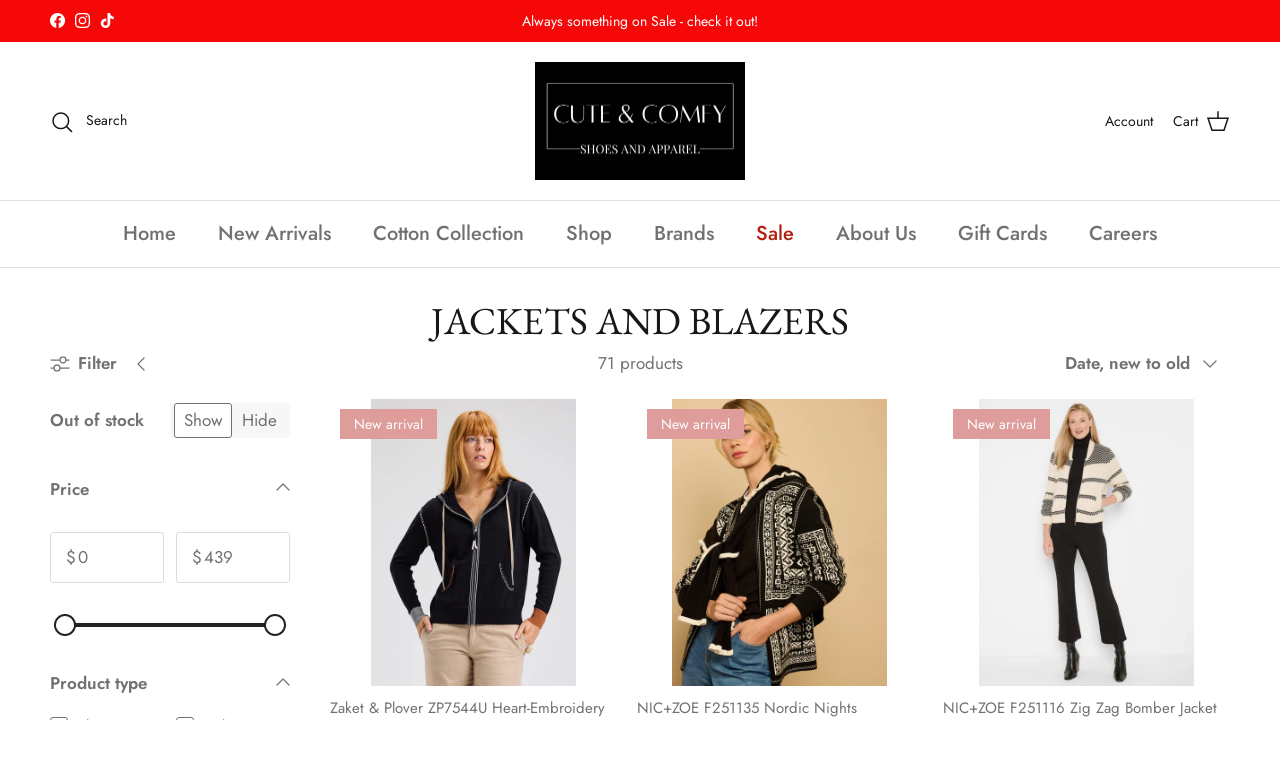

--- FILE ---
content_type: text/html; charset=utf-8
request_url: https://www.cutecomfyshoes.com/collections/jackets-and-blazers
body_size: 41381
content:
<!doctype html>
<html class="no-js" lang="en" dir="ltr">
<head><meta charset="utf-8">
<meta name="viewport" content="width=device-width,initial-scale=1">
<title>JACKETS AND BLAZERS &ndash; Cute &amp; Comfy </title><link rel="canonical" href="https://www.cutecomfyshoes.com/collections/jackets-and-blazers"><meta property="og:site_name" content="Cute &amp; Comfy ">
<meta property="og:url" content="https://www.cutecomfyshoes.com/collections/jackets-and-blazers">
<meta property="og:title" content="JACKETS AND BLAZERS">
<meta property="og:type" content="product.group">
<meta property="og:description" content="Cute &amp; Comfy is a small shop with a big heart in Nashville, Tennessee. We carry all the best comfort footwear and apparel brands, as well as a plus size offerings! Our mission at Cute &amp; Comfy is to make sure that you look and FEEL your best, whether you are traveling, working, or going to a special event!
"><meta name="twitter:card" content="summary_large_image">
<meta name="twitter:title" content="JACKETS AND BLAZERS">
<meta name="twitter:description" content="Cute &amp; Comfy is a small shop with a big heart in Nashville, Tennessee. We carry all the best comfort footwear and apparel brands, as well as a plus size offerings! Our mission at Cute &amp; Comfy is to make sure that you look and FEEL your best, whether you are traveling, working, or going to a special event!
">
<style>@font-face {
  font-family: Jost;
  font-weight: 400;
  font-style: normal;
  font-display: fallback;
  src: url("//www.cutecomfyshoes.com/cdn/fonts/jost/jost_n4.d47a1b6347ce4a4c9f437608011273009d91f2b7.woff2") format("woff2"),
       url("//www.cutecomfyshoes.com/cdn/fonts/jost/jost_n4.791c46290e672b3f85c3d1c651ef2efa3819eadd.woff") format("woff");
}
@font-face {
  font-family: Jost;
  font-weight: 700;
  font-style: normal;
  font-display: fallback;
  src: url("//www.cutecomfyshoes.com/cdn/fonts/jost/jost_n7.921dc18c13fa0b0c94c5e2517ffe06139c3615a3.woff2") format("woff2"),
       url("//www.cutecomfyshoes.com/cdn/fonts/jost/jost_n7.cbfc16c98c1e195f46c536e775e4e959c5f2f22b.woff") format("woff");
}
@font-face {
  font-family: Jost;
  font-weight: 500;
  font-style: normal;
  font-display: fallback;
  src: url("//www.cutecomfyshoes.com/cdn/fonts/jost/jost_n5.7c8497861ffd15f4e1284cd221f14658b0e95d61.woff2") format("woff2"),
       url("//www.cutecomfyshoes.com/cdn/fonts/jost/jost_n5.fb6a06896db583cc2df5ba1b30d9c04383119dd9.woff") format("woff");
}
@font-face {
  font-family: Jost;
  font-weight: 400;
  font-style: italic;
  font-display: fallback;
  src: url("//www.cutecomfyshoes.com/cdn/fonts/jost/jost_i4.b690098389649750ada222b9763d55796c5283a5.woff2") format("woff2"),
       url("//www.cutecomfyshoes.com/cdn/fonts/jost/jost_i4.fd766415a47e50b9e391ae7ec04e2ae25e7e28b0.woff") format("woff");
}
@font-face {
  font-family: Jost;
  font-weight: 700;
  font-style: italic;
  font-display: fallback;
  src: url("//www.cutecomfyshoes.com/cdn/fonts/jost/jost_i7.d8201b854e41e19d7ed9b1a31fe4fe71deea6d3f.woff2") format("woff2"),
       url("//www.cutecomfyshoes.com/cdn/fonts/jost/jost_i7.eae515c34e26b6c853efddc3fc0c552e0de63757.woff") format("woff");
}
@font-face {
  font-family: "EB Garamond";
  font-weight: 400;
  font-style: normal;
  font-display: fallback;
  src: url("//www.cutecomfyshoes.com/cdn/fonts/ebgaramond/ebgaramond_n4.f03b4ad40330b0ec2af5bb96f169ce0df8a12bc0.woff2") format("woff2"),
       url("//www.cutecomfyshoes.com/cdn/fonts/ebgaramond/ebgaramond_n4.73939a8b7fe7c6b6b560b459d64db062f2ba1a29.woff") format("woff");
}
@font-face {
  font-family: Jost;
  font-weight: 400;
  font-style: normal;
  font-display: fallback;
  src: url("//www.cutecomfyshoes.com/cdn/fonts/jost/jost_n4.d47a1b6347ce4a4c9f437608011273009d91f2b7.woff2") format("woff2"),
       url("//www.cutecomfyshoes.com/cdn/fonts/jost/jost_n4.791c46290e672b3f85c3d1c651ef2efa3819eadd.woff") format("woff");
}
@font-face {
  font-family: Jost;
  font-weight: 500;
  font-style: normal;
  font-display: fallback;
  src: url("//www.cutecomfyshoes.com/cdn/fonts/jost/jost_n5.7c8497861ffd15f4e1284cd221f14658b0e95d61.woff2") format("woff2"),
       url("//www.cutecomfyshoes.com/cdn/fonts/jost/jost_n5.fb6a06896db583cc2df5ba1b30d9c04383119dd9.woff") format("woff");
}
@font-face {
  font-family: Jost;
  font-weight: 600;
  font-style: normal;
  font-display: fallback;
  src: url("//www.cutecomfyshoes.com/cdn/fonts/jost/jost_n6.ec1178db7a7515114a2d84e3dd680832b7af8b99.woff2") format("woff2"),
       url("//www.cutecomfyshoes.com/cdn/fonts/jost/jost_n6.b1178bb6bdd3979fef38e103a3816f6980aeaff9.woff") format("woff");
}
:root {
  --page-container-width:          1480px;
  --reading-container-width:       720px;
  --divider-opacity:               0.14;
  --gutter-large:                  30px;
  --gutter-desktop:                20px;
  --gutter-mobile:                 16px;
  --section-padding:               50px;
  --larger-section-padding:        80px;
  --larger-section-padding-mobile: 60px;
  --largest-section-padding:       110px;
  --aos-animate-duration:          0.6s;

  --base-font-family:              Jost, sans-serif;
  --base-font-weight:              400;
  --base-font-style:               normal;
  --heading-font-family:           "EB Garamond", serif;
  --heading-font-weight:           400;
  --heading-font-style:            normal;
  --logo-font-family:              Jost, sans-serif;
  --logo-font-weight:              400;
  --logo-font-style:               normal;
  --nav-font-family:               Jost, sans-serif;
  --nav-font-weight:               500;
  --nav-font-style:                normal;

  --base-text-size:17px;
  --base-line-height:              1.6;
  --input-text-size:17px;
  --smaller-text-size-1:14px;
  --smaller-text-size-2:15px;
  --smaller-text-size-3:14px;
  --smaller-text-size-4:13px;
  --larger-text-size:50px;
  --super-large-text-size:88px;
  --super-large-mobile-text-size:40px;
  --larger-mobile-text-size:40px;
  --logo-text-size:32px;--btn-letter-spacing: 0.08em;
    --btn-text-transform: uppercase;
    --button-text-size: 15px;
    --quickbuy-button-text-size: 13;
    --small-feature-link-font-size: 0.75em;
    --input-btn-padding-top:             1.2em;
    --input-btn-padding-bottom:          1.2em;--heading-text-transform:none;
  --nav-text-size:                      20px;
  --mobile-menu-font-weight:            600;

  --body-bg-color:                      255 255 255;
  --bg-color:                           255 255 255;
  --body-text-color:                    112 113 115;
  --text-color:                         112 113 115;

  --header-text-col:                    #171717;--header-text-hover-col:             var(--main-nav-link-hover-col);--header-bg-col:                     #ffffff;
  --heading-color:                     23 23 23;
  --body-heading-color:                23 23 23;
  --heading-divider-col:               #dfe3e8;

  --logo-col:                          #171717;
  --main-nav-bg:                       #ffffff;
  --main-nav-link-col:                 #707173;
  --main-nav-link-hover-col:           #c16452;
  --main-nav-link-featured-col:        #b61d0f;

  --link-color:                        193 100 82;
  --body-link-color:                   193 100 82;

  --btn-bg-color:                        35 35 35;
  --btn-bg-hover-color:                  0 0 0;
  --btn-border-color:                    35 35 35;
  --btn-border-hover-color:              0 0 0;
  --btn-text-color:                      255 255 255;
  --btn-text-hover-color:                255 255 255;--btn-alt-bg-color:                    255 255 255;
  --btn-alt-text-color:                  35 35 35;
  --btn-alt-border-color:                35 35 35;
  --btn-alt-border-hover-color:          35 35 35;--btn-ter-bg-color:                    235 235 235;
  --btn-ter-text-color:                  62 62 63;
  --btn-ter-bg-hover-color:              35 35 35;
  --btn-ter-text-hover-color:            255 255 255;--btn-border-radius: 3px;--color-scheme-default:                             #ffffff;
  --color-scheme-default-color:                       255 255 255;
  --color-scheme-default-text-color:                  112 113 115;
  --color-scheme-default-head-color:                  23 23 23;
  --color-scheme-default-link-color:                  193 100 82;
  --color-scheme-default-btn-text-color:              255 255 255;
  --color-scheme-default-btn-text-hover-color:        255 255 255;
  --color-scheme-default-btn-bg-color:                35 35 35;
  --color-scheme-default-btn-bg-hover-color:          0 0 0;
  --color-scheme-default-btn-border-color:            35 35 35;
  --color-scheme-default-btn-border-hover-color:      0 0 0;
  --color-scheme-default-btn-alt-text-color:          35 35 35;
  --color-scheme-default-btn-alt-bg-color:            255 255 255;
  --color-scheme-default-btn-alt-border-color:        35 35 35;
  --color-scheme-default-btn-alt-border-hover-color:  35 35 35;

  --color-scheme-1:                             #f2f2f2;
  --color-scheme-1-color:                       242 242 242;
  --color-scheme-1-text-color:                  52 52 52;
  --color-scheme-1-head-color:                  52 52 52;
  --color-scheme-1-link-color:                  52 52 52;
  --color-scheme-1-btn-text-color:              255 255 255;
  --color-scheme-1-btn-text-hover-color:        255 255 255;
  --color-scheme-1-btn-bg-color:                35 35 35;
  --color-scheme-1-btn-bg-hover-color:          0 0 0;
  --color-scheme-1-btn-border-color:            35 35 35;
  --color-scheme-1-btn-border-hover-color:      0 0 0;
  --color-scheme-1-btn-alt-text-color:          35 35 35;
  --color-scheme-1-btn-alt-bg-color:            255 255 255;
  --color-scheme-1-btn-alt-border-color:        35 35 35;
  --color-scheme-1-btn-alt-border-hover-color:  35 35 35;

  --color-scheme-2:                             #f2f2f2;
  --color-scheme-2-color:                       242 242 242;
  --color-scheme-2-text-color:                  52 52 52;
  --color-scheme-2-head-color:                  52 52 52;
  --color-scheme-2-link-color:                  52 52 52;
  --color-scheme-2-btn-text-color:              255 255 255;
  --color-scheme-2-btn-text-hover-color:        255 255 255;
  --color-scheme-2-btn-bg-color:                35 35 35;
  --color-scheme-2-btn-bg-hover-color:          0 0 0;
  --color-scheme-2-btn-border-color:            35 35 35;
  --color-scheme-2-btn-border-hover-color:      0 0 0;
  --color-scheme-2-btn-alt-text-color:          35 35 35;
  --color-scheme-2-btn-alt-bg-color:            255 255 255;
  --color-scheme-2-btn-alt-border-color:        35 35 35;
  --color-scheme-2-btn-alt-border-hover-color:  35 35 35;

  /* Shop Pay payment terms */
  --payment-terms-background-color:    #ffffff;--quickbuy-bg: 242 242 242;--body-input-background-color:       rgb(var(--body-bg-color));
  --input-background-color:            rgb(var(--body-bg-color));
  --body-input-text-color:             var(--body-text-color);
  --input-text-color:                  var(--body-text-color);
  --body-input-border-color:           rgb(219, 220, 220);
  --input-border-color:                rgb(219, 220, 220);
  --input-border-color-hover:          rgb(176, 177, 178);
  --input-border-color-active:         rgb(112, 113, 115);

  --swatch-cross-svg:                  url("data:image/svg+xml,%3Csvg xmlns='http://www.w3.org/2000/svg' width='240' height='240' viewBox='0 0 24 24' fill='none' stroke='rgb(219, 220, 220)' stroke-width='0.09' preserveAspectRatio='none' %3E%3Cline x1='24' y1='0' x2='0' y2='24'%3E%3C/line%3E%3C/svg%3E");
  --swatch-cross-hover:                url("data:image/svg+xml,%3Csvg xmlns='http://www.w3.org/2000/svg' width='240' height='240' viewBox='0 0 24 24' fill='none' stroke='rgb(176, 177, 178)' stroke-width='0.09' preserveAspectRatio='none' %3E%3Cline x1='24' y1='0' x2='0' y2='24'%3E%3C/line%3E%3C/svg%3E");
  --swatch-cross-active:               url("data:image/svg+xml,%3Csvg xmlns='http://www.w3.org/2000/svg' width='240' height='240' viewBox='0 0 24 24' fill='none' stroke='rgb(112, 113, 115)' stroke-width='0.09' preserveAspectRatio='none' %3E%3Cline x1='24' y1='0' x2='0' y2='24'%3E%3C/line%3E%3C/svg%3E");

  --footer-divider-col:                #ecd6d1;
  --footer-text-col:                   103 104 105;
  --footer-heading-col:                23 23 23;
  --footer-bg:                         #f4dfdb;--product-label-overlay-justify: flex-start;--product-label-overlay-align: flex-start;--product-label-overlay-reduction-text:   #ffffff;
  --product-label-overlay-reduction-bg:     #c20000;
  --product-label-overlay-stock-text:       #ffffff;
  --product-label-overlay-stock-bg:         #09728c;
  --product-label-overlay-new-text:         #ffffff;
  --product-label-overlay-new-bg:           #de9d9a;
  --product-label-overlay-meta-text:        #ffffff;
  --product-label-overlay-meta-bg:          #09728c;
  --product-label-sale-text:                #c20000;
  --product-label-sold-text:                #171717;
  --product-label-preorder-text:            #3ea36a;

  --product-block-crop-align:               center;

  
  --product-block-price-align:              flex-start;
  --product-block-price-item-margin-start:  initial;
  --product-block-price-item-margin-end:    .5rem;
  

  --collection-block-image-position:   center center;

  --swatch-picker-image-size:          120px;
  --swatch-crop-align:                 center center;

  --image-overlay-text-color:          255 255 255;--image-overlay-bg:                  rgba(0, 0, 0, 0.1);
  --image-overlay-shadow-start:        rgb(0 0 0 / 0.15);
  --image-overlay-box-opacity:         0.9;.image-overlay--bg-box .text-overlay .text-overlay__text {
      --image-overlay-box-bg: 255 255 255;
      --heading-color: var(--body-heading-color);
      --text-color: var(--body-text-color);
      --link-color: var(--body-link-color);
    }--product-inventory-ok-box-color:            #f2faf0;
  --product-inventory-ok-text-color:           #108043;
  --product-inventory-ok-icon-box-fill-color:  #fff;
  --product-inventory-low-box-color:           #fcf1cd;
  --product-inventory-low-text-color:          #dd9a1a;
  --product-inventory-low-icon-box-fill-color: #fff;
  --product-inventory-low-text-color-channels: 16, 128, 67;
  --product-inventory-ok-text-color-channels:  221, 154, 26;

  --rating-star-color: 246 165 41;
}::selection {
    background: rgb(var(--body-heading-color));
    color: rgb(var(--body-bg-color));
  }
  ::-moz-selection {
    background: rgb(var(--body-heading-color));
    color: rgb(var(--body-bg-color));
  }.use-color-scheme--default {
  --product-label-sale-text:           #c20000;
  --product-label-sold-text:           #171717;
  --product-label-preorder-text:       #3ea36a;
  --input-background-color:            rgb(var(--body-bg-color));
  --input-text-color:                  var(--body-input-text-color);
  --input-border-color:                rgb(219, 220, 220);
  --input-border-color-hover:          rgb(176, 177, 178);
  --input-border-color-active:         rgb(112, 113, 115);
}</style>

  <link href="//www.cutecomfyshoes.com/cdn/shop/t/21/assets/main.css?v=15109200285789855991705974276" rel="stylesheet" type="text/css" media="all" />
<link rel="preload" as="font" href="//www.cutecomfyshoes.com/cdn/fonts/jost/jost_n4.d47a1b6347ce4a4c9f437608011273009d91f2b7.woff2" type="font/woff2" crossorigin><link rel="preload" as="font" href="//www.cutecomfyshoes.com/cdn/fonts/ebgaramond/ebgaramond_n4.f03b4ad40330b0ec2af5bb96f169ce0df8a12bc0.woff2" type="font/woff2" crossorigin><script>
    document.documentElement.className = document.documentElement.className.replace('no-js', 'js');

    window.theme = {
      info: {
        name: 'Symmetry',
        version: '7.1.1'
      },
      device: {
        hasTouch: window.matchMedia('(any-pointer: coarse)').matches,
        hasHover: window.matchMedia('(hover: hover)').matches
      },
      mediaQueries: {
        md: '(min-width: 768px)',
        productMediaCarouselBreak: '(min-width: 1041px)'
      },
      routes: {
        base: 'https://www.cutecomfyshoes.com',
        cart: '/cart',
        cartAdd: '/cart/add.js',
        cartUpdate: '/cart/update.js',
        predictiveSearch: '/search/suggest'
      },
      strings: {
        cartTermsConfirmation: "You must agree to the terms and conditions before continuing.",
        cartItemsQuantityError: "You can only add [QUANTITY] of this item to your cart.",
        generalSearchViewAll: "View all search results",
        noStock: "Sold out",
        noVariant: "Unavailable",
        productsProductChooseA: "Choose a",
        generalSearchPages: "Pages",
        generalSearchNoResultsWithoutTerms: "Sorry, we couldnʼt find any results",
        shippingCalculator: {
          singleRate: "There is one shipping rate for this destination:",
          multipleRates: "There are multiple shipping rates for this destination:",
          noRates: "We do not ship to this destination."
        }
      },
      settings: {
        moneyWithCurrencyFormat: "${{amount}} USD",
        cartType: "drawer",
        afterAddToCart: "notification",
        quickbuyStyle: "button",
        externalLinksNewTab: true,
        internalLinksSmoothScroll: true
      }
    }

    theme.inlineNavigationCheck = function() {
      var pageHeader = document.querySelector('.pageheader'),
          inlineNavContainer = pageHeader.querySelector('.logo-area__left__inner'),
          inlineNav = inlineNavContainer.querySelector('.navigation--left');
      if (inlineNav && getComputedStyle(inlineNav).display != 'none') {
        var inlineMenuCentered = document.querySelector('.pageheader--layout-inline-menu-center'),
            logoContainer = document.querySelector('.logo-area__middle__inner');
        if(inlineMenuCentered) {
          var rightWidth = document.querySelector('.logo-area__right__inner').clientWidth,
              middleWidth = logoContainer.clientWidth,
              logoArea = document.querySelector('.logo-area'),
              computedLogoAreaStyle = getComputedStyle(logoArea),
              logoAreaInnerWidth = logoArea.clientWidth - Math.ceil(parseFloat(computedLogoAreaStyle.paddingLeft)) - Math.ceil(parseFloat(computedLogoAreaStyle.paddingRight)),
              availableNavWidth = logoAreaInnerWidth - Math.max(rightWidth, middleWidth) * 2 - 40;
          inlineNavContainer.style.maxWidth = availableNavWidth + 'px';
        }

        var firstInlineNavLink = inlineNav.querySelector('.navigation__item:first-child'),
            lastInlineNavLink = inlineNav.querySelector('.navigation__item:last-child');
        if (lastInlineNavLink) {
          var inlineNavWidth = null;
          if(document.querySelector('html[dir=rtl]')) {
            inlineNavWidth = firstInlineNavLink.offsetLeft - lastInlineNavLink.offsetLeft + firstInlineNavLink.offsetWidth;
          } else {
            inlineNavWidth = lastInlineNavLink.offsetLeft - firstInlineNavLink.offsetLeft + lastInlineNavLink.offsetWidth;
          }
          if (inlineNavContainer.offsetWidth >= inlineNavWidth) {
            pageHeader.classList.add('pageheader--layout-inline-permitted');
            var tallLogo = logoContainer.clientHeight > lastInlineNavLink.clientHeight + 20;
            if (tallLogo) {
              inlineNav.classList.add('navigation--tight-underline');
            } else {
              inlineNav.classList.remove('navigation--tight-underline');
            }
          } else {
            pageHeader.classList.remove('pageheader--layout-inline-permitted');
          }
        }
      }
    };

    theme.setInitialHeaderHeightProperty = () => {
      const section = document.querySelector('.section-header');
      if (section) {
        document.documentElement.style.setProperty('--theme-header-height', Math.ceil(section.clientHeight) + 'px');
      }
    };
  </script>

  <script src="//www.cutecomfyshoes.com/cdn/shop/t/21/assets/main.js?v=66933730433444639621705974276" defer></script>
    <script src="//www.cutecomfyshoes.com/cdn/shop/t/21/assets/animate-on-scroll.js?v=15249566486942820451705974275" defer></script>
    <link href="//www.cutecomfyshoes.com/cdn/shop/t/21/assets/animate-on-scroll.css?v=35216439550296132921705974275" rel="stylesheet" type="text/css" media="all" />
  

  <script>window.performance && window.performance.mark && window.performance.mark('shopify.content_for_header.start');</script><meta name="google-site-verification" content="HBsRR7XmATh_2GXLprdo8vnBHSdBlJcPWMdXElodsk0">
<meta id="shopify-digital-wallet" name="shopify-digital-wallet" content="/16881945/digital_wallets/dialog">
<meta name="shopify-checkout-api-token" content="ee2743a65270e28f840e952f2a80bf9b">
<meta id="in-context-paypal-metadata" data-shop-id="16881945" data-venmo-supported="false" data-environment="production" data-locale="en_US" data-paypal-v4="true" data-currency="USD">
<link rel="alternate" type="application/atom+xml" title="Feed" href="/collections/jackets-and-blazers.atom" />
<link rel="next" href="/collections/jackets-and-blazers?page=2">
<link rel="alternate" type="application/json+oembed" href="https://www.cutecomfyshoes.com/collections/jackets-and-blazers.oembed">
<script async="async" src="/checkouts/internal/preloads.js?locale=en-US"></script>
<link rel="preconnect" href="https://shop.app" crossorigin="anonymous">
<script async="async" src="https://shop.app/checkouts/internal/preloads.js?locale=en-US&shop_id=16881945" crossorigin="anonymous"></script>
<script id="apple-pay-shop-capabilities" type="application/json">{"shopId":16881945,"countryCode":"US","currencyCode":"USD","merchantCapabilities":["supports3DS"],"merchantId":"gid:\/\/shopify\/Shop\/16881945","merchantName":"Cute \u0026 Comfy ","requiredBillingContactFields":["postalAddress","email","phone"],"requiredShippingContactFields":["postalAddress","email","phone"],"shippingType":"shipping","supportedNetworks":["visa","masterCard","amex","discover","elo","jcb"],"total":{"type":"pending","label":"Cute \u0026 Comfy ","amount":"1.00"},"shopifyPaymentsEnabled":true,"supportsSubscriptions":true}</script>
<script id="shopify-features" type="application/json">{"accessToken":"ee2743a65270e28f840e952f2a80bf9b","betas":["rich-media-storefront-analytics"],"domain":"www.cutecomfyshoes.com","predictiveSearch":true,"shopId":16881945,"locale":"en"}</script>
<script>var Shopify = Shopify || {};
Shopify.shop = "cute-comfy-llc.myshopify.com";
Shopify.locale = "en";
Shopify.currency = {"active":"USD","rate":"1.0"};
Shopify.country = "US";
Shopify.theme = {"name":"Updated copy of Updated copy of Updated copy of...","id":130601255005,"schema_name":"Symmetry","schema_version":"7.1.1","theme_store_id":568,"role":"main"};
Shopify.theme.handle = "null";
Shopify.theme.style = {"id":null,"handle":null};
Shopify.cdnHost = "www.cutecomfyshoes.com/cdn";
Shopify.routes = Shopify.routes || {};
Shopify.routes.root = "/";</script>
<script type="module">!function(o){(o.Shopify=o.Shopify||{}).modules=!0}(window);</script>
<script>!function(o){function n(){var o=[];function n(){o.push(Array.prototype.slice.apply(arguments))}return n.q=o,n}var t=o.Shopify=o.Shopify||{};t.loadFeatures=n(),t.autoloadFeatures=n()}(window);</script>
<script>
  window.ShopifyPay = window.ShopifyPay || {};
  window.ShopifyPay.apiHost = "shop.app\/pay";
  window.ShopifyPay.redirectState = null;
</script>
<script id="shop-js-analytics" type="application/json">{"pageType":"collection"}</script>
<script defer="defer" async type="module" src="//www.cutecomfyshoes.com/cdn/shopifycloud/shop-js/modules/v2/client.init-shop-cart-sync_COMZFrEa.en.esm.js"></script>
<script defer="defer" async type="module" src="//www.cutecomfyshoes.com/cdn/shopifycloud/shop-js/modules/v2/chunk.common_CdXrxk3f.esm.js"></script>
<script type="module">
  await import("//www.cutecomfyshoes.com/cdn/shopifycloud/shop-js/modules/v2/client.init-shop-cart-sync_COMZFrEa.en.esm.js");
await import("//www.cutecomfyshoes.com/cdn/shopifycloud/shop-js/modules/v2/chunk.common_CdXrxk3f.esm.js");

  window.Shopify.SignInWithShop?.initShopCartSync?.({"fedCMEnabled":true,"windoidEnabled":true});

</script>
<script>
  window.Shopify = window.Shopify || {};
  if (!window.Shopify.featureAssets) window.Shopify.featureAssets = {};
  window.Shopify.featureAssets['shop-js'] = {"shop-cart-sync":["modules/v2/client.shop-cart-sync_CRSPkpKa.en.esm.js","modules/v2/chunk.common_CdXrxk3f.esm.js"],"init-fed-cm":["modules/v2/client.init-fed-cm_DO1JVZ96.en.esm.js","modules/v2/chunk.common_CdXrxk3f.esm.js"],"init-windoid":["modules/v2/client.init-windoid_hXardXh0.en.esm.js","modules/v2/chunk.common_CdXrxk3f.esm.js"],"init-shop-email-lookup-coordinator":["modules/v2/client.init-shop-email-lookup-coordinator_jpxQlUsx.en.esm.js","modules/v2/chunk.common_CdXrxk3f.esm.js"],"shop-toast-manager":["modules/v2/client.shop-toast-manager_C-K0q6-t.en.esm.js","modules/v2/chunk.common_CdXrxk3f.esm.js"],"shop-button":["modules/v2/client.shop-button_B6dBoDg5.en.esm.js","modules/v2/chunk.common_CdXrxk3f.esm.js"],"shop-login-button":["modules/v2/client.shop-login-button_BHRMsoBb.en.esm.js","modules/v2/chunk.common_CdXrxk3f.esm.js","modules/v2/chunk.modal_C89cmTvN.esm.js"],"shop-cash-offers":["modules/v2/client.shop-cash-offers_p6Pw3nax.en.esm.js","modules/v2/chunk.common_CdXrxk3f.esm.js","modules/v2/chunk.modal_C89cmTvN.esm.js"],"avatar":["modules/v2/client.avatar_BTnouDA3.en.esm.js"],"init-shop-cart-sync":["modules/v2/client.init-shop-cart-sync_COMZFrEa.en.esm.js","modules/v2/chunk.common_CdXrxk3f.esm.js"],"init-shop-for-new-customer-accounts":["modules/v2/client.init-shop-for-new-customer-accounts_BNQiNx4m.en.esm.js","modules/v2/client.shop-login-button_BHRMsoBb.en.esm.js","modules/v2/chunk.common_CdXrxk3f.esm.js","modules/v2/chunk.modal_C89cmTvN.esm.js"],"pay-button":["modules/v2/client.pay-button_CRuQ9trT.en.esm.js","modules/v2/chunk.common_CdXrxk3f.esm.js"],"init-customer-accounts-sign-up":["modules/v2/client.init-customer-accounts-sign-up_Q1yheB3t.en.esm.js","modules/v2/client.shop-login-button_BHRMsoBb.en.esm.js","modules/v2/chunk.common_CdXrxk3f.esm.js","modules/v2/chunk.modal_C89cmTvN.esm.js"],"checkout-modal":["modules/v2/client.checkout-modal_DtXVhFgQ.en.esm.js","modules/v2/chunk.common_CdXrxk3f.esm.js","modules/v2/chunk.modal_C89cmTvN.esm.js"],"init-customer-accounts":["modules/v2/client.init-customer-accounts_B5rMd0lj.en.esm.js","modules/v2/client.shop-login-button_BHRMsoBb.en.esm.js","modules/v2/chunk.common_CdXrxk3f.esm.js","modules/v2/chunk.modal_C89cmTvN.esm.js"],"lead-capture":["modules/v2/client.lead-capture_CmGCXBh3.en.esm.js","modules/v2/chunk.common_CdXrxk3f.esm.js","modules/v2/chunk.modal_C89cmTvN.esm.js"],"shop-follow-button":["modules/v2/client.shop-follow-button_CV5C02lv.en.esm.js","modules/v2/chunk.common_CdXrxk3f.esm.js","modules/v2/chunk.modal_C89cmTvN.esm.js"],"shop-login":["modules/v2/client.shop-login_Bz_Zm_XZ.en.esm.js","modules/v2/chunk.common_CdXrxk3f.esm.js","modules/v2/chunk.modal_C89cmTvN.esm.js"],"payment-terms":["modules/v2/client.payment-terms_D7XnU2ez.en.esm.js","modules/v2/chunk.common_CdXrxk3f.esm.js","modules/v2/chunk.modal_C89cmTvN.esm.js"]};
</script>
<script>(function() {
  var isLoaded = false;
  function asyncLoad() {
    if (isLoaded) return;
    isLoaded = true;
    var urls = ["https:\/\/chimpstatic.com\/mcjs-connected\/js\/users\/f7f0f314f421f3c0de1054c63\/e71c369fed843f2f90b53d27c.js?shop=cute-comfy-llc.myshopify.com","https:\/\/services.nofraud.com\/js\/device.js?shop=cute-comfy-llc.myshopify.com"];
    for (var i = 0; i < urls.length; i++) {
      var s = document.createElement('script');
      s.type = 'text/javascript';
      s.async = true;
      s.src = urls[i];
      var x = document.getElementsByTagName('script')[0];
      x.parentNode.insertBefore(s, x);
    }
  };
  if(window.attachEvent) {
    window.attachEvent('onload', asyncLoad);
  } else {
    window.addEventListener('load', asyncLoad, false);
  }
})();</script>
<script id="__st">var __st={"a":16881945,"offset":-21600,"reqid":"f04225ba-c51a-47dc-889e-9d6509f1927e-1763028042","pageurl":"www.cutecomfyshoes.com\/collections\/jackets-and-blazers","u":"1870159bc397","p":"collection","rtyp":"collection","rid":166093520989};</script>
<script>window.ShopifyPaypalV4VisibilityTracking = true;</script>
<script id="captcha-bootstrap">!function(){'use strict';const t='contact',e='account',n='new_comment',o=[[t,t],['blogs',n],['comments',n],[t,'customer']],c=[[e,'customer_login'],[e,'guest_login'],[e,'recover_customer_password'],[e,'create_customer']],r=t=>t.map((([t,e])=>`form[action*='/${t}']:not([data-nocaptcha='true']) input[name='form_type'][value='${e}']`)).join(','),a=t=>()=>t?[...document.querySelectorAll(t)].map((t=>t.form)):[];function s(){const t=[...o],e=r(t);return a(e)}const i='password',u='form_key',d=['recaptcha-v3-token','g-recaptcha-response','h-captcha-response',i],f=()=>{try{return window.sessionStorage}catch{return}},m='__shopify_v',_=t=>t.elements[u];function p(t,e,n=!1){try{const o=window.sessionStorage,c=JSON.parse(o.getItem(e)),{data:r}=function(t){const{data:e,action:n}=t;return t[m]||n?{data:e,action:n}:{data:t,action:n}}(c);for(const[e,n]of Object.entries(r))t.elements[e]&&(t.elements[e].value=n);n&&o.removeItem(e)}catch(o){console.error('form repopulation failed',{error:o})}}const l='form_type',E='cptcha';function T(t){t.dataset[E]=!0}const w=window,h=w.document,L='Shopify',v='ce_forms',y='captcha';let A=!1;((t,e)=>{const n=(g='f06e6c50-85a8-45c8-87d0-21a2b65856fe',I='https://cdn.shopify.com/shopifycloud/storefront-forms-hcaptcha/ce_storefront_forms_captcha_hcaptcha.v1.5.2.iife.js',D={infoText:'Protected by hCaptcha',privacyText:'Privacy',termsText:'Terms'},(t,e,n)=>{const o=w[L][v],c=o.bindForm;if(c)return c(t,g,e,D).then(n);var r;o.q.push([[t,g,e,D],n]),r=I,A||(h.body.append(Object.assign(h.createElement('script'),{id:'captcha-provider',async:!0,src:r})),A=!0)});var g,I,D;w[L]=w[L]||{},w[L][v]=w[L][v]||{},w[L][v].q=[],w[L][y]=w[L][y]||{},w[L][y].protect=function(t,e){n(t,void 0,e),T(t)},Object.freeze(w[L][y]),function(t,e,n,w,h,L){const[v,y,A,g]=function(t,e,n){const i=e?o:[],u=t?c:[],d=[...i,...u],f=r(d),m=r(i),_=r(d.filter((([t,e])=>n.includes(e))));return[a(f),a(m),a(_),s()]}(w,h,L),I=t=>{const e=t.target;return e instanceof HTMLFormElement?e:e&&e.form},D=t=>v().includes(t);t.addEventListener('submit',(t=>{const e=I(t);if(!e)return;const n=D(e)&&!e.dataset.hcaptchaBound&&!e.dataset.recaptchaBound,o=_(e),c=g().includes(e)&&(!o||!o.value);(n||c)&&t.preventDefault(),c&&!n&&(function(t){try{if(!f())return;!function(t){const e=f();if(!e)return;const n=_(t);if(!n)return;const o=n.value;o&&e.removeItem(o)}(t);const e=Array.from(Array(32),(()=>Math.random().toString(36)[2])).join('');!function(t,e){_(t)||t.append(Object.assign(document.createElement('input'),{type:'hidden',name:u})),t.elements[u].value=e}(t,e),function(t,e){const n=f();if(!n)return;const o=[...t.querySelectorAll(`input[type='${i}']`)].map((({name:t})=>t)),c=[...d,...o],r={};for(const[a,s]of new FormData(t).entries())c.includes(a)||(r[a]=s);n.setItem(e,JSON.stringify({[m]:1,action:t.action,data:r}))}(t,e)}catch(e){console.error('failed to persist form',e)}}(e),e.submit())}));const S=(t,e)=>{t&&!t.dataset[E]&&(n(t,e.some((e=>e===t))),T(t))};for(const o of['focusin','change'])t.addEventListener(o,(t=>{const e=I(t);D(e)&&S(e,y())}));const B=e.get('form_key'),M=e.get(l),P=B&&M;t.addEventListener('DOMContentLoaded',(()=>{const t=y();if(P)for(const e of t)e.elements[l].value===M&&p(e,B);[...new Set([...A(),...v().filter((t=>'true'===t.dataset.shopifyCaptcha))])].forEach((e=>S(e,t)))}))}(h,new URLSearchParams(w.location.search),n,t,e,['guest_login'])})(!0,!0)}();</script>
<script integrity="sha256-52AcMU7V7pcBOXWImdc/TAGTFKeNjmkeM1Pvks/DTgc=" data-source-attribution="shopify.loadfeatures" defer="defer" src="//www.cutecomfyshoes.com/cdn/shopifycloud/storefront/assets/storefront/load_feature-81c60534.js" crossorigin="anonymous"></script>
<script crossorigin="anonymous" defer="defer" src="//www.cutecomfyshoes.com/cdn/shopifycloud/storefront/assets/shopify_pay/storefront-65b4c6d7.js?v=20250812"></script>
<script data-source-attribution="shopify.dynamic_checkout.dynamic.init">var Shopify=Shopify||{};Shopify.PaymentButton=Shopify.PaymentButton||{isStorefrontPortableWallets:!0,init:function(){window.Shopify.PaymentButton.init=function(){};var t=document.createElement("script");t.src="https://www.cutecomfyshoes.com/cdn/shopifycloud/portable-wallets/latest/portable-wallets.en.js",t.type="module",document.head.appendChild(t)}};
</script>
<script data-source-attribution="shopify.dynamic_checkout.buyer_consent">
  function portableWalletsHideBuyerConsent(e){var t=document.getElementById("shopify-buyer-consent"),n=document.getElementById("shopify-subscription-policy-button");t&&n&&(t.classList.add("hidden"),t.setAttribute("aria-hidden","true"),n.removeEventListener("click",e))}function portableWalletsShowBuyerConsent(e){var t=document.getElementById("shopify-buyer-consent"),n=document.getElementById("shopify-subscription-policy-button");t&&n&&(t.classList.remove("hidden"),t.removeAttribute("aria-hidden"),n.addEventListener("click",e))}window.Shopify?.PaymentButton&&(window.Shopify.PaymentButton.hideBuyerConsent=portableWalletsHideBuyerConsent,window.Shopify.PaymentButton.showBuyerConsent=portableWalletsShowBuyerConsent);
</script>
<script data-source-attribution="shopify.dynamic_checkout.cart.bootstrap">document.addEventListener("DOMContentLoaded",(function(){function t(){return document.querySelector("shopify-accelerated-checkout-cart, shopify-accelerated-checkout")}if(t())Shopify.PaymentButton.init();else{new MutationObserver((function(e,n){t()&&(Shopify.PaymentButton.init(),n.disconnect())})).observe(document.body,{childList:!0,subtree:!0})}}));
</script>
<link id="shopify-accelerated-checkout-styles" rel="stylesheet" media="screen" href="https://www.cutecomfyshoes.com/cdn/shopifycloud/portable-wallets/latest/accelerated-checkout-backwards-compat.css" crossorigin="anonymous">
<style id="shopify-accelerated-checkout-cart">
        #shopify-buyer-consent {
  margin-top: 1em;
  display: inline-block;
  width: 100%;
}

#shopify-buyer-consent.hidden {
  display: none;
}

#shopify-subscription-policy-button {
  background: none;
  border: none;
  padding: 0;
  text-decoration: underline;
  font-size: inherit;
  cursor: pointer;
}

#shopify-subscription-policy-button::before {
  box-shadow: none;
}

      </style>

<script>window.performance && window.performance.mark && window.performance.mark('shopify.content_for_header.end');</script>
<!-- CC Custom Head Start --><!-- CC Custom Head End --><!-- BEGIN app block: shopify://apps/klaviyo-email-marketing-sms/blocks/klaviyo-onsite-embed/2632fe16-c075-4321-a88b-50b567f42507 -->












  <script async src="https://static.klaviyo.com/onsite/js/WvrLH4/klaviyo.js?company_id=WvrLH4"></script>
  <script>!function(){if(!window.klaviyo){window._klOnsite=window._klOnsite||[];try{window.klaviyo=new Proxy({},{get:function(n,i){return"push"===i?function(){var n;(n=window._klOnsite).push.apply(n,arguments)}:function(){for(var n=arguments.length,o=new Array(n),w=0;w<n;w++)o[w]=arguments[w];var t="function"==typeof o[o.length-1]?o.pop():void 0,e=new Promise((function(n){window._klOnsite.push([i].concat(o,[function(i){t&&t(i),n(i)}]))}));return e}}})}catch(n){window.klaviyo=window.klaviyo||[],window.klaviyo.push=function(){var n;(n=window._klOnsite).push.apply(n,arguments)}}}}();</script>

  




  <script>
    window.klaviyoReviewsProductDesignMode = false
  </script>







<!-- END app block --><link href="https://monorail-edge.shopifysvc.com" rel="dns-prefetch">
<script>(function(){if ("sendBeacon" in navigator && "performance" in window) {try {var session_token_from_headers = performance.getEntriesByType('navigation')[0].serverTiming.find(x => x.name == '_s').description;} catch {var session_token_from_headers = undefined;}var session_cookie_matches = document.cookie.match(/_shopify_s=([^;]*)/);var session_token_from_cookie = session_cookie_matches && session_cookie_matches.length === 2 ? session_cookie_matches[1] : "";var session_token = session_token_from_headers || session_token_from_cookie || "";function handle_abandonment_event(e) {var entries = performance.getEntries().filter(function(entry) {return /monorail-edge.shopifysvc.com/.test(entry.name);});if (!window.abandonment_tracked && entries.length === 0) {window.abandonment_tracked = true;var currentMs = Date.now();var navigation_start = performance.timing.navigationStart;var payload = {shop_id: 16881945,url: window.location.href,navigation_start,duration: currentMs - navigation_start,session_token,page_type: "collection"};window.navigator.sendBeacon("https://monorail-edge.shopifysvc.com/v1/produce", JSON.stringify({schema_id: "online_store_buyer_site_abandonment/1.1",payload: payload,metadata: {event_created_at_ms: currentMs,event_sent_at_ms: currentMs}}));}}window.addEventListener('pagehide', handle_abandonment_event);}}());</script>
<script id="web-pixels-manager-setup">(function e(e,d,r,n,o){if(void 0===o&&(o={}),!Boolean(null===(a=null===(i=window.Shopify)||void 0===i?void 0:i.analytics)||void 0===a?void 0:a.replayQueue)){var i,a;window.Shopify=window.Shopify||{};var t=window.Shopify;t.analytics=t.analytics||{};var s=t.analytics;s.replayQueue=[],s.publish=function(e,d,r){return s.replayQueue.push([e,d,r]),!0};try{self.performance.mark("wpm:start")}catch(e){}var l=function(){var e={modern:/Edge?\/(1{2}[4-9]|1[2-9]\d|[2-9]\d{2}|\d{4,})\.\d+(\.\d+|)|Firefox\/(1{2}[4-9]|1[2-9]\d|[2-9]\d{2}|\d{4,})\.\d+(\.\d+|)|Chrom(ium|e)\/(9{2}|\d{3,})\.\d+(\.\d+|)|(Maci|X1{2}).+ Version\/(15\.\d+|(1[6-9]|[2-9]\d|\d{3,})\.\d+)([,.]\d+|)( \(\w+\)|)( Mobile\/\w+|) Safari\/|Chrome.+OPR\/(9{2}|\d{3,})\.\d+\.\d+|(CPU[ +]OS|iPhone[ +]OS|CPU[ +]iPhone|CPU IPhone OS|CPU iPad OS)[ +]+(15[._]\d+|(1[6-9]|[2-9]\d|\d{3,})[._]\d+)([._]\d+|)|Android:?[ /-](13[3-9]|1[4-9]\d|[2-9]\d{2}|\d{4,})(\.\d+|)(\.\d+|)|Android.+Firefox\/(13[5-9]|1[4-9]\d|[2-9]\d{2}|\d{4,})\.\d+(\.\d+|)|Android.+Chrom(ium|e)\/(13[3-9]|1[4-9]\d|[2-9]\d{2}|\d{4,})\.\d+(\.\d+|)|SamsungBrowser\/([2-9]\d|\d{3,})\.\d+/,legacy:/Edge?\/(1[6-9]|[2-9]\d|\d{3,})\.\d+(\.\d+|)|Firefox\/(5[4-9]|[6-9]\d|\d{3,})\.\d+(\.\d+|)|Chrom(ium|e)\/(5[1-9]|[6-9]\d|\d{3,})\.\d+(\.\d+|)([\d.]+$|.*Safari\/(?![\d.]+ Edge\/[\d.]+$))|(Maci|X1{2}).+ Version\/(10\.\d+|(1[1-9]|[2-9]\d|\d{3,})\.\d+)([,.]\d+|)( \(\w+\)|)( Mobile\/\w+|) Safari\/|Chrome.+OPR\/(3[89]|[4-9]\d|\d{3,})\.\d+\.\d+|(CPU[ +]OS|iPhone[ +]OS|CPU[ +]iPhone|CPU IPhone OS|CPU iPad OS)[ +]+(10[._]\d+|(1[1-9]|[2-9]\d|\d{3,})[._]\d+)([._]\d+|)|Android:?[ /-](13[3-9]|1[4-9]\d|[2-9]\d{2}|\d{4,})(\.\d+|)(\.\d+|)|Mobile Safari.+OPR\/([89]\d|\d{3,})\.\d+\.\d+|Android.+Firefox\/(13[5-9]|1[4-9]\d|[2-9]\d{2}|\d{4,})\.\d+(\.\d+|)|Android.+Chrom(ium|e)\/(13[3-9]|1[4-9]\d|[2-9]\d{2}|\d{4,})\.\d+(\.\d+|)|Android.+(UC? ?Browser|UCWEB|U3)[ /]?(15\.([5-9]|\d{2,})|(1[6-9]|[2-9]\d|\d{3,})\.\d+)\.\d+|SamsungBrowser\/(5\.\d+|([6-9]|\d{2,})\.\d+)|Android.+MQ{2}Browser\/(14(\.(9|\d{2,})|)|(1[5-9]|[2-9]\d|\d{3,})(\.\d+|))(\.\d+|)|K[Aa][Ii]OS\/(3\.\d+|([4-9]|\d{2,})\.\d+)(\.\d+|)/},d=e.modern,r=e.legacy,n=navigator.userAgent;return n.match(d)?"modern":n.match(r)?"legacy":"unknown"}(),u="modern"===l?"modern":"legacy",c=(null!=n?n:{modern:"",legacy:""})[u],f=function(e){return[e.baseUrl,"/wpm","/b",e.hashVersion,"modern"===e.buildTarget?"m":"l",".js"].join("")}({baseUrl:d,hashVersion:r,buildTarget:u}),m=function(e){var d=e.version,r=e.bundleTarget,n=e.surface,o=e.pageUrl,i=e.monorailEndpoint;return{emit:function(e){var a=e.status,t=e.errorMsg,s=(new Date).getTime(),l=JSON.stringify({metadata:{event_sent_at_ms:s},events:[{schema_id:"web_pixels_manager_load/3.1",payload:{version:d,bundle_target:r,page_url:o,status:a,surface:n,error_msg:t},metadata:{event_created_at_ms:s}}]});if(!i)return console&&console.warn&&console.warn("[Web Pixels Manager] No Monorail endpoint provided, skipping logging."),!1;try{return self.navigator.sendBeacon.bind(self.navigator)(i,l)}catch(e){}var u=new XMLHttpRequest;try{return u.open("POST",i,!0),u.setRequestHeader("Content-Type","text/plain"),u.send(l),!0}catch(e){return console&&console.warn&&console.warn("[Web Pixels Manager] Got an unhandled error while logging to Monorail."),!1}}}}({version:r,bundleTarget:l,surface:e.surface,pageUrl:self.location.href,monorailEndpoint:e.monorailEndpoint});try{o.browserTarget=l,function(e){var d=e.src,r=e.async,n=void 0===r||r,o=e.onload,i=e.onerror,a=e.sri,t=e.scriptDataAttributes,s=void 0===t?{}:t,l=document.createElement("script"),u=document.querySelector("head"),c=document.querySelector("body");if(l.async=n,l.src=d,a&&(l.integrity=a,l.crossOrigin="anonymous"),s)for(var f in s)if(Object.prototype.hasOwnProperty.call(s,f))try{l.dataset[f]=s[f]}catch(e){}if(o&&l.addEventListener("load",o),i&&l.addEventListener("error",i),u)u.appendChild(l);else{if(!c)throw new Error("Did not find a head or body element to append the script");c.appendChild(l)}}({src:f,async:!0,onload:function(){if(!function(){var e,d;return Boolean(null===(d=null===(e=window.Shopify)||void 0===e?void 0:e.analytics)||void 0===d?void 0:d.initialized)}()){var d=window.webPixelsManager.init(e)||void 0;if(d){var r=window.Shopify.analytics;r.replayQueue.forEach((function(e){var r=e[0],n=e[1],o=e[2];d.publishCustomEvent(r,n,o)})),r.replayQueue=[],r.publish=d.publishCustomEvent,r.visitor=d.visitor,r.initialized=!0}}},onerror:function(){return m.emit({status:"failed",errorMsg:"".concat(f," has failed to load")})},sri:function(e){var d=/^sha384-[A-Za-z0-9+/=]+$/;return"string"==typeof e&&d.test(e)}(c)?c:"",scriptDataAttributes:o}),m.emit({status:"loading"})}catch(e){m.emit({status:"failed",errorMsg:(null==e?void 0:e.message)||"Unknown error"})}}})({shopId: 16881945,storefrontBaseUrl: "https://www.cutecomfyshoes.com",extensionsBaseUrl: "https://extensions.shopifycdn.com/cdn/shopifycloud/web-pixels-manager",monorailEndpoint: "https://monorail-edge.shopifysvc.com/unstable/produce_batch",surface: "storefront-renderer",enabledBetaFlags: ["2dca8a86"],webPixelsConfigList: [{"id":"437649501","configuration":"{\"config\":\"{\\\"pixel_id\\\":\\\"GT-P8Z4F99\\\",\\\"target_country\\\":\\\"US\\\",\\\"gtag_events\\\":[{\\\"type\\\":\\\"purchase\\\",\\\"action_label\\\":\\\"MC-ZN7T56VBV8\\\"},{\\\"type\\\":\\\"page_view\\\",\\\"action_label\\\":\\\"MC-ZN7T56VBV8\\\"},{\\\"type\\\":\\\"view_item\\\",\\\"action_label\\\":\\\"MC-ZN7T56VBV8\\\"}],\\\"enable_monitoring_mode\\\":false}\"}","eventPayloadVersion":"v1","runtimeContext":"OPEN","scriptVersion":"b2a88bafab3e21179ed38636efcd8a93","type":"APP","apiClientId":1780363,"privacyPurposes":[],"dataSharingAdjustments":{"protectedCustomerApprovalScopes":["read_customer_address","read_customer_email","read_customer_name","read_customer_personal_data","read_customer_phone"]}},{"id":"154140765","configuration":"{\"pixel_id\":\"2104532622922336\",\"pixel_type\":\"facebook_pixel\",\"metaapp_system_user_token\":\"-\"}","eventPayloadVersion":"v1","runtimeContext":"OPEN","scriptVersion":"ca16bc87fe92b6042fbaa3acc2fbdaa6","type":"APP","apiClientId":2329312,"privacyPurposes":["ANALYTICS","MARKETING","SALE_OF_DATA"],"dataSharingAdjustments":{"protectedCustomerApprovalScopes":["read_customer_address","read_customer_email","read_customer_name","read_customer_personal_data","read_customer_phone"]}},{"id":"69795933","eventPayloadVersion":"v1","runtimeContext":"LAX","scriptVersion":"1","type":"CUSTOM","privacyPurposes":["ANALYTICS"],"name":"Google Analytics tag (migrated)"},{"id":"shopify-app-pixel","configuration":"{}","eventPayloadVersion":"v1","runtimeContext":"STRICT","scriptVersion":"0450","apiClientId":"shopify-pixel","type":"APP","privacyPurposes":["ANALYTICS","MARKETING"]},{"id":"shopify-custom-pixel","eventPayloadVersion":"v1","runtimeContext":"LAX","scriptVersion":"0450","apiClientId":"shopify-pixel","type":"CUSTOM","privacyPurposes":["ANALYTICS","MARKETING"]}],isMerchantRequest: false,initData: {"shop":{"name":"Cute \u0026 Comfy ","paymentSettings":{"currencyCode":"USD"},"myshopifyDomain":"cute-comfy-llc.myshopify.com","countryCode":"US","storefrontUrl":"https:\/\/www.cutecomfyshoes.com"},"customer":null,"cart":null,"checkout":null,"productVariants":[],"purchasingCompany":null},},"https://www.cutecomfyshoes.com/cdn","ae1676cfwd2530674p4253c800m34e853cb",{"modern":"","legacy":""},{"shopId":"16881945","storefrontBaseUrl":"https:\/\/www.cutecomfyshoes.com","extensionBaseUrl":"https:\/\/extensions.shopifycdn.com\/cdn\/shopifycloud\/web-pixels-manager","surface":"storefront-renderer","enabledBetaFlags":"[\"2dca8a86\"]","isMerchantRequest":"false","hashVersion":"ae1676cfwd2530674p4253c800m34e853cb","publish":"custom","events":"[[\"page_viewed\",{}],[\"collection_viewed\",{\"collection\":{\"id\":\"166093520989\",\"title\":\"JACKETS AND BLAZERS\",\"productVariants\":[{\"price\":{\"amount\":205.0,\"currencyCode\":\"USD\"},\"product\":{\"title\":\"Zaket \u0026 Plover ZP7544U Heart-Embroidery Hoodie\",\"vendor\":\"Zaket and Plover\",\"id\":\"8006795067485\",\"untranslatedTitle\":\"Zaket \u0026 Plover ZP7544U Heart-Embroidery Hoodie\",\"url\":\"\/products\/zaket-plover-zp7544u-heart-embroidery-hoodie\",\"type\":\"Jacket\"},\"id\":\"43792321970269\",\"image\":{\"src\":\"\/\/www.cutecomfyshoes.com\/cdn\/shop\/files\/ZP7544UBLACK1.jpg?v=1762988017\"},\"sku\":null,\"title\":\"XS\",\"untranslatedTitle\":\"XS\"},{\"price\":{\"amount\":238.0,\"currencyCode\":\"USD\"},\"product\":{\"title\":\"NIC+ZOE F251135 Nordic Nights Reversable Jacket\",\"vendor\":\"NIC+ZOE\",\"id\":\"8006557302877\",\"untranslatedTitle\":\"NIC+ZOE F251135 Nordic Nights Reversable Jacket\",\"url\":\"\/products\/nic-zoe-f251135-nordic-nights-reversable-jacket\",\"type\":\"Jacket\"},\"id\":\"43792023126109\",\"image\":{\"src\":\"\/\/www.cutecomfyshoes.com\/cdn\/shop\/files\/F251135_BLM_PRODUCT_01A.webp?v=1762980839\"},\"sku\":null,\"title\":\"Small\",\"untranslatedTitle\":\"Small\"},{\"price\":{\"amount\":198.0,\"currencyCode\":\"USD\"},\"product\":{\"title\":\"NIC+ZOE F251116 Zig Zag Bomber Jacket\",\"vendor\":\"NIC+ZOE\",\"id\":\"8006551502941\",\"untranslatedTitle\":\"NIC+ZOE F251116 Zig Zag Bomber Jacket\",\"url\":\"\/products\/nic-zoe-f251116-zig-zag-bomber-jacket\",\"type\":\"Jacket\"},\"id\":\"43792016736349\",\"image\":{\"src\":\"\/\/www.cutecomfyshoes.com\/cdn\/shop\/files\/F251116-BLM-PRODUCT_02.webp?v=1762980643\"},\"sku\":null,\"title\":\"Small\",\"untranslatedTitle\":\"Small\"},{\"price\":{\"amount\":169.0,\"currencyCode\":\"USD\"},\"product\":{\"title\":\"Sno Skins 38641 Wavy Blister Zipped Jacket\",\"vendor\":\"Sno Skins\",\"id\":\"8005850955869\",\"untranslatedTitle\":\"Sno Skins 38641 Wavy Blister Zipped Jacket\",\"url\":\"\/products\/sno-skins-38641-wavy-blister-zipped-jacket\",\"type\":\"Jacket\"},\"id\":\"43787993251933\",\"image\":{\"src\":\"\/\/www.cutecomfyshoes.com\/cdn\/shop\/files\/Fall2024_-119_PG.webp?v=1762893207\"},\"sku\":null,\"title\":\"Small\",\"untranslatedTitle\":\"Small\"},{\"price\":{\"amount\":162.0,\"currencyCode\":\"USD\"},\"product\":{\"title\":\"Sno Skins 62711 Double Knit Jacquard Full-Zip Jacket\",\"vendor\":\"Sno Skins\",\"id\":\"8005846532189\",\"untranslatedTitle\":\"Sno Skins 62711 Double Knit Jacquard Full-Zip Jacket\",\"url\":\"\/products\/sno-skins-62711-double-knit-jacquard-full-zip-jacket\",\"type\":\"Jacket\"},\"id\":\"43787976278109\",\"image\":{\"src\":\"\/\/www.cutecomfyshoes.com\/cdn\/shop\/files\/62711_25_DUBLIN.webp?v=1762892921\"},\"sku\":null,\"title\":\"Small\",\"untranslatedTitle\":\"Small\"},{\"price\":{\"amount\":220.0,\"currencyCode\":\"USD\"},\"product\":{\"title\":\"Sno Skins 62709 Double Knit Jacquard Bomber Jacket\",\"vendor\":\"Sno Skins\",\"id\":\"8005844828253\",\"untranslatedTitle\":\"Sno Skins 62709 Double Knit Jacquard Bomber Jacket\",\"url\":\"\/products\/sno-skins-62709-double-knit-jacquard-bomber-jacket\",\"type\":\"Jacket\"},\"id\":\"43787963662429\",\"image\":{\"src\":\"\/\/www.cutecomfyshoes.com\/cdn\/shop\/files\/62709_25_QUEBEC.webp?v=1762892144\"},\"sku\":null,\"title\":\"Small\",\"untranslatedTitle\":\"Small\"},{\"price\":{\"amount\":172.0,\"currencyCode\":\"USD\"},\"product\":{\"title\":\"Sno Skins 62712 Double Knit Jacquard Open Front Blazer\",\"vendor\":\"Sno Skins\",\"id\":\"8005844533341\",\"untranslatedTitle\":\"Sno Skins 62712 Double Knit Jacquard Open Front Blazer\",\"url\":\"\/products\/sno-skins-62712-double-knit-jacquard-open-front-blazer\",\"type\":\"Blazer\"},\"id\":\"43787962613853\",\"image\":{\"src\":\"\/\/www.cutecomfyshoes.com\/cdn\/shop\/files\/62712_25_NewYork.webp?v=1762891939\"},\"sku\":null,\"title\":\"Small\",\"untranslatedTitle\":\"Small\"},{\"price\":{\"amount\":188.0,\"currencyCode\":\"USD\"},\"product\":{\"title\":\"Lysse 3666 Charlotte Collarless St Tweed Jacket\",\"vendor\":\"Lysse\",\"id\":\"8005798658141\",\"untranslatedTitle\":\"Lysse 3666 Charlotte Collarless St Tweed Jacket\",\"url\":\"\/products\/lysse-3666-charlotte-collarless-st-tweed-jacket\",\"type\":\"Jacket\"},\"id\":\"43787777081437\",\"image\":{\"src\":\"\/\/www.cutecomfyshoes.com\/cdn\/shop\/files\/Ecom_Img_800_X_1100_20_f342aca9-91b4-4b0b-9eb1-575f2233cb0d.webp?v=1762877515\"},\"sku\":null,\"title\":\"Small\",\"untranslatedTitle\":\"Small\"},{\"price\":{\"amount\":205.0,\"currencyCode\":\"USD\"},\"product\":{\"title\":\"Ivy Jane 130235 3\/4 Sleeve Coat w\/ Fur Accents\",\"vendor\":\"Ivy Jane\",\"id\":\"8003090448477\",\"untranslatedTitle\":\"Ivy Jane 130235 3\/4 Sleeve Coat w\/ Fur Accents\",\"url\":\"\/products\/ivy-jane-130235-3-4-sleeve-coat-w-fur-accents\",\"type\":\"Jacket\"},\"id\":\"43778089943133\",\"image\":{\"src\":\"\/\/www.cutecomfyshoes.com\/cdn\/shop\/files\/130235-01.jpg?v=1762543275\"},\"sku\":null,\"title\":\"XS\",\"untranslatedTitle\":\"XS\"},{\"price\":{\"amount\":173.0,\"currencyCode\":\"USD\"},\"product\":{\"title\":\"Ivy Jane 130223 Reversible Jacket\",\"vendor\":\"Ivy Jane\",\"id\":\"8003088941149\",\"untranslatedTitle\":\"Ivy Jane 130223 Reversible Jacket\",\"url\":\"\/products\/ivy-jane-130223-reversible-jacket\",\"type\":\"Jacket\"},\"id\":\"43778085224541\",\"image\":{\"src\":\"\/\/www.cutecomfyshoes.com\/cdn\/shop\/files\/130223-06.jpg?v=1762542673\"},\"sku\":null,\"title\":\"Chocolate \/ Small\",\"untranslatedTitle\":\"Chocolate \/ Small\"},{\"price\":{\"amount\":198.0,\"currencyCode\":\"USD\"},\"product\":{\"title\":\"Ivy Jane 130224 Floral Cropped Jacket\",\"vendor\":\"Ivy Jane\",\"id\":\"8003088482397\",\"untranslatedTitle\":\"Ivy Jane 130224 Floral Cropped Jacket\",\"url\":\"\/products\/ivy-jane-130224-floral-cropped-jacket\",\"type\":\"Jacket\"},\"id\":\"43778084044893\",\"image\":{\"src\":\"\/\/www.cutecomfyshoes.com\/cdn\/shop\/files\/130224-01.jpg?v=1762542458\"},\"sku\":null,\"title\":\"Small\",\"untranslatedTitle\":\"Small\"},{\"price\":{\"amount\":175.0,\"currencyCode\":\"USD\"},\"product\":{\"title\":\"Ciao Milano Anna Jacket\",\"vendor\":\"Ciao Milano\",\"id\":\"8002111930461\",\"untranslatedTitle\":\"Ciao Milano Anna Jacket\",\"url\":\"\/products\/ciao-milano-anna-jacket\",\"type\":\"Jacket\"},\"id\":\"43775040618589\",\"image\":{\"src\":\"\/\/www.cutecomfyshoes.com\/cdn\/shop\/files\/FYI64e15fb9d6b50464e15fb9d6bed.4341338864e15fb9d6bed_c33f9c3f-201d-47a3-8990-3b1464471512.webp?v=1762451293\"},\"sku\":null,\"title\":\"Khaki \/ Small\",\"untranslatedTitle\":\"Khaki \/ Small\"},{\"price\":{\"amount\":125.0,\"currencyCode\":\"USD\"},\"product\":{\"title\":\"Nikky Apparels GN408 1244C Jacket\",\"vendor\":\"Nikky Apparels\",\"id\":\"7998472355933\",\"untranslatedTitle\":\"Nikky Apparels GN408 1244C Jacket\",\"url\":\"\/products\/nikky-apparels-gn408-1244c-jacket\",\"type\":\"Jacket\"},\"id\":\"43756879937629\",\"image\":{\"src\":\"\/\/www.cutecomfyshoes.com\/cdn\/shop\/files\/GN408-1244C-1_1800x1800_0665c2f5-7b64-4045-ad1d-edcb0e4bad5f.webp?v=1761933308\"},\"sku\":null,\"title\":\"Small\",\"untranslatedTitle\":\"Small\"},{\"price\":{\"amount\":148.0,\"currencyCode\":\"USD\"},\"product\":{\"title\":\"Nikky Apparels GN418 2868 Long Jacket\",\"vendor\":\"Nikky Apparels\",\"id\":\"7998471536733\",\"untranslatedTitle\":\"Nikky Apparels GN418 2868 Long Jacket\",\"url\":\"\/products\/nikky-apparels-gn418-2868-long-jacket\",\"type\":\"Jacket\"},\"id\":\"43756859097181\",\"image\":{\"src\":\"\/\/www.cutecomfyshoes.com\/cdn\/shop\/files\/GN418-2868-1_720x_6a9c4838-b82f-45a7-b9e9-aa3ef8cdc2f7.webp?v=1761932189\"},\"sku\":null,\"title\":\"Small\",\"untranslatedTitle\":\"Small\"},{\"price\":{\"amount\":140.0,\"currencyCode\":\"USD\"},\"product\":{\"title\":\"Nikky Apparels GN420 2806 Long Jacket\",\"vendor\":\"Nikky Apparels\",\"id\":\"7998471077981\",\"untranslatedTitle\":\"Nikky Apparels GN420 2806 Long Jacket\",\"url\":\"\/products\/nikky-apparels-gn420-2806-long-jacket\",\"type\":\"Jacket\"},\"id\":\"43756817350749\",\"image\":{\"src\":\"\/\/www.cutecomfyshoes.com\/cdn\/shop\/files\/GN420-2806-1_720x_19fccfa4-2bf2-481e-a08b-207fb51f452a.webp?v=1761931484\"},\"sku\":null,\"title\":\"Small\",\"untranslatedTitle\":\"Small\"},{\"price\":{\"amount\":138.0,\"currencyCode\":\"USD\"},\"product\":{\"title\":\"Nikky Apparels GN417 2867 Long Jacket\",\"vendor\":\"Nikky Apparels\",\"id\":\"7998470881373\",\"untranslatedTitle\":\"Nikky Apparels GN417 2867 Long Jacket\",\"url\":\"\/products\/nikky-apparels-gn417-2867-long-jacket\",\"type\":\"Jacket\"},\"id\":\"43756863914077\",\"image\":{\"src\":\"\/\/www.cutecomfyshoes.com\/cdn\/shop\/files\/8b0dd24ee413468bed366c910013eb128925dc2b145da9cf2de9692fb77a8ff4.webp?v=1761932833\"},\"sku\":null,\"title\":\"Small\",\"untranslatedTitle\":\"Small\"},{\"price\":{\"amount\":120.0,\"currencyCode\":\"USD\"},\"product\":{\"title\":\"Escape by Habitat 51089 Wave Quilt Attitude Jacket\",\"vendor\":\"Escape by Habitat\",\"id\":\"7995163869277\",\"untranslatedTitle\":\"Escape by Habitat 51089 Wave Quilt Attitude Jacket\",\"url\":\"\/products\/escape-by-habitat-51089-wave-quilt-attitude-jacket\",\"type\":\"Jacket\"},\"id\":\"43745708572765\",\"image\":{\"src\":\"\/\/www.cutecomfyshoes.com\/cdn\/shop\/files\/Screenshot2025-10-27160149.jpg?v=1761598943\"},\"sku\":null,\"title\":\"Khaki \/ Small\",\"untranslatedTitle\":\"Khaki \/ Small\"},{\"price\":{\"amount\":95.0,\"currencyCode\":\"USD\"},\"product\":{\"title\":\"Escape by Habitat 30133 Oceanfront Terry Seaside Jacket\",\"vendor\":\"Escape by Habitat\",\"id\":\"7995055374429\",\"untranslatedTitle\":\"Escape by Habitat 30133 Oceanfront Terry Seaside Jacket\",\"url\":\"\/products\/escape-by-habitat-30133-oceanfront-terry-seaside-jacket\",\"type\":\"Jacket\"},\"id\":\"43745571569757\",\"image\":{\"src\":\"\/\/www.cutecomfyshoes.com\/cdn\/shop\/files\/Screenshot2025-10-27145942.jpg?v=1761595245\"},\"sku\":null,\"title\":\"Willow \/ Small\",\"untranslatedTitle\":\"Willow \/ Small\"},{\"price\":{\"amount\":120.0,\"currencyCode\":\"USD\"},\"product\":{\"title\":\"Escape by Habitat 23016 Heather Fleece Fireside Snap Jacket\",\"vendor\":\"Escape by Habitat\",\"id\":\"7995038761053\",\"untranslatedTitle\":\"Escape by Habitat 23016 Heather Fleece Fireside Snap Jacket\",\"url\":\"\/products\/escape-by-habitat-23016-heather-fleece-fireside-snap-jacket\",\"type\":\"Jacket\"},\"id\":\"43745506295901\",\"image\":{\"src\":\"\/\/www.cutecomfyshoes.com\/cdn\/shop\/files\/23016.jpg?v=1761594795\"},\"sku\":null,\"title\":\"Indigo \/ Small\",\"untranslatedTitle\":\"Indigo \/ Small\"},{\"price\":{\"amount\":225.0,\"currencyCode\":\"USD\"},\"product\":{\"title\":\"Renuar R3924R Reversible Car Coat\",\"vendor\":\"Renuar\",\"id\":\"7994975977565\",\"untranslatedTitle\":\"Renuar R3924R Reversible Car Coat\",\"url\":\"\/products\/renuar-r3924r-reversible-car-coat\",\"type\":\"Jacket\"},\"id\":\"43745360969821\",\"image\":{\"src\":\"\/\/www.cutecomfyshoes.com\/cdn\/shop\/files\/R3924R-E3067-MULBERRY-C-1.jpg?v=1761591730\"},\"sku\":null,\"title\":\"Small\",\"untranslatedTitle\":\"Small\"},{\"price\":{\"amount\":309.0,\"currencyCode\":\"USD\"},\"product\":{\"title\":\"Scapa 7817 Blazer\",\"vendor\":\"Scapa\",\"id\":\"7990551445597\",\"untranslatedTitle\":\"Scapa 7817 Blazer\",\"url\":\"\/products\/scapa-7817-blazer\",\"type\":\"Blazer\"},\"id\":\"43722914005085\",\"image\":{\"src\":\"\/\/www.cutecomfyshoes.com\/cdn\/shop\/files\/7817.png?v=1761000259\"},\"sku\":null,\"title\":\"Black \/ Small\",\"untranslatedTitle\":\"Black \/ Small\"},{\"price\":{\"amount\":389.0,\"currencyCode\":\"USD\"},\"product\":{\"title\":\"Scapa 7881 Paris Blazer\",\"vendor\":\"Scapa\",\"id\":\"7990514384989\",\"untranslatedTitle\":\"Scapa 7881 Paris Blazer\",\"url\":\"\/products\/scapa-7881-paris-blazer\",\"type\":\"Blazer\"},\"id\":\"43722737352797\",\"image\":{\"src\":\"\/\/www.cutecomfyshoes.com\/cdn\/shop\/files\/7881.png?v=1760984322\"},\"sku\":null,\"title\":\"Small\",\"untranslatedTitle\":\"Small\"},{\"price\":{\"amount\":158.0,\"currencyCode\":\"USD\"},\"product\":{\"title\":\"Foxcroft 203795 Valerie Jacket\",\"vendor\":\"Foxcroft\",\"id\":\"7988422246493\",\"untranslatedTitle\":\"Foxcroft 203795 Valerie Jacket\",\"url\":\"\/products\/foxcroft-203795-valerie-jacket\",\"type\":\"Jacket\"},\"id\":\"43714012971101\",\"image\":{\"src\":\"\/\/www.cutecomfyshoes.com\/cdn\/shop\/files\/203795.jpg?v=1760556008\"},\"sku\":null,\"title\":\"Khaki \/ XS\",\"untranslatedTitle\":\"Khaki \/ XS\"},{\"price\":{\"amount\":265.0,\"currencyCode\":\"USD\"},\"product\":{\"title\":\"NOEN 89608 Waistcoat\",\"vendor\":\"Noen\",\"id\":\"7987372294237\",\"untranslatedTitle\":\"NOEN 89608 Waistcoat\",\"url\":\"\/products\/noen-89608-waistcoat\",\"type\":\"Jacket\"},\"id\":\"43710449647709\",\"image\":{\"src\":\"\/\/www.cutecomfyshoes.com\/cdn\/shop\/files\/89608.jpg?v=1760382042\"},\"sku\":null,\"title\":\"XS\",\"untranslatedTitle\":\"XS\"}]}}]]"});</script><script>
  window.ShopifyAnalytics = window.ShopifyAnalytics || {};
  window.ShopifyAnalytics.meta = window.ShopifyAnalytics.meta || {};
  window.ShopifyAnalytics.meta.currency = 'USD';
  var meta = {"products":[{"id":8006795067485,"gid":"gid:\/\/shopify\/Product\/8006795067485","vendor":"Zaket and Plover","type":"Jacket","variants":[{"id":43792321970269,"price":20500,"name":"Zaket \u0026 Plover ZP7544U Heart-Embroidery Hoodie - XS","public_title":"XS","sku":null},{"id":43792322003037,"price":20500,"name":"Zaket \u0026 Plover ZP7544U Heart-Embroidery Hoodie - Small","public_title":"Small","sku":null},{"id":43792322035805,"price":20500,"name":"Zaket \u0026 Plover ZP7544U Heart-Embroidery Hoodie - Medium","public_title":"Medium","sku":null},{"id":43792322068573,"price":20500,"name":"Zaket \u0026 Plover ZP7544U Heart-Embroidery Hoodie - Large","public_title":"Large","sku":null},{"id":43792322101341,"price":20500,"name":"Zaket \u0026 Plover ZP7544U Heart-Embroidery Hoodie - XL","public_title":"XL","sku":null}],"remote":false},{"id":8006557302877,"gid":"gid:\/\/shopify\/Product\/8006557302877","vendor":"NIC+ZOE","type":"Jacket","variants":[{"id":43792023126109,"price":23800,"name":"NIC+ZOE F251135 Nordic Nights Reversable Jacket - Small","public_title":"Small","sku":null},{"id":43792023158877,"price":23800,"name":"NIC+ZOE F251135 Nordic Nights Reversable Jacket - Medium","public_title":"Medium","sku":null},{"id":43792023191645,"price":23800,"name":"NIC+ZOE F251135 Nordic Nights Reversable Jacket - Large","public_title":"Large","sku":null},{"id":43792023224413,"price":23800,"name":"NIC+ZOE F251135 Nordic Nights Reversable Jacket - XL","public_title":"XL","sku":null}],"remote":false},{"id":8006551502941,"gid":"gid:\/\/shopify\/Product\/8006551502941","vendor":"NIC+ZOE","type":"Jacket","variants":[{"id":43792016736349,"price":19800,"name":"NIC+ZOE F251116 Zig Zag Bomber Jacket - Small","public_title":"Small","sku":null},{"id":43792016769117,"price":19800,"name":"NIC+ZOE F251116 Zig Zag Bomber Jacket - Medium","public_title":"Medium","sku":null},{"id":43792016801885,"price":19800,"name":"NIC+ZOE F251116 Zig Zag Bomber Jacket - Large","public_title":"Large","sku":null},{"id":43792016834653,"price":19800,"name":"NIC+ZOE F251116 Zig Zag Bomber Jacket - XL","public_title":"XL","sku":null}],"remote":false},{"id":8005850955869,"gid":"gid:\/\/shopify\/Product\/8005850955869","vendor":"Sno Skins","type":"Jacket","variants":[{"id":43787993251933,"price":16900,"name":"Sno Skins 38641 Wavy Blister Zipped Jacket - Small","public_title":"Small","sku":null},{"id":43787993284701,"price":16900,"name":"Sno Skins 38641 Wavy Blister Zipped Jacket - Medium","public_title":"Medium","sku":null},{"id":43787993317469,"price":16900,"name":"Sno Skins 38641 Wavy Blister Zipped Jacket - Large","public_title":"Large","sku":null},{"id":43787993350237,"price":16900,"name":"Sno Skins 38641 Wavy Blister Zipped Jacket - XL","public_title":"XL","sku":null}],"remote":false},{"id":8005846532189,"gid":"gid:\/\/shopify\/Product\/8005846532189","vendor":"Sno Skins","type":"Jacket","variants":[{"id":43787976278109,"price":16200,"name":"Sno Skins 62711 Double Knit Jacquard Full-Zip Jacket - Small","public_title":"Small","sku":null},{"id":43787976310877,"price":16200,"name":"Sno Skins 62711 Double Knit Jacquard Full-Zip Jacket - Medium","public_title":"Medium","sku":null},{"id":43787976343645,"price":16200,"name":"Sno Skins 62711 Double Knit Jacquard Full-Zip Jacket - Large","public_title":"Large","sku":null},{"id":43787976376413,"price":16200,"name":"Sno Skins 62711 Double Knit Jacquard Full-Zip Jacket - XL","public_title":"XL","sku":null}],"remote":false},{"id":8005844828253,"gid":"gid:\/\/shopify\/Product\/8005844828253","vendor":"Sno Skins","type":"Jacket","variants":[{"id":43787963662429,"price":22000,"name":"Sno Skins 62709 Double Knit Jacquard Bomber Jacket - Small","public_title":"Small","sku":null},{"id":43787963695197,"price":22000,"name":"Sno Skins 62709 Double Knit Jacquard Bomber Jacket - Medium","public_title":"Medium","sku":null},{"id":43787963727965,"price":22000,"name":"Sno Skins 62709 Double Knit Jacquard Bomber Jacket - Large","public_title":"Large","sku":null},{"id":43787963760733,"price":22000,"name":"Sno Skins 62709 Double Knit Jacquard Bomber Jacket - XL","public_title":"XL","sku":null}],"remote":false},{"id":8005844533341,"gid":"gid:\/\/shopify\/Product\/8005844533341","vendor":"Sno Skins","type":"Blazer","variants":[{"id":43787962613853,"price":17200,"name":"Sno Skins 62712 Double Knit Jacquard Open Front Blazer - Small","public_title":"Small","sku":null},{"id":43787962646621,"price":17200,"name":"Sno Skins 62712 Double Knit Jacquard Open Front Blazer - Medium","public_title":"Medium","sku":null},{"id":43787962679389,"price":17200,"name":"Sno Skins 62712 Double Knit Jacquard Open Front Blazer - Large","public_title":"Large","sku":null},{"id":43787962712157,"price":17200,"name":"Sno Skins 62712 Double Knit Jacquard Open Front Blazer - XL","public_title":"XL","sku":null}],"remote":false},{"id":8005798658141,"gid":"gid:\/\/shopify\/Product\/8005798658141","vendor":"Lysse","type":"Jacket","variants":[{"id":43787777081437,"price":18800,"name":"Lysse 3666 Charlotte Collarless St Tweed Jacket - Small","public_title":"Small","sku":null},{"id":43787777114205,"price":18800,"name":"Lysse 3666 Charlotte Collarless St Tweed Jacket - Medium","public_title":"Medium","sku":null},{"id":43787777146973,"price":18800,"name":"Lysse 3666 Charlotte Collarless St Tweed Jacket - Large","public_title":"Large","sku":null},{"id":43787777179741,"price":18800,"name":"Lysse 3666 Charlotte Collarless St Tweed Jacket - XL","public_title":"XL","sku":null}],"remote":false},{"id":8003090448477,"gid":"gid:\/\/shopify\/Product\/8003090448477","vendor":"Ivy Jane","type":"Jacket","variants":[{"id":43778089943133,"price":20500,"name":"Ivy Jane 130235 3\/4 Sleeve Coat w\/ Fur Accents - XS","public_title":"XS","sku":null},{"id":43778089975901,"price":20500,"name":"Ivy Jane 130235 3\/4 Sleeve Coat w\/ Fur Accents - Small","public_title":"Small","sku":null},{"id":43778090008669,"price":20500,"name":"Ivy Jane 130235 3\/4 Sleeve Coat w\/ Fur Accents - Medium","public_title":"Medium","sku":null},{"id":43778090041437,"price":20500,"name":"Ivy Jane 130235 3\/4 Sleeve Coat w\/ Fur Accents - Large","public_title":"Large","sku":null},{"id":43778090074205,"price":20500,"name":"Ivy Jane 130235 3\/4 Sleeve Coat w\/ Fur Accents - XL","public_title":"XL","sku":null}],"remote":false},{"id":8003088941149,"gid":"gid:\/\/shopify\/Product\/8003088941149","vendor":"Ivy Jane","type":"Jacket","variants":[{"id":43778085224541,"price":17300,"name":"Ivy Jane 130223 Reversible Jacket - Chocolate \/ Small","public_title":"Chocolate \/ Small","sku":null},{"id":43778085257309,"price":17300,"name":"Ivy Jane 130223 Reversible Jacket - Chocolate \/ Medium","public_title":"Chocolate \/ Medium","sku":null},{"id":43778085290077,"price":17300,"name":"Ivy Jane 130223 Reversible Jacket - Chocolate \/ Large","public_title":"Chocolate \/ Large","sku":null},{"id":43778085322845,"price":17300,"name":"Ivy Jane 130223 Reversible Jacket - Chocolate \/ XL","public_title":"Chocolate \/ XL","sku":null},{"id":43778085355613,"price":17300,"name":"Ivy Jane 130223 Reversible Jacket - Cream \/ Small","public_title":"Cream \/ Small","sku":null},{"id":43778085388381,"price":17300,"name":"Ivy Jane 130223 Reversible Jacket - Cream \/ Medium","public_title":"Cream \/ Medium","sku":null},{"id":43778085421149,"price":17300,"name":"Ivy Jane 130223 Reversible Jacket - Cream \/ Large","public_title":"Cream \/ Large","sku":null},{"id":43778085453917,"price":17300,"name":"Ivy Jane 130223 Reversible Jacket - Cream \/ XL","public_title":"Cream \/ XL","sku":null}],"remote":false},{"id":8003088482397,"gid":"gid:\/\/shopify\/Product\/8003088482397","vendor":"Ivy Jane","type":"Jacket","variants":[{"id":43778084044893,"price":19800,"name":"Ivy Jane 130224 Floral Cropped Jacket - Small","public_title":"Small","sku":null},{"id":43778084077661,"price":19800,"name":"Ivy Jane 130224 Floral Cropped Jacket - Medium","public_title":"Medium","sku":null},{"id":43778084110429,"price":19800,"name":"Ivy Jane 130224 Floral Cropped Jacket - Large","public_title":"Large","sku":null},{"id":43778084143197,"price":19800,"name":"Ivy Jane 130224 Floral Cropped Jacket - XL","public_title":"XL","sku":null}],"remote":false},{"id":8002111930461,"gid":"gid:\/\/shopify\/Product\/8002111930461","vendor":"Ciao Milano","type":"Jacket","variants":[{"id":43775040618589,"price":17500,"name":"Ciao Milano Anna Jacket - Khaki \/ Small","public_title":"Khaki \/ Small","sku":null},{"id":43775040651357,"price":17500,"name":"Ciao Milano Anna Jacket - Khaki \/ Medium","public_title":"Khaki \/ Medium","sku":null},{"id":43775040684125,"price":17500,"name":"Ciao Milano Anna Jacket - Khaki \/ Large","public_title":"Khaki \/ Large","sku":null},{"id":43775040716893,"price":17500,"name":"Ciao Milano Anna Jacket - Khaki \/ XL","public_title":"Khaki \/ XL","sku":null},{"id":43775040749661,"price":17500,"name":"Ciao Milano Anna Jacket - Navy \/ Small","public_title":"Navy \/ Small","sku":null},{"id":43775040782429,"price":17500,"name":"Ciao Milano Anna Jacket - Navy \/ Medium","public_title":"Navy \/ Medium","sku":null},{"id":43775040815197,"price":17500,"name":"Ciao Milano Anna Jacket - Navy \/ Large","public_title":"Navy \/ Large","sku":null},{"id":43775040847965,"price":17500,"name":"Ciao Milano Anna Jacket - Navy \/ XL","public_title":"Navy \/ XL","sku":null}],"remote":false},{"id":7998472355933,"gid":"gid:\/\/shopify\/Product\/7998472355933","vendor":"Nikky Apparels","type":"Jacket","variants":[{"id":43756879937629,"price":12500,"name":"Nikky Apparels GN408 1244C Jacket - Small","public_title":"Small","sku":null},{"id":43756879970397,"price":12500,"name":"Nikky Apparels GN408 1244C Jacket - Medium","public_title":"Medium","sku":null},{"id":43756880003165,"price":12500,"name":"Nikky Apparels GN408 1244C Jacket - Large","public_title":"Large","sku":null},{"id":43756880035933,"price":12500,"name":"Nikky Apparels GN408 1244C Jacket - XL","public_title":"XL","sku":null}],"remote":false},{"id":7998471536733,"gid":"gid:\/\/shopify\/Product\/7998471536733","vendor":"Nikky Apparels","type":"Jacket","variants":[{"id":43756859097181,"price":14800,"name":"Nikky Apparels GN418 2868 Long Jacket - Small","public_title":"Small","sku":null},{"id":43756859129949,"price":14800,"name":"Nikky Apparels GN418 2868 Long Jacket - Medium","public_title":"Medium","sku":null},{"id":43756859162717,"price":14800,"name":"Nikky Apparels GN418 2868 Long Jacket - Large","public_title":"Large","sku":null},{"id":43756859195485,"price":14800,"name":"Nikky Apparels GN418 2868 Long Jacket - XL","public_title":"XL","sku":null}],"remote":false},{"id":7998471077981,"gid":"gid:\/\/shopify\/Product\/7998471077981","vendor":"Nikky Apparels","type":"Jacket","variants":[{"id":43756817350749,"price":14000,"name":"Nikky Apparels GN420 2806 Long Jacket - Small","public_title":"Small","sku":null},{"id":43756817383517,"price":14000,"name":"Nikky Apparels GN420 2806 Long Jacket - Medium","public_title":"Medium","sku":null},{"id":43756817416285,"price":14000,"name":"Nikky Apparels GN420 2806 Long Jacket - Large","public_title":"Large","sku":null},{"id":43756817449053,"price":14000,"name":"Nikky Apparels GN420 2806 Long Jacket - XL","public_title":"XL","sku":null},{"id":43756817481821,"price":14000,"name":"Nikky Apparels GN420 2806 Long Jacket - XXL","public_title":"XXL","sku":null}],"remote":false},{"id":7998470881373,"gid":"gid:\/\/shopify\/Product\/7998470881373","vendor":"Nikky Apparels","type":"Jacket","variants":[{"id":43756863914077,"price":13800,"name":"Nikky Apparels GN417 2867 Long Jacket - Small","public_title":"Small","sku":null},{"id":43756863946845,"price":13800,"name":"Nikky Apparels GN417 2867 Long Jacket - Medium","public_title":"Medium","sku":null},{"id":43756863979613,"price":13800,"name":"Nikky Apparels GN417 2867 Long Jacket - Large","public_title":"Large","sku":null},{"id":43756864012381,"price":13800,"name":"Nikky Apparels GN417 2867 Long Jacket - XL","public_title":"XL","sku":null},{"id":43756864045149,"price":13800,"name":"Nikky Apparels GN417 2867 Long Jacket - XXL","public_title":"XXL","sku":null}],"remote":false},{"id":7995163869277,"gid":"gid:\/\/shopify\/Product\/7995163869277","vendor":"Escape by Habitat","type":"Jacket","variants":[{"id":43745708572765,"price":12000,"name":"Escape by Habitat 51089 Wave Quilt Attitude Jacket - Khaki \/ Small","public_title":"Khaki \/ Small","sku":null},{"id":43745708605533,"price":12000,"name":"Escape by Habitat 51089 Wave Quilt Attitude Jacket - Khaki \/ Medium","public_title":"Khaki \/ Medium","sku":null},{"id":43745708638301,"price":12000,"name":"Escape by Habitat 51089 Wave Quilt Attitude Jacket - Khaki \/ Large","public_title":"Khaki \/ Large","sku":null},{"id":43745708671069,"price":12000,"name":"Escape by Habitat 51089 Wave Quilt Attitude Jacket - Khaki \/ XL","public_title":"Khaki \/ XL","sku":null}],"remote":false},{"id":7995055374429,"gid":"gid:\/\/shopify\/Product\/7995055374429","vendor":"Escape by Habitat","type":"Jacket","variants":[{"id":43745571569757,"price":9500,"name":"Escape by Habitat 30133 Oceanfront Terry Seaside Jacket - Willow \/ Small","public_title":"Willow \/ Small","sku":null},{"id":43745571602525,"price":9500,"name":"Escape by Habitat 30133 Oceanfront Terry Seaside Jacket - Willow \/ Medium","public_title":"Willow \/ Medium","sku":null},{"id":43745571635293,"price":9500,"name":"Escape by Habitat 30133 Oceanfront Terry Seaside Jacket - Willow \/ Large","public_title":"Willow \/ Large","sku":null},{"id":43745571668061,"price":9500,"name":"Escape by Habitat 30133 Oceanfront Terry Seaside Jacket - Willow \/ XL","public_title":"Willow \/ XL","sku":null}],"remote":false},{"id":7995038761053,"gid":"gid:\/\/shopify\/Product\/7995038761053","vendor":"Escape by Habitat","type":"Jacket","variants":[{"id":43745506295901,"price":12000,"name":"Escape by Habitat 23016 Heather Fleece Fireside Snap Jacket - Indigo \/ Small","public_title":"Indigo \/ Small","sku":null},{"id":43745506328669,"price":12000,"name":"Escape by Habitat 23016 Heather Fleece Fireside Snap Jacket - Indigo \/ Medium","public_title":"Indigo \/ Medium","sku":null},{"id":43745506361437,"price":12000,"name":"Escape by Habitat 23016 Heather Fleece Fireside Snap Jacket - Indigo \/ Large","public_title":"Indigo \/ Large","sku":null},{"id":43745506394205,"price":12000,"name":"Escape by Habitat 23016 Heather Fleece Fireside Snap Jacket - Indigo \/ XL","public_title":"Indigo \/ XL","sku":null},{"id":43745506426973,"price":12000,"name":"Escape by Habitat 23016 Heather Fleece Fireside Snap Jacket - Ivory \/ Small","public_title":"Ivory \/ Small","sku":null},{"id":43745506459741,"price":12000,"name":"Escape by Habitat 23016 Heather Fleece Fireside Snap Jacket - Ivory \/ Medium","public_title":"Ivory \/ Medium","sku":null},{"id":43745506492509,"price":12000,"name":"Escape by Habitat 23016 Heather Fleece Fireside Snap Jacket - Ivory \/ Large","public_title":"Ivory \/ Large","sku":null},{"id":43745506525277,"price":12000,"name":"Escape by Habitat 23016 Heather Fleece Fireside Snap Jacket - Ivory \/ XL","public_title":"Ivory \/ XL","sku":null}],"remote":false},{"id":7994975977565,"gid":"gid:\/\/shopify\/Product\/7994975977565","vendor":"Renuar","type":"Jacket","variants":[{"id":43745360969821,"price":22500,"name":"Renuar R3924R Reversible Car Coat - Small","public_title":"Small","sku":null},{"id":43745361002589,"price":22500,"name":"Renuar R3924R Reversible Car Coat - Medium","public_title":"Medium","sku":null},{"id":43745361035357,"price":22500,"name":"Renuar R3924R Reversible Car Coat - Large","public_title":"Large","sku":null},{"id":43745361068125,"price":22500,"name":"Renuar R3924R Reversible Car Coat - Extra large","public_title":"Extra large","sku":null}],"remote":false},{"id":7990551445597,"gid":"gid:\/\/shopify\/Product\/7990551445597","vendor":"Scapa","type":"Blazer","variants":[{"id":43722914005085,"price":30900,"name":"Scapa 7817 Blazer - Black \/ Small","public_title":"Black \/ Small","sku":null},{"id":43722914037853,"price":30900,"name":"Scapa 7817 Blazer - Black \/ Medium","public_title":"Black \/ Medium","sku":null},{"id":43722914070621,"price":30900,"name":"Scapa 7817 Blazer - Black \/ Large","public_title":"Black \/ Large","sku":null},{"id":43722914103389,"price":30900,"name":"Scapa 7817 Blazer - Black \/ XL","public_title":"Black \/ XL","sku":null}],"remote":false},{"id":7990514384989,"gid":"gid:\/\/shopify\/Product\/7990514384989","vendor":"Scapa","type":"Blazer","variants":[{"id":43722737352797,"price":38900,"name":"Scapa 7881 Paris Blazer - Small","public_title":"Small","sku":null},{"id":43722737385565,"price":38900,"name":"Scapa 7881 Paris Blazer - Medium","public_title":"Medium","sku":null},{"id":43722737418333,"price":38900,"name":"Scapa 7881 Paris Blazer - Large","public_title":"Large","sku":null},{"id":43722737451101,"price":38900,"name":"Scapa 7881 Paris Blazer - XL","public_title":"XL","sku":null}],"remote":false},{"id":7988422246493,"gid":"gid:\/\/shopify\/Product\/7988422246493","vendor":"Foxcroft","type":"Jacket","variants":[{"id":43714012971101,"price":15800,"name":"Foxcroft 203795 Valerie Jacket - Khaki \/ XS","public_title":"Khaki \/ XS","sku":null},{"id":43714013003869,"price":15800,"name":"Foxcroft 203795 Valerie Jacket - Khaki \/ Small","public_title":"Khaki \/ Small","sku":null},{"id":43714013036637,"price":15800,"name":"Foxcroft 203795 Valerie Jacket - Khaki \/ Medium","public_title":"Khaki \/ Medium","sku":null},{"id":43714013069405,"price":15800,"name":"Foxcroft 203795 Valerie Jacket - Khaki \/ Large","public_title":"Khaki \/ Large","sku":null},{"id":43714013102173,"price":15800,"name":"Foxcroft 203795 Valerie Jacket - Khaki \/ XL","public_title":"Khaki \/ XL","sku":null}],"remote":false},{"id":7987372294237,"gid":"gid:\/\/shopify\/Product\/7987372294237","vendor":"Noen","type":"Jacket","variants":[{"id":43710449647709,"price":26500,"name":"NOEN 89608 Waistcoat - XS","public_title":"XS","sku":null},{"id":43710449680477,"price":26500,"name":"NOEN 89608 Waistcoat - Small","public_title":"Small","sku":null},{"id":43710449713245,"price":26500,"name":"NOEN 89608 Waistcoat - Medium","public_title":"Medium","sku":null},{"id":43710449746013,"price":26500,"name":"NOEN 89608 Waistcoat - Large","public_title":"Large","sku":null}],"remote":false}],"page":{"pageType":"collection","resourceType":"collection","resourceId":166093520989}};
  for (var attr in meta) {
    window.ShopifyAnalytics.meta[attr] = meta[attr];
  }
</script>
<script class="analytics">
  (function () {
    var customDocumentWrite = function(content) {
      var jquery = null;

      if (window.jQuery) {
        jquery = window.jQuery;
      } else if (window.Checkout && window.Checkout.$) {
        jquery = window.Checkout.$;
      }

      if (jquery) {
        jquery('body').append(content);
      }
    };

    var hasLoggedConversion = function(token) {
      if (token) {
        return document.cookie.indexOf('loggedConversion=' + token) !== -1;
      }
      return false;
    }

    var setCookieIfConversion = function(token) {
      if (token) {
        var twoMonthsFromNow = new Date(Date.now());
        twoMonthsFromNow.setMonth(twoMonthsFromNow.getMonth() + 2);

        document.cookie = 'loggedConversion=' + token + '; expires=' + twoMonthsFromNow;
      }
    }

    var trekkie = window.ShopifyAnalytics.lib = window.trekkie = window.trekkie || [];
    if (trekkie.integrations) {
      return;
    }
    trekkie.methods = [
      'identify',
      'page',
      'ready',
      'track',
      'trackForm',
      'trackLink'
    ];
    trekkie.factory = function(method) {
      return function() {
        var args = Array.prototype.slice.call(arguments);
        args.unshift(method);
        trekkie.push(args);
        return trekkie;
      };
    };
    for (var i = 0; i < trekkie.methods.length; i++) {
      var key = trekkie.methods[i];
      trekkie[key] = trekkie.factory(key);
    }
    trekkie.load = function(config) {
      trekkie.config = config || {};
      trekkie.config.initialDocumentCookie = document.cookie;
      var first = document.getElementsByTagName('script')[0];
      var script = document.createElement('script');
      script.type = 'text/javascript';
      script.onerror = function(e) {
        var scriptFallback = document.createElement('script');
        scriptFallback.type = 'text/javascript';
        scriptFallback.onerror = function(error) {
                var Monorail = {
      produce: function produce(monorailDomain, schemaId, payload) {
        var currentMs = new Date().getTime();
        var event = {
          schema_id: schemaId,
          payload: payload,
          metadata: {
            event_created_at_ms: currentMs,
            event_sent_at_ms: currentMs
          }
        };
        return Monorail.sendRequest("https://" + monorailDomain + "/v1/produce", JSON.stringify(event));
      },
      sendRequest: function sendRequest(endpointUrl, payload) {
        // Try the sendBeacon API
        if (window && window.navigator && typeof window.navigator.sendBeacon === 'function' && typeof window.Blob === 'function' && !Monorail.isIos12()) {
          var blobData = new window.Blob([payload], {
            type: 'text/plain'
          });

          if (window.navigator.sendBeacon(endpointUrl, blobData)) {
            return true;
          } // sendBeacon was not successful

        } // XHR beacon

        var xhr = new XMLHttpRequest();

        try {
          xhr.open('POST', endpointUrl);
          xhr.setRequestHeader('Content-Type', 'text/plain');
          xhr.send(payload);
        } catch (e) {
          console.log(e);
        }

        return false;
      },
      isIos12: function isIos12() {
        return window.navigator.userAgent.lastIndexOf('iPhone; CPU iPhone OS 12_') !== -1 || window.navigator.userAgent.lastIndexOf('iPad; CPU OS 12_') !== -1;
      }
    };
    Monorail.produce('monorail-edge.shopifysvc.com',
      'trekkie_storefront_load_errors/1.1',
      {shop_id: 16881945,
      theme_id: 130601255005,
      app_name: "storefront",
      context_url: window.location.href,
      source_url: "//www.cutecomfyshoes.com/cdn/s/trekkie.storefront.308893168db1679b4a9f8a086857af995740364f.min.js"});

        };
        scriptFallback.async = true;
        scriptFallback.src = '//www.cutecomfyshoes.com/cdn/s/trekkie.storefront.308893168db1679b4a9f8a086857af995740364f.min.js';
        first.parentNode.insertBefore(scriptFallback, first);
      };
      script.async = true;
      script.src = '//www.cutecomfyshoes.com/cdn/s/trekkie.storefront.308893168db1679b4a9f8a086857af995740364f.min.js';
      first.parentNode.insertBefore(script, first);
    };
    trekkie.load(
      {"Trekkie":{"appName":"storefront","development":false,"defaultAttributes":{"shopId":16881945,"isMerchantRequest":null,"themeId":130601255005,"themeCityHash":"16075880741668112487","contentLanguage":"en","currency":"USD","eventMetadataId":"cc1c5a39-3777-4bb3-988f-636ecd57283b"},"isServerSideCookieWritingEnabled":true,"monorailRegion":"shop_domain","enabledBetaFlags":["f0df213a"]},"Session Attribution":{},"S2S":{"facebookCapiEnabled":true,"source":"trekkie-storefront-renderer","apiClientId":580111}}
    );

    var loaded = false;
    trekkie.ready(function() {
      if (loaded) return;
      loaded = true;

      window.ShopifyAnalytics.lib = window.trekkie;

      var originalDocumentWrite = document.write;
      document.write = customDocumentWrite;
      try { window.ShopifyAnalytics.merchantGoogleAnalytics.call(this); } catch(error) {};
      document.write = originalDocumentWrite;

      window.ShopifyAnalytics.lib.page(null,{"pageType":"collection","resourceType":"collection","resourceId":166093520989,"shopifyEmitted":true});

      var match = window.location.pathname.match(/checkouts\/(.+)\/(thank_you|post_purchase)/)
      var token = match? match[1]: undefined;
      if (!hasLoggedConversion(token)) {
        setCookieIfConversion(token);
        window.ShopifyAnalytics.lib.track("Viewed Product Category",{"currency":"USD","category":"Collection: jackets-and-blazers","collectionName":"jackets-and-blazers","collectionId":166093520989,"nonInteraction":true},undefined,undefined,{"shopifyEmitted":true});
      }
    });


        var eventsListenerScript = document.createElement('script');
        eventsListenerScript.async = true;
        eventsListenerScript.src = "//www.cutecomfyshoes.com/cdn/shopifycloud/storefront/assets/shop_events_listener-3da45d37.js";
        document.getElementsByTagName('head')[0].appendChild(eventsListenerScript);

})();</script>
  <script>
  if (!window.ga || (window.ga && typeof window.ga !== 'function')) {
    window.ga = function ga() {
      (window.ga.q = window.ga.q || []).push(arguments);
      if (window.Shopify && window.Shopify.analytics && typeof window.Shopify.analytics.publish === 'function') {
        window.Shopify.analytics.publish("ga_stub_called", {}, {sendTo: "google_osp_migration"});
      }
      console.error("Shopify's Google Analytics stub called with:", Array.from(arguments), "\nSee https://help.shopify.com/manual/promoting-marketing/pixels/pixel-migration#google for more information.");
    };
    if (window.Shopify && window.Shopify.analytics && typeof window.Shopify.analytics.publish === 'function') {
      window.Shopify.analytics.publish("ga_stub_initialized", {}, {sendTo: "google_osp_migration"});
    }
  }
</script>
<script
  defer
  src="https://www.cutecomfyshoes.com/cdn/shopifycloud/perf-kit/shopify-perf-kit-2.1.2.min.js"
  data-application="storefront-renderer"
  data-shop-id="16881945"
  data-render-region="gcp-us-central1"
  data-page-type="collection"
  data-theme-instance-id="130601255005"
  data-theme-name="Symmetry"
  data-theme-version="7.1.1"
  data-monorail-region="shop_domain"
  data-resource-timing-sampling-rate="10"
  data-shs="true"
  data-shs-beacon="true"
  data-shs-export-with-fetch="true"
  data-shs-logs-sample-rate="1"
></script>
</head>

<body class="template-collection
 swatch-method-variant-images swatch-style-listed cc-animate-enabled">

  <a class="skip-link visually-hidden" href="#content">Skip to content</a><!-- BEGIN sections: header-group -->
<div id="shopify-section-sections--16055327227997__announcement-bar" class="shopify-section shopify-section-group-header-group section-announcement-bar">

<announcement-bar id="section-id-sections--16055327227997__announcement-bar" class="announcement-bar announcement-bar--with-announcement" data-cc-animate>
    <style data-shopify>
      #section-id-sections--16055327227997__announcement-bar {
        --bg-color: #f70808;
        --heading-color: 255 255 255;
        --text-color: 255 255 255;
        --link-color: 255 255 255;
        --announcement-font-size: 14px;
      }
    </style>

    <div class="container container--no-max">
      <div class="announcement-bar__left desktop-only">
        
<ul class="social inline-flex flex-wrap"><li>
      <a class="social__link flex items-center justify-center" href="https://facebook.com/cuteandcomfyshoes" target="_blank" rel="noopener" title="Cute &amp; Comfy  on Facebook"><svg aria-hidden="true" class="icon icon-facebook" viewBox="2 2 16 16" focusable="false" role="presentation"><path fill="currentColor" d="M18 10.049C18 5.603 14.419 2 10 2c-4.419 0-8 3.603-8 8.049C2 14.067 4.925 17.396 8.75 18v-5.624H6.719v-2.328h2.03V8.275c0-2.017 1.195-3.132 3.023-3.132.874 0 1.79.158 1.79.158v1.98h-1.009c-.994 0-1.303.621-1.303 1.258v1.51h2.219l-.355 2.326H11.25V18c3.825-.604 6.75-3.933 6.75-7.951Z"/></svg><span class="visually-hidden">Facebook</span>
      </a>
    </li><li>
      <a class="social__link flex items-center justify-center" href="https://instagram.com/cuteandcomfyshoes" target="_blank" rel="noopener" title="Cute &amp; Comfy  on Instagram"><svg class="icon" width="48" height="48" viewBox="0 0 48 48" aria-hidden="true" focusable="false" role="presentation"><path d="M24 0c-6.518 0-7.335.028-9.895.144-2.555.117-4.3.523-5.826 1.116-1.578.613-2.917 1.434-4.25 2.768C2.693 5.362 1.872 6.701 1.26 8.28.667 9.806.26 11.55.144 14.105.028 16.665 0 17.482 0 24s.028 7.335.144 9.895c.117 2.555.523 4.3 1.116 5.826.613 1.578 1.434 2.917 2.768 4.25 1.334 1.335 2.673 2.156 4.251 2.77 1.527.592 3.271.998 5.826 1.115 2.56.116 3.377.144 9.895.144s7.335-.028 9.895-.144c2.555-.117 4.3-.523 5.826-1.116 1.578-.613 2.917-1.434 4.25-2.768 1.335-1.334 2.156-2.673 2.77-4.251.592-1.527.998-3.271 1.115-5.826.116-2.56.144-3.377.144-9.895s-.028-7.335-.144-9.895c-.117-2.555-.523-4.3-1.116-5.826-.613-1.578-1.434-2.917-2.768-4.25-1.334-1.335-2.673-2.156-4.251-2.769-1.527-.593-3.271-1-5.826-1.116C31.335.028 30.518 0 24 0Zm0 4.324c6.408 0 7.167.025 9.698.14 2.34.107 3.61.498 4.457.827 1.12.435 1.92.955 2.759 1.795.84.84 1.36 1.64 1.795 2.76.33.845.72 2.116.827 4.456.115 2.53.14 3.29.14 9.698s-.025 7.167-.14 9.698c-.107 2.34-.498 3.61-.827 4.457-.435 1.12-.955 1.92-1.795 2.759-.84.84-1.64 1.36-2.76 1.795-.845.33-2.116.72-4.456.827-2.53.115-3.29.14-9.698.14-6.409 0-7.168-.025-9.698-.14-2.34-.107-3.61-.498-4.457-.827-1.12-.435-1.92-.955-2.759-1.795-.84-.84-1.36-1.64-1.795-2.76-.33-.845-.72-2.116-.827-4.456-.115-2.53-.14-3.29-.14-9.698s.025-7.167.14-9.698c.107-2.34.498-3.61.827-4.457.435-1.12.955-1.92 1.795-2.759.84-.84 1.64-1.36 2.76-1.795.845-.33 2.116-.72 4.456-.827 2.53-.115 3.29-.14 9.698-.14Zm0 7.352c-6.807 0-12.324 5.517-12.324 12.324 0 6.807 5.517 12.324 12.324 12.324 6.807 0 12.324-5.517 12.324-12.324 0-6.807-5.517-12.324-12.324-12.324ZM24 32a8 8 0 1 1 0-16 8 8 0 0 1 0 16Zm15.691-20.811a2.88 2.88 0 1 1-5.76 0 2.88 2.88 0 0 1 5.76 0Z" fill="currentColor" fill-rule="evenodd"/></svg><span class="visually-hidden">Instagram</span>
      </a>
    </li><li>
      <a class="social__link flex items-center justify-center" href="https://tiktok.com/cuteandcomfyshoes" target="_blank" rel="noopener" title="Cute &amp; Comfy  on TikTok"><svg class="icon svg-tiktok" width="15" height="16" viewBox="0 0 15 16" fill="none" aria-hidden="true" focusable="false" role="presentation"><path fill="currentColor" d="M7.638.013C8.512 0 9.378.007 10.245 0c.054 1.02.42 2.06 1.167 2.78.746.74 1.8 1.08 2.826 1.193V6.66c-.96-.033-1.926-.233-2.8-.647a8.238 8.238 0 0 1-1.08-.62c-.006 1.947.007 3.894-.013 5.834a5.092 5.092 0 0 1-.9 2.626c-.873 1.28-2.387 2.114-3.94 2.14-.953.054-1.907-.206-2.72-.686C1.438 14.513.492 13.06.352 11.5a12.36 12.36 0 0 1-.007-.993A5.003 5.003 0 0 1 2.065 7.2c1.107-.96 2.653-1.42 4.1-1.147.013.987-.027 1.974-.027 2.96-.66-.213-1.433-.153-2.013.247-.42.273-.74.693-.907 1.167-.14.34-.1.713-.093 1.073.16 1.093 1.213 2.013 2.333 1.913.747-.006 1.46-.44 1.847-1.073.127-.22.267-.447.273-.707.067-1.193.04-2.38.047-3.573.007-2.687-.007-5.367.013-8.047Z"/></svg><span class="visually-hidden">TikTok</span>
      </a>
    </li></ul>

      </div>

      <div class="announcement-bar__middle"><div class="announcement-bar__announcements"><div class="announcement" ><div class="announcement__text">
                  Always something on Sale - check it out!

                  
                </div>
              </div></div>
          <div class="announcement-bar__announcement-controller">
            <button class="announcement-button announcement-button--previous" aria-label="Previous"><svg width="24" height="24" viewBox="0 0 24 24" fill="none" stroke="currentColor" stroke-width="1.5" stroke-linecap="round" stroke-linejoin="round" class="icon feather feather-chevron-left" aria-hidden="true" focusable="false" role="presentation"><path d="m15 18-6-6 6-6"/></svg></button><button class="announcement-button announcement-button--next" aria-label="Next"><svg width="24" height="24" viewBox="0 0 24 24" fill="none" stroke="currentColor" stroke-width="1.5" stroke-linecap="round" stroke-linejoin="round" class="icon feather feather-chevron-right" aria-hidden="true" focusable="false" role="presentation"><path d="m9 18 6-6-6-6"/></svg></button>
          </div></div>

      <div class="announcement-bar__right desktop-only">
        
        
          <div class="header-localization">
            

<script src="//www.cutecomfyshoes.com/cdn/shop/t/21/assets/custom-select.js?v=147432982730571550041705974275" defer="defer"></script><form method="post" action="/localization" id="annbar-localization" accept-charset="UTF-8" class="form localization no-js-hidden" enctype="multipart/form-data"><input type="hidden" name="form_type" value="localization" /><input type="hidden" name="utf8" value="✓" /><input type="hidden" name="_method" value="put" /><input type="hidden" name="return_to" value="/collections/jackets-and-blazers" /><div class="localization__grid"></div><script>
      customElements.whenDefined('custom-select').then(() => {
        if (!customElements.get('country-selector')) {
          class CountrySelector extends customElements.get('custom-select') {
            constructor() {
              super();
              this.loaded = false;
            }

            async showListbox() {
              if (this.loaded) {
                super.showListbox();
                return;
              }

              this.button.classList.add('is-loading');
              this.button.setAttribute('aria-disabled', 'true');

              try {
                const response = await fetch('?section_id=country-selector');
                if (!response.ok) throw new Error(response.status);

                const tmpl = document.createElement('template');
                tmpl.innerHTML = await response.text();

                const el = tmpl.content.querySelector('.custom-select__listbox');
                this.listbox.innerHTML = el.innerHTML;

                this.options = this.querySelectorAll('.custom-select__option');
                this.loaded = true;
              } catch {
                this.listbox.innerHTML = '<li>Error fetching countries, please try again.</li>';
              } finally {
                super.showListbox();
                this.button.classList.remove('is-loading');
                this.button.setAttribute('aria-disabled', 'false');
              }
            }

            setButtonWidth() {
              return;
            }
          }

          customElements.define('country-selector', CountrySelector);
        }
      });
    </script><script>
    document.getElementById('annbar-localization').addEventListener('change', (evt) => {
      const input = evt.target.previousElementSibling;
      if (input && input.tagName === 'INPUT') {
        input.value = evt.detail.selectedValue;
        evt.currentTarget.submit();
      }
    });
  </script></form>
          </div>
        
      </div>
    </div>
  </announcement-bar>
</div><div id="shopify-section-sections--16055327227997__header" class="shopify-section shopify-section-group-header-group section-header"><style data-shopify>
  .logo img {
    width: 210px;
  }
  .logo-area__middle--logo-image {
    max-width: 210px;
  }
  @media (max-width: 767.98px) {
    .logo img {
      width: 135px;
    }
  }</style>
<page-header data-section-id="sections--16055327227997__header" data-cc-animate>
  <div id="pageheader" class="pageheader pageheader--layout-inline-menu-left">
    <div class="logo-area container container--no-max">
      <div class="logo-area__left">
        <div class="logo-area__left__inner">
          <button class="mobile-nav-toggle" aria-label="Menu" aria-controls="main-nav"><svg width="24" height="24" viewBox="0 0 24 24" fill="none" stroke="currentColor" stroke-width="1.5" stroke-linecap="round" stroke-linejoin="round" class="icon feather feather-menu" aria-hidden="true" focusable="false" role="presentation"><path d="M3 12h18M3 6h18M3 18h18"/></svg></button>
          
            <a class="show-search-link" href="/search" aria-label="Search">
              <span class="show-search-link__icon"><svg class="icon" width="24" height="24" viewBox="0 0 24 24" aria-hidden="true" focusable="false" role="presentation"><g transform="translate(3 3)" stroke="currentColor" stroke-width="1.5" fill="none" fill-rule="evenodd"><circle cx="7.824" cy="7.824" r="7.824"/><path stroke-linecap="square" d="m13.971 13.971 4.47 4.47"/></g></svg></span>
              <span class="show-search-link__text">Search</span>
            </a>
          
          
            <div id="proxy-nav" class="navigation navigation--left" role="navigation" aria-label="Primary">
              <div class="navigation__tier-1-container">
                <ul class="navigation__tier-1">
                  
<li class="navigation__item">
                      <a href="/" class="navigation__link" >Home</a>
                    </li>
                  
<li class="navigation__item">
                      <a href="/collections/new-arrivals" class="navigation__link" >New Arrivals</a>
                    </li>
                  
<li class="navigation__item">
                      <a href="/collections/100-cotton" class="navigation__link" >Cotton Collection</a>
                    </li>
                  
<li class="navigation__item navigation__item--with-children navigation__item--with-mega-menu">
                      <a href="/collections/all" class="navigation__link" aria-haspopup="true" aria-expanded="false" aria-controls="NavigationTier2-4">Shop</a>
                    </li>
                  
<li class="navigation__item navigation__item--with-children navigation__item--with-mega-menu">
                      <a href="/pages/brand-list" class="navigation__link" aria-haspopup="true" aria-expanded="false" aria-controls="NavigationTier2-5">Brands</a>
                    </li>
                  
<li class="navigation__item navigation__item--with-children navigation__item--with-small-menu featured-link">
                      <a href="/collections/final-sale" class="navigation__link" aria-haspopup="true" aria-expanded="false" aria-controls="NavigationTier2-6">Sale</a>
                    </li>
                  
<li class="navigation__item navigation__item--with-children navigation__item--with-small-menu">
                      <a href="/pages/about-us-policies" class="navigation__link" aria-haspopup="true" aria-expanded="false" aria-controls="NavigationTier2-7">About Us</a>
                    </li>
                  
<li class="navigation__item">
                      <a href="/products/cute-comfy-gift-cards" class="navigation__link" >Gift Cards</a>
                    </li>
                  
<li class="navigation__item">
                      <a href="/pages/careers" class="navigation__link" >Careers</a>
                    </li>
                  
                </ul>
              </div>
            </div>
          
        </div>
      </div>

      <div class="logo-area__middle logo-area__middle--logo-image">
        <div class="logo-area__middle__inner">
          <div class="logo"><a class="logo__link" href="/" title="Cute &amp; Comfy "><img class="logo__image" src="//www.cutecomfyshoes.com/cdn/shop/files/46072E00-05DC-4233-8EAB-527438DCCF1C.png?v=1704038512&width=420" alt="Cute &amp; Comfy " itemprop="logo" width="1640" height="924" loading="eager" /></a></div>
        </div>
      </div>

      <div class="logo-area__right">
        <div class="logo-area__right__inner">
          
            
              <a class="header-account-link" href="/account/login" aria-label="Account">
                <span class="header-account-link__text visually-hidden-mobile">Account</span>
                <span class="header-account-link__icon mobile-only"><svg class="icon" width="24" height="24" viewBox="0 0 24 24" aria-hidden="true" focusable="false" role="presentation"><g fill="none" fill-rule="evenodd"><path d="M12 2a5 5 0 1 1 0 10 5 5 0 0 1 0-10Zm0 1.429a3.571 3.571 0 1 0 0 7.142 3.571 3.571 0 0 0 0-7.142Z" fill="currentColor"/><path d="M3 18.25c0-2.486 4.542-4 9.028-4 4.486 0 8.972 1.514 8.972 4v3H3v-3Z" stroke="currentColor" stroke-width="1.5"/><circle stroke="currentColor" stroke-width="1.5" cx="12" cy="7" r="4.25"/></g></svg></span>
              </a>
            
          
          
            <a class="show-search-link" href="/search">
              <span class="show-search-link__text visually-hidden-mobile">Search</span>
              <span class="show-search-link__icon"><svg class="icon" width="24" height="24" viewBox="0 0 24 24" aria-hidden="true" focusable="false" role="presentation"><g transform="translate(3 3)" stroke="currentColor" stroke-width="1.5" fill="none" fill-rule="evenodd"><circle cx="7.824" cy="7.824" r="7.824"/><path stroke-linecap="square" d="m13.971 13.971 4.47 4.47"/></g></svg></span>
            </a>
          
          <a href="/cart" class="cart-link">
            <span class="cart-link__label visually-hidden-mobile">Cart</span>
            <span class="cart-link__icon"><svg class="icon" width="24" height="24" viewBox="0 0 24 24" aria-hidden="true" focusable="false" role="presentation"><g fill="none" fill-rule="evenodd" stroke="currentColor" stroke-width="1.5"><path d="M2 9.25h20l-4 12H6z"/><path stroke-linecap="square" d="M12 9V3"/></g></svg></span>
          </a>
        </div>
      </div>
    </div><script src="//www.cutecomfyshoes.com/cdn/shop/t/21/assets/main-search.js?v=41385668864891259371705974276" defer></script>
      <main-search class="main-search "
          data-quick-search="true"
          data-quick-search-meta="false">

        <div class="main-search__container container">
          <button class="main-search__close" aria-label="Close"><svg width="24" height="24" viewBox="0 0 24 24" fill="none" stroke="currentColor" stroke-width="1" stroke-linecap="round" stroke-linejoin="round" class="icon feather feather-x" aria-hidden="true" focusable="false" role="presentation"><path d="M18 6 6 18M6 6l12 12"/></svg></button>

          <form class="main-search__form" action="/search" method="get" autocomplete="off">
            <div class="main-search__input-container">
              <input class="main-search__input" type="text" name="q" autocomplete="off" placeholder="Search our store" aria-label="Search" />
              <button class="main-search__button" type="submit" aria-label="Search"><svg class="icon" width="24" height="24" viewBox="0 0 24 24" aria-hidden="true" focusable="false" role="presentation"><g transform="translate(3 3)" stroke="currentColor" stroke-width="1.5" fill="none" fill-rule="evenodd"><circle cx="7.824" cy="7.824" r="7.824"/><path stroke-linecap="square" d="m13.971 13.971 4.47 4.47"/></g></svg></button>
            </div><script src="//www.cutecomfyshoes.com/cdn/shop/t/21/assets/search-suggestions.js?v=136224079820713396391705974276" defer></script>
              <search-suggestions></search-suggestions></form>

          <div class="main-search__results"></div>

          
        </div>
      </main-search></div>

  <main-navigation id="main-nav" class="desktop-only" data-proxy-nav="proxy-nav">
    <div class="navigation navigation--main" role="navigation" aria-label="Primary">
      <div class="navigation__tier-1-container">
        <ul class="navigation__tier-1">
  
<li class="navigation__item">
      <a href="/" class="navigation__link" >Home</a>

      
    </li>
  
<li class="navigation__item">
      <a href="/collections/new-arrivals" class="navigation__link" >New Arrivals</a>

      
    </li>
  
<li class="navigation__item">
      <a href="/collections/100-cotton" class="navigation__link" >Cotton Collection</a>

      
    </li>
  
<li class="navigation__item navigation__item--with-children navigation__item--with-mega-menu">
      <a href="/collections/all" class="navigation__link" aria-haspopup="true" aria-expanded="false" aria-controls="NavigationTier2-4">Shop</a>

      
        <a class="navigation__children-toggle" href="#" aria-label="Show links"><svg width="24" height="24" viewBox="0 0 24 24" fill="none" stroke="currentColor" stroke-width="1.3" stroke-linecap="round" stroke-linejoin="round" class="icon feather feather-chevron-down" aria-hidden="true" focusable="false" role="presentation"><path d="m6 9 6 6 6-6"/></svg></a>

        <div id="NavigationTier2-4" class="navigation__tier-2-container navigation__child-tier"><div class="container">
              <ul class="navigation__tier-2 navigation__columns navigation__columns--count-4">
                
                  
                    <li class="navigation__item navigation__item--with-children navigation__column">
                      <a href="/collections/accessories" class="navigation__link navigation__column-title" aria-haspopup="true" aria-expanded="false">Accessories</a>
                      
                        <a class="navigation__children-toggle" href="#" aria-label="Show links"><svg width="24" height="24" viewBox="0 0 24 24" fill="none" stroke="currentColor" stroke-width="1.3" stroke-linecap="round" stroke-linejoin="round" class="icon feather feather-chevron-down" aria-hidden="true" focusable="false" role="presentation"><path d="m6 9 6 6 6-6"/></svg></a>
                      

                      
                        <div class="navigation__tier-3-container navigation__child-tier">
                          <ul class="navigation__tier-3">
                            
                            <li class="navigation__item">
                              <a class="navigation__link" href="/collections/handbags-wallets">Handbags</a>
                            </li>
                            
                            <li class="navigation__item">
                              <a class="navigation__link" href="/collections/jewelry">Jewelry</a>
                            </li>
                            
                            <li class="navigation__item">
                              <a class="navigation__link" href="/collections/scarves">Scarves</a>
                            </li>
                            
                            <li class="navigation__item">
                              <a class="navigation__link" href="/collections/sale-accessories-handbangs-and-more">Sale Accessories</a>
                            </li>
                            
                          </ul>
                        </div>
                      
                    </li>
                  
                    <li class="navigation__item navigation__item--with-children navigation__column">
                      <a href="/collections/apparel" class="navigation__link navigation__column-title" aria-haspopup="true" aria-expanded="false">Apparel</a>
                      
                        <a class="navigation__children-toggle" href="#" aria-label="Show links"><svg width="24" height="24" viewBox="0 0 24 24" fill="none" stroke="currentColor" stroke-width="1.3" stroke-linecap="round" stroke-linejoin="round" class="icon feather feather-chevron-down" aria-hidden="true" focusable="false" role="presentation"><path d="m6 9 6 6 6-6"/></svg></a>
                      

                      
                        <div class="navigation__tier-3-container navigation__child-tier">
                          <ul class="navigation__tier-3">
                            
                            <li class="navigation__item">
                              <a class="navigation__link" href="/collections/apparel">Shop All Apparel</a>
                            </li>
                            
                            <li class="navigation__item">
                              <a class="navigation__link" href="/collections/tops">Tops</a>
                            </li>
                            
                            <li class="navigation__item">
                              <a class="navigation__link" href="/collections/tunics">Tunics</a>
                            </li>
                            
                            <li class="navigation__item">
                              <a class="navigation__link" href="/collections/dresses">Dresses</a>
                            </li>
                            
                            <li class="navigation__item">
                              <a class="navigation__link" href="/collections/denim">Denim</a>
                            </li>
                            
                            <li class="navigation__item">
                              <a class="navigation__link" href="/collections/bottoms">Bottoms</a>
                            </li>
                            
                            <li class="navigation__item">
                              <a class="navigation__link" href="/collections/jackets-and-blazers">Jackets and Blazers</a>
                            </li>
                            
                            <li class="navigation__item">
                              <a class="navigation__link" href="/collections/sweaters-cardigans">Sweaters and Cardigans</a>
                            </li>
                            
                            <li class="navigation__item">
                              <a class="navigation__link" href="/collections/vests">Vests</a>
                            </li>
                            
                            <li class="navigation__item">
                              <a class="navigation__link" href="/collections/plus-size">Plus Size</a>
                            </li>
                            
                            <li class="navigation__item">
                              <a class="navigation__link" href="/collections/sale-apparel">Final Sale Clothing</a>
                            </li>
                            
                          </ul>
                        </div>
                      
                    </li>
                  
                    <li class="navigation__item navigation__item--with-children navigation__column">
                      <a href="/collections/footwear" class="navigation__link navigation__column-title" aria-haspopup="true" aria-expanded="false">Footwear</a>
                      
                        <a class="navigation__children-toggle" href="#" aria-label="Show links"><svg width="24" height="24" viewBox="0 0 24 24" fill="none" stroke="currentColor" stroke-width="1.3" stroke-linecap="round" stroke-linejoin="round" class="icon feather feather-chevron-down" aria-hidden="true" focusable="false" role="presentation"><path d="m6 9 6 6 6-6"/></svg></a>
                      

                      
                        <div class="navigation__tier-3-container navigation__child-tier">
                          <ul class="navigation__tier-3">
                            
                            <li class="navigation__item">
                              <a class="navigation__link" href="/collections/footwear">Shop All Footwear</a>
                            </li>
                            
                            <li class="navigation__item">
                              <a class="navigation__link" href="/collections/sandals">Sandals</a>
                            </li>
                            
                            <li class="navigation__item">
                              <a class="navigation__link" href="/collections/shoes">Shoes</a>
                            </li>
                            
                            <li class="navigation__item">
                              <a class="navigation__link" href="/collections/heels">Heels</a>
                            </li>
                            
                            <li class="navigation__item">
                              <a class="navigation__link" href="/collections/dressy-shoes">Dressy Shoes</a>
                            </li>
                            
                            <li class="navigation__item">
                              <a class="navigation__link" href="/collections/lace-ups-and-sneakers">Lace Ups and Sneakers</a>
                            </li>
                            
                            <li class="navigation__item">
                              <a class="navigation__link" href="/collections/flats">Flats</a>
                            </li>
                            
                            <li class="navigation__item">
                              <a class="navigation__link" href="/collections/boots-booties">Boots and Booties</a>
                            </li>
                            
                            <li class="navigation__item">
                              <a class="navigation__link" href="/collections/loafers">Loafers</a>
                            </li>
                            
                            <li class="navigation__item">
                              <a class="navigation__link" href="/collections/mary-janes">Mary Janes</a>
                            </li>
                            
                            <li class="navigation__item">
                              <a class="navigation__link" href="/collections/slip-ons">Slip Ons and Clogs</a>
                            </li>
                            
                            <li class="navigation__item">
                              <a class="navigation__link" href="/collections/slippers">Slippers</a>
                            </li>
                            
                            <li class="navigation__item">
                              <a class="navigation__link" href="/collections/removable-footbed">Removable Footbeds</a>
                            </li>
                            
                            <li class="navigation__item">
                              <a class="navigation__link" href="/collections/available-in-wide">Available in Wide</a>
                            </li>
                            
                            <li class="navigation__item">
                              <a class="navigation__link" href="/collections/sale-footwear">Sale Footwear</a>
                            </li>
                            
                          </ul>
                        </div>
                      
                    </li>
                  
                    <li class="navigation__item navigation__column">
                      <a href="/collections/socks-inserts" class="navigation__link" >Socks and Inserts</a>
                      

                      
                    </li>
                  
                

                
</ul>
            </div></div>
      
    </li>
  
<li class="navigation__item navigation__item--with-children navigation__item--with-mega-menu">
      <a href="/pages/brand-list" class="navigation__link" aria-haspopup="true" aria-expanded="false" aria-controls="NavigationTier2-5">Brands</a>

      
        <a class="navigation__children-toggle" href="#" aria-label="Show links"><svg width="24" height="24" viewBox="0 0 24 24" fill="none" stroke="currentColor" stroke-width="1.3" stroke-linecap="round" stroke-linejoin="round" class="icon feather feather-chevron-down" aria-hidden="true" focusable="false" role="presentation"><path d="m6 9 6 6 6-6"/></svg></a>

        <div id="NavigationTier2-5" class="navigation__tier-2-container navigation__child-tier"><div class="container">
              <ul class="navigation__tier-2 navigation__columns navigation__columns--count-4">
                
                  
                    <li class="navigation__item navigation__item--with-children navigation__column">
                      <a href="/collections/apparel" class="navigation__link navigation__column-title" aria-haspopup="true" aria-expanded="false">Clothing Brands</a>
                      
                        <a class="navigation__children-toggle" href="#" aria-label="Show links"><svg width="24" height="24" viewBox="0 0 24 24" fill="none" stroke="currentColor" stroke-width="1.3" stroke-linecap="round" stroke-linejoin="round" class="icon feather feather-chevron-down" aria-hidden="true" focusable="false" role="presentation"><path d="m6 9 6 6 6-6"/></svg></a>
                      

                      
                        <div class="navigation__tier-3-container navigation__child-tier">
                          <ul class="navigation__tier-3">
                            
                            <li class="navigation__item">
                              <a class="navigation__link" href="/collections/boho-chic">Boho Chic</a>
                            </li>
                            
                            <li class="navigation__item">
                              <a class="navigation__link" href="/collections/caite-kyla-seo-and-kyla-comfort">Caite, Kyla Seo, and Kyla Comfort</a>
                            </li>
                            
                            <li class="navigation__item">
                              <a class="navigation__link" href="/collections/charlie-b-collection">Charlie B</a>
                            </li>
                            
                            <li class="navigation__item">
                              <a class="navigation__link" href="/collections/clara-sunwoo">Clara Sunwoo</a>
                            </li>
                            
                            <li class="navigation__item">
                              <a class="navigation__link" href="/collections/cute-comfy">CUTE &amp; COMFY</a>
                            </li>
                            
                            <li class="navigation__item">
                              <a class="navigation__link" href="/collections/dizzie-lizzie">Dizzy Lizzie</a>
                            </li>
                            
                            <li class="navigation__item">
                              <a class="navigation__link" href="/collections/escape-by-habitat">Escape By Habitat</a>
                            </li>
                            
                            <li class="navigation__item">
                              <a class="navigation__link" href="/collections/foil">Foil</a>
                            </li>
                            
                            <li class="navigation__item">
                              <a class="navigation__link" href="/collections/foxcroft-collection">Foxcroft</a>
                            </li>
                            
                            <li class="navigation__item">
                              <a class="navigation__link" href="/collections/french-dressing-jeans">FDJ French Dressing Jeans</a>
                            </li>
                            
                            <li class="navigation__item">
                              <a class="navigation__link" href="/collections/habitat-clothes-to-live-in">Habitat</a>
                            </li>
                            
                            <li class="navigation__item">
                              <a class="navigation__link" href="/collections/ivy-jane-uncle-frank">IVY JANE &amp; UNCLE FRANK</a>
                            </li>
                            
                            <li class="navigation__item">
                              <a class="navigation__link" href="/collections/jess-jane">Jess and Jane</a>
                            </li>
                            
                            <li class="navigation__item">
                              <a class="navigation__link" href="/collections/kozan">Kozan</a>
                            </li>
                            
                            <li class="navigation__item">
                              <a class="navigation__link" href="/collections/krazy-larry-pants">Krazy Larry</a>
                            </li>
                            
                            <li class="navigation__item">
                              <a class="navigation__link" href="/collections/lior">Lior</a>
                            </li>
                            
                            <li class="navigation__item">
                              <a class="navigation__link" href="/collections/lysse">Lysse</a>
                            </li>
                            
                            <li class="navigation__item">
                              <a class="navigation__link" href="/collections/mitchies-matchings">Mitchie&#39;s Matchings</a>
                            </li>
                            
                            <li class="navigation__item">
                              <a class="navigation__link" href="/collections/mododoc">Mododoc</a>
                            </li>
                            
                            <li class="navigation__item">
                              <a class="navigation__link" href="/collections/nic-zoe">Nic and Zoe</a>
                            </li>
                            
                            <li class="navigation__item">
                              <a class="navigation__link" href="/collections/orientique-australia">Orientique Australia</a>
                            </li>
                            
                            <li class="navigation__item">
                              <a class="navigation__link" href="/collections/powder-designs-uk">Powder Designs UK</a>
                            </li>
                            
                            <li class="navigation__item">
                              <a class="navigation__link" href="/collections/renuar">Renuar</a>
                            </li>
                            
                            <li class="navigation__item">
                              <a class="navigation__link" href="/collections/sea-breeze">Sea Breeze</a>
                            </li>
                            
                            <li class="navigation__item">
                              <a class="navigation__link" href="/collections/shannon-passero">Shannon Passero</a>
                            </li>
                            
                            <li class="navigation__item">
                              <a class="navigation__link" href="/collections/sister-mary">Sister Mary</a>
                            </li>
                            
                            <li class="navigation__item">
                              <a class="navigation__link" href="/collections/snoskins">Snoskins</a>
                            </li>
                            
                            <li class="navigation__item">
                              <a class="navigation__link" href="/collections/the-only-bra">The Only Bra</a>
                            </li>
                            
                            <li class="navigation__item">
                              <a class="navigation__link" href="/collections/toofan">Toofan</a>
                            </li>
                            
                            <li class="navigation__item">
                              <a class="navigation__link" href="/collections/trisha-tyler">Trisha Tyler</a>
                            </li>
                            
                            <li class="navigation__item">
                              <a class="navigation__link" href="/collections/zaket-plover">Zaket and Plover</a>
                            </li>
                            
                          </ul>
                        </div>
                      
                    </li>
                  
                    <li class="navigation__item navigation__item--with-children navigation__column">
                      <a href="/collections/footwear" class="navigation__link navigation__column-title" aria-haspopup="true" aria-expanded="false">Footwear Brands</a>
                      
                        <a class="navigation__children-toggle" href="#" aria-label="Show links"><svg width="24" height="24" viewBox="0 0 24 24" fill="none" stroke="currentColor" stroke-width="1.3" stroke-linecap="round" stroke-linejoin="round" class="icon feather feather-chevron-down" aria-hidden="true" focusable="false" role="presentation"><path d="m6 9 6 6 6-6"/></svg></a>
                      

                      
                        <div class="navigation__tier-3-container navigation__child-tier">
                          <ul class="navigation__tier-3">
                            
                            <li class="navigation__item">
                              <a class="navigation__link" href="/collections/4ccccees">4CCCCEES</a>
                            </li>
                            
                            <li class="navigation__item">
                              <a class="navigation__link" href="/collections/aetrex">Aetrex</a>
                            </li>
                            
                            <li class="navigation__item">
                              <a class="navigation__link" href="/collections/alegria-1">Alegria</a>
                            </li>
                            
                            <li class="navigation__item">
                              <a class="navigation__link" href="/collections/ara">Ara</a>
                            </li>
                            
                            <li class="navigation__item">
                              <a class="navigation__link" href="/collections/arcopedico">Arcopedico</a>
                            </li>
                            
                            <li class="navigation__item">
                              <a class="navigation__link" href="/collections/born">Born</a>
                            </li>
                            
                            <li class="navigation__item">
                              <a class="navigation__link" href="/collections/charleston-shoe-co">Charleston Shoe Co.</a>
                            </li>
                            
                            <li class="navigation__item">
                              <a class="navigation__link" href="/collections/dansko">Dansko</a>
                            </li>
                            
                            <li class="navigation__item">
                              <a class="navigation__link" href="/collections/https-www-cutecomfyshoes-com-collections-fitflop-sort_by-best-selling">FitFlop</a>
                            </li>
                            
                            <li class="navigation__item">
                              <a class="navigation__link" href="/collections/fly-london-1">FLY London</a>
                            </li>
                            
                            <li class="navigation__item">
                              <a class="navigation__link" href="/collections/gabor">Gabor</a>
                            </li>
                            
                            <li class="navigation__item">
                              <a class="navigation__link" href="/collections/haflinger">Haflinger</a>
                            </li>
                            
                            <li class="navigation__item">
                              <a class="navigation__link" href="/collections/ilse-jacobsen">Ilse Jacobsen</a>
                            </li>
                            
                            <li class="navigation__item">
                              <a class="navigation__link" href="/collections/kork-ease">Kork-Ease</a>
                            </li>
                            
                            <li class="navigation__item">
                              <a class="navigation__link" href="/collections/lamour-des-pieds">L&#39;Amour Des Pieds</a>
                            </li>
                            
                            <li class="navigation__item">
                              <a class="navigation__link" href="/collections/naot">Naot</a>
                            </li>
                            
                            <li class="navigation__item">
                              <a class="navigation__link" href="/collections/on-foot-1">On Foot</a>
                            </li>
                            
                            <li class="navigation__item">
                              <a class="navigation__link" href="/collections/pikolino">Pikolinos</a>
                            </li>
                            
                            <li class="navigation__item">
                              <a class="navigation__link" href="/collections/remonte">Remonte by Rieker</a>
                            </li>
                            
                            <li class="navigation__item">
                              <a class="navigation__link" href="/collections/rex">Rex</a>
                            </li>
                            
                            <li class="navigation__item">
                              <a class="navigation__link" href="/collections/rieker">Rieker</a>
                            </li>
                            
                            <li class="navigation__item">
                              <a class="navigation__link" href="/collections/ros-hommerson">Ros Hommerson</a>
                            </li>
                            
                            <li class="navigation__item">
                              <a class="navigation__link" href="/collections/sofft">Sofft</a>
                            </li>
                            
                            <li class="navigation__item">
                              <a class="navigation__link" href="/collections/softwaves">Softwaves</a>
                            </li>
                            
                            <li class="navigation__item">
                              <a class="navigation__link" href="/collections/taos">Taos Footwear</a>
                            </li>
                            
                            <li class="navigation__item">
                              <a class="navigation__link" href="/collections/woolloomooloo">Woolloomooloo</a>
                            </li>
                            
                            <li class="navigation__item">
                              <a class="navigation__link" href="/collections/wonders">Wonders</a>
                            </li>
                            
                          </ul>
                        </div>
                      
                    </li>
                  
                    <li class="navigation__item navigation__item--with-children navigation__column">
                      <a href="/collections/accessories" class="navigation__link navigation__column-title" aria-haspopup="true" aria-expanded="false">Accessories Brands</a>
                      
                        <a class="navigation__children-toggle" href="#" aria-label="Show links"><svg width="24" height="24" viewBox="0 0 24 24" fill="none" stroke="currentColor" stroke-width="1.3" stroke-linecap="round" stroke-linejoin="round" class="icon feather feather-chevron-down" aria-hidden="true" focusable="false" role="presentation"><path d="m6 9 6 6 6-6"/></svg></a>
                      

                      
                        <div class="navigation__tier-3-container navigation__child-tier">
                          <ul class="navigation__tier-3">
                            
                            <li class="navigation__item">
                              <a class="navigation__link" href="/collections/baggallini">Baggallini</a>
                            </li>
                            
                            <li class="navigation__item">
                              <a class="navigation__link" href="/collections/modgy">Modgy</a>
                            </li>
                            
                            <li class="navigation__item">
                              <a class="navigation__link" href="/collections/geometry">Geometry</a>
                            </li>
                            
                            <li class="navigation__item">
                              <a class="navigation__link" href="/collections/milano-bags">Milano Bags</a>
                            </li>
                            
                            <li class="navigation__item">
                              <a class="navigation__link" href="/collections/milo-expressions">Milo Expressions</a>
                            </li>
                            
                            <li class="navigation__item">
                              <a class="navigation__link" href="/collections/pretty-persuasions">Pretty Persuasions</a>
                            </li>
                            
                            <li class="navigation__item">
                              <a class="navigation__link" href="/collections/the-shoelace-brand">The Shoelace Brand</a>
                            </li>
                            
                            <li class="navigation__item">
                              <a class="navigation__link" href="/collections/sylca-designs">Sylca Designs</a>
                            </li>
                            
                          </ul>
                        </div>
                      
                    </li>
                  
                    <li class="navigation__item navigation__item--with-children navigation__column">
                      <a href="/collections/socks-inserts" class="navigation__link navigation__column-title" aria-haspopup="true" aria-expanded="false">Sock and Inserts Brands</a>
                      
                        <a class="navigation__children-toggle" href="#" aria-label="Show links"><svg width="24" height="24" viewBox="0 0 24 24" fill="none" stroke="currentColor" stroke-width="1.3" stroke-linecap="round" stroke-linejoin="round" class="icon feather feather-chevron-down" aria-hidden="true" focusable="false" role="presentation"><path d="m6 9 6 6 6-6"/></svg></a>
                      

                      
                        <div class="navigation__tier-3-container navigation__child-tier">
                          <ul class="navigation__tier-3">
                            
                            <li class="navigation__item">
                              <a class="navigation__link" href="/collections/aetrex">Aetrex</a>
                            </li>
                            
                            <li class="navigation__item">
                              <a class="navigation__link" href="/collections/falke-socks">Falke Socks</a>
                            </li>
                            
                            <li class="navigation__item">
                              <a class="navigation__link" href="/collections/feetures">Feetures Socks</a>
                            </li>
                            
                            <li class="navigation__item">
                              <a class="navigation__link" href="/collections/k-bell-socks">K. Bell Socks</a>
                            </li>
                            
                            <li class="navigation__item">
                              <a class="navigation__link" href="/collections/pedag">Pedag</a>
                            </li>
                            
                            <li class="navigation__item">
                              <a class="navigation__link" href="/collections/powerstep">Powerstep</a>
                            </li>
                            
                            <li class="navigation__item">
                              <a class="navigation__link" href="/collections/sockwell-socks">Sockwell Socks</a>
                            </li>
                            
                          </ul>
                        </div>
                      
                    </li>
                  
                

                
</ul>
            </div></div>
      
    </li>
  
<li class="navigation__item navigation__item--with-children navigation__item--with-small-menu featured-link">
      <a href="/collections/final-sale" class="navigation__link" aria-haspopup="true" aria-expanded="false" aria-controls="NavigationTier2-6">Sale</a>

      
        <a class="navigation__children-toggle" href="#" aria-label="Show links"><svg width="24" height="24" viewBox="0 0 24 24" fill="none" stroke="currentColor" stroke-width="1.3" stroke-linecap="round" stroke-linejoin="round" class="icon feather feather-chevron-down" aria-hidden="true" focusable="false" role="presentation"><path d="m6 9 6 6 6-6"/></svg></a>

        <div id="NavigationTier2-6" class="navigation__tier-2-container navigation__child-tier"><div class="container">
              <ul class="navigation__tier-2">
                
                  
                    <li class="navigation__item">
                      <a href="/collections/sale-accessories-handbangs-and-more" class="navigation__link" >SALE ACCESSORIES, HANDBAGS AND MORE!</a>
                      

                      
                    </li>
                  
                    <li class="navigation__item">
                      <a href="/collections/sale-apparel" class="navigation__link" >SALE APPAREL</a>
                      

                      
                    </li>
                  
                    <li class="navigation__item">
                      <a href="/collections/sale-footwear" class="navigation__link" >SALE FOOTWEAR</a>
                      

                      
                    </li>
                  
                

                
</ul>
            </div></div>
      
    </li>
  
<li class="navigation__item navigation__item--with-children navigation__item--with-small-menu">
      <a href="/pages/about-us-policies" class="navigation__link" aria-haspopup="true" aria-expanded="false" aria-controls="NavigationTier2-7">About Us</a>

      
        <a class="navigation__children-toggle" href="#" aria-label="Show links"><svg width="24" height="24" viewBox="0 0 24 24" fill="none" stroke="currentColor" stroke-width="1.3" stroke-linecap="round" stroke-linejoin="round" class="icon feather feather-chevron-down" aria-hidden="true" focusable="false" role="presentation"><path d="m6 9 6 6 6-6"/></svg></a>

        <div id="NavigationTier2-7" class="navigation__tier-2-container navigation__child-tier"><div class="container">
              <ul class="navigation__tier-2">
                
                  
                    <li class="navigation__item">
                      <a href="/pages/location-hours" class="navigation__link" >LOCATION &amp; HOURS</a>
                      

                      
                    </li>
                  
                    <li class="navigation__item">
                      <a href="/policies/refund-policy" class="navigation__link" >Refund Policy</a>
                      

                      
                    </li>
                  
                    <li class="navigation__item">
                      <a href="/policies/shipping-policy" class="navigation__link" >Shipping Policy</a>
                      

                      
                    </li>
                  
                

                
</ul>
            </div></div>
      
    </li>
  
<li class="navigation__item">
      <a href="/products/cute-comfy-gift-cards" class="navigation__link" >Gift Cards</a>

      
    </li>
  
<li class="navigation__item">
      <a href="/pages/careers" class="navigation__link" >Careers</a>

      
    </li>
  
</ul>
      </div>
    </div><script class="mobile-navigation-drawer-template" type="text/template">
      <div class="mobile-navigation-drawer" data-mobile-expand-with-entire-link="true">
        <div class="navigation navigation--main" role="navigation" aria-label="Primary">
          <div class="navigation__tier-1-container">
            <div class="navigation__mobile-header">
              <a href="#" class="mobile-nav-back has-ltr-icon" aria-label="Back"><svg width="24" height="24" viewBox="0 0 24 24" fill="none" stroke="currentColor" stroke-width="1.3" stroke-linecap="round" stroke-linejoin="round" class="icon feather feather-chevron-left" aria-hidden="true" focusable="false" role="presentation"><path d="m15 18-6-6 6-6"/></svg></a>
              <span class="mobile-nav-title"></span>
              <a href="#" class="mobile-nav-toggle"  aria-label="Close"><svg width="24" height="24" viewBox="0 0 24 24" fill="none" stroke="currentColor" stroke-width="1.3" stroke-linecap="round" stroke-linejoin="round" class="icon feather feather-x" aria-hidden="true" focusable="false" role="presentation"><path d="M18 6 6 18M6 6l12 12"/></svg></a>
            </div>
            <ul class="navigation__tier-1">
  
<li class="navigation__item">
      <a href="/" class="navigation__link" >Home</a>

      
    </li>
  
<li class="navigation__item">
      <a href="/collections/new-arrivals" class="navigation__link" >New Arrivals</a>

      
    </li>
  
<li class="navigation__item">
      <a href="/collections/100-cotton" class="navigation__link" >Cotton Collection</a>

      
    </li>
  
<li class="navigation__item navigation__item--with-children navigation__item--with-mega-menu">
      <a href="/collections/all" class="navigation__link" aria-haspopup="true" aria-expanded="false" aria-controls="NavigationTier2-4-mob">Shop</a>

      
        <a class="navigation__children-toggle" href="#" aria-label="Show links"><svg width="24" height="24" viewBox="0 0 24 24" fill="none" stroke="currentColor" stroke-width="1.3" stroke-linecap="round" stroke-linejoin="round" class="icon feather feather-chevron-down" aria-hidden="true" focusable="false" role="presentation"><path d="m6 9 6 6 6-6"/></svg></a>

        <div id="NavigationTier2-4-mob" class="navigation__tier-2-container navigation__child-tier"><div class="container">
              <ul class="navigation__tier-2 navigation__columns navigation__columns--count-4">
                
                  
                    <li class="navigation__item navigation__item--with-children navigation__column">
                      <a href="/collections/accessories" class="navigation__link navigation__column-title" aria-haspopup="true" aria-expanded="false">Accessories</a>
                      
                        <a class="navigation__children-toggle" href="#" aria-label="Show links"><svg width="24" height="24" viewBox="0 0 24 24" fill="none" stroke="currentColor" stroke-width="1.3" stroke-linecap="round" stroke-linejoin="round" class="icon feather feather-chevron-down" aria-hidden="true" focusable="false" role="presentation"><path d="m6 9 6 6 6-6"/></svg></a>
                      

                      
                        <div class="navigation__tier-3-container navigation__child-tier">
                          <ul class="navigation__tier-3">
                            
                            <li class="navigation__item">
                              <a class="navigation__link" href="/collections/handbags-wallets">Handbags</a>
                            </li>
                            
                            <li class="navigation__item">
                              <a class="navigation__link" href="/collections/jewelry">Jewelry</a>
                            </li>
                            
                            <li class="navigation__item">
                              <a class="navigation__link" href="/collections/scarves">Scarves</a>
                            </li>
                            
                            <li class="navigation__item">
                              <a class="navigation__link" href="/collections/sale-accessories-handbangs-and-more">Sale Accessories</a>
                            </li>
                            
                          </ul>
                        </div>
                      
                    </li>
                  
                    <li class="navigation__item navigation__item--with-children navigation__column">
                      <a href="/collections/apparel" class="navigation__link navigation__column-title" aria-haspopup="true" aria-expanded="false">Apparel</a>
                      
                        <a class="navigation__children-toggle" href="#" aria-label="Show links"><svg width="24" height="24" viewBox="0 0 24 24" fill="none" stroke="currentColor" stroke-width="1.3" stroke-linecap="round" stroke-linejoin="round" class="icon feather feather-chevron-down" aria-hidden="true" focusable="false" role="presentation"><path d="m6 9 6 6 6-6"/></svg></a>
                      

                      
                        <div class="navigation__tier-3-container navigation__child-tier">
                          <ul class="navigation__tier-3">
                            
                            <li class="navigation__item">
                              <a class="navigation__link" href="/collections/apparel">Shop All Apparel</a>
                            </li>
                            
                            <li class="navigation__item">
                              <a class="navigation__link" href="/collections/tops">Tops</a>
                            </li>
                            
                            <li class="navigation__item">
                              <a class="navigation__link" href="/collections/tunics">Tunics</a>
                            </li>
                            
                            <li class="navigation__item">
                              <a class="navigation__link" href="/collections/dresses">Dresses</a>
                            </li>
                            
                            <li class="navigation__item">
                              <a class="navigation__link" href="/collections/denim">Denim</a>
                            </li>
                            
                            <li class="navigation__item">
                              <a class="navigation__link" href="/collections/bottoms">Bottoms</a>
                            </li>
                            
                            <li class="navigation__item">
                              <a class="navigation__link" href="/collections/jackets-and-blazers">Jackets and Blazers</a>
                            </li>
                            
                            <li class="navigation__item">
                              <a class="navigation__link" href="/collections/sweaters-cardigans">Sweaters and Cardigans</a>
                            </li>
                            
                            <li class="navigation__item">
                              <a class="navigation__link" href="/collections/vests">Vests</a>
                            </li>
                            
                            <li class="navigation__item">
                              <a class="navigation__link" href="/collections/plus-size">Plus Size</a>
                            </li>
                            
                            <li class="navigation__item">
                              <a class="navigation__link" href="/collections/sale-apparel">Final Sale Clothing</a>
                            </li>
                            
                          </ul>
                        </div>
                      
                    </li>
                  
                    <li class="navigation__item navigation__item--with-children navigation__column">
                      <a href="/collections/footwear" class="navigation__link navigation__column-title" aria-haspopup="true" aria-expanded="false">Footwear</a>
                      
                        <a class="navigation__children-toggle" href="#" aria-label="Show links"><svg width="24" height="24" viewBox="0 0 24 24" fill="none" stroke="currentColor" stroke-width="1.3" stroke-linecap="round" stroke-linejoin="round" class="icon feather feather-chevron-down" aria-hidden="true" focusable="false" role="presentation"><path d="m6 9 6 6 6-6"/></svg></a>
                      

                      
                        <div class="navigation__tier-3-container navigation__child-tier">
                          <ul class="navigation__tier-3">
                            
                            <li class="navigation__item">
                              <a class="navigation__link" href="/collections/footwear">Shop All Footwear</a>
                            </li>
                            
                            <li class="navigation__item">
                              <a class="navigation__link" href="/collections/sandals">Sandals</a>
                            </li>
                            
                            <li class="navigation__item">
                              <a class="navigation__link" href="/collections/shoes">Shoes</a>
                            </li>
                            
                            <li class="navigation__item">
                              <a class="navigation__link" href="/collections/heels">Heels</a>
                            </li>
                            
                            <li class="navigation__item">
                              <a class="navigation__link" href="/collections/dressy-shoes">Dressy Shoes</a>
                            </li>
                            
                            <li class="navigation__item">
                              <a class="navigation__link" href="/collections/lace-ups-and-sneakers">Lace Ups and Sneakers</a>
                            </li>
                            
                            <li class="navigation__item">
                              <a class="navigation__link" href="/collections/flats">Flats</a>
                            </li>
                            
                            <li class="navigation__item">
                              <a class="navigation__link" href="/collections/boots-booties">Boots and Booties</a>
                            </li>
                            
                            <li class="navigation__item">
                              <a class="navigation__link" href="/collections/loafers">Loafers</a>
                            </li>
                            
                            <li class="navigation__item">
                              <a class="navigation__link" href="/collections/mary-janes">Mary Janes</a>
                            </li>
                            
                            <li class="navigation__item">
                              <a class="navigation__link" href="/collections/slip-ons">Slip Ons and Clogs</a>
                            </li>
                            
                            <li class="navigation__item">
                              <a class="navigation__link" href="/collections/slippers">Slippers</a>
                            </li>
                            
                            <li class="navigation__item">
                              <a class="navigation__link" href="/collections/removable-footbed">Removable Footbeds</a>
                            </li>
                            
                            <li class="navigation__item">
                              <a class="navigation__link" href="/collections/available-in-wide">Available in Wide</a>
                            </li>
                            
                            <li class="navigation__item">
                              <a class="navigation__link" href="/collections/sale-footwear">Sale Footwear</a>
                            </li>
                            
                          </ul>
                        </div>
                      
                    </li>
                  
                    <li class="navigation__item navigation__column">
                      <a href="/collections/socks-inserts" class="navigation__link" >Socks and Inserts</a>
                      

                      
                    </li>
                  
                

                
</ul>
            </div></div>
      
    </li>
  
<li class="navigation__item navigation__item--with-children navigation__item--with-mega-menu">
      <a href="/pages/brand-list" class="navigation__link" aria-haspopup="true" aria-expanded="false" aria-controls="NavigationTier2-5-mob">Brands</a>

      
        <a class="navigation__children-toggle" href="#" aria-label="Show links"><svg width="24" height="24" viewBox="0 0 24 24" fill="none" stroke="currentColor" stroke-width="1.3" stroke-linecap="round" stroke-linejoin="round" class="icon feather feather-chevron-down" aria-hidden="true" focusable="false" role="presentation"><path d="m6 9 6 6 6-6"/></svg></a>

        <div id="NavigationTier2-5-mob" class="navigation__tier-2-container navigation__child-tier"><div class="container">
              <ul class="navigation__tier-2 navigation__columns navigation__columns--count-4">
                
                  
                    <li class="navigation__item navigation__item--with-children navigation__column">
                      <a href="/collections/apparel" class="navigation__link navigation__column-title" aria-haspopup="true" aria-expanded="false">Clothing Brands</a>
                      
                        <a class="navigation__children-toggle" href="#" aria-label="Show links"><svg width="24" height="24" viewBox="0 0 24 24" fill="none" stroke="currentColor" stroke-width="1.3" stroke-linecap="round" stroke-linejoin="round" class="icon feather feather-chevron-down" aria-hidden="true" focusable="false" role="presentation"><path d="m6 9 6 6 6-6"/></svg></a>
                      

                      
                        <div class="navigation__tier-3-container navigation__child-tier">
                          <ul class="navigation__tier-3">
                            
                            <li class="navigation__item">
                              <a class="navigation__link" href="/collections/boho-chic">Boho Chic</a>
                            </li>
                            
                            <li class="navigation__item">
                              <a class="navigation__link" href="/collections/caite-kyla-seo-and-kyla-comfort">Caite, Kyla Seo, and Kyla Comfort</a>
                            </li>
                            
                            <li class="navigation__item">
                              <a class="navigation__link" href="/collections/charlie-b-collection">Charlie B</a>
                            </li>
                            
                            <li class="navigation__item">
                              <a class="navigation__link" href="/collections/clara-sunwoo">Clara Sunwoo</a>
                            </li>
                            
                            <li class="navigation__item">
                              <a class="navigation__link" href="/collections/cute-comfy">CUTE &amp; COMFY</a>
                            </li>
                            
                            <li class="navigation__item">
                              <a class="navigation__link" href="/collections/dizzie-lizzie">Dizzy Lizzie</a>
                            </li>
                            
                            <li class="navigation__item">
                              <a class="navigation__link" href="/collections/escape-by-habitat">Escape By Habitat</a>
                            </li>
                            
                            <li class="navigation__item">
                              <a class="navigation__link" href="/collections/foil">Foil</a>
                            </li>
                            
                            <li class="navigation__item">
                              <a class="navigation__link" href="/collections/foxcroft-collection">Foxcroft</a>
                            </li>
                            
                            <li class="navigation__item">
                              <a class="navigation__link" href="/collections/french-dressing-jeans">FDJ French Dressing Jeans</a>
                            </li>
                            
                            <li class="navigation__item">
                              <a class="navigation__link" href="/collections/habitat-clothes-to-live-in">Habitat</a>
                            </li>
                            
                            <li class="navigation__item">
                              <a class="navigation__link" href="/collections/ivy-jane-uncle-frank">IVY JANE &amp; UNCLE FRANK</a>
                            </li>
                            
                            <li class="navigation__item">
                              <a class="navigation__link" href="/collections/jess-jane">Jess and Jane</a>
                            </li>
                            
                            <li class="navigation__item">
                              <a class="navigation__link" href="/collections/kozan">Kozan</a>
                            </li>
                            
                            <li class="navigation__item">
                              <a class="navigation__link" href="/collections/krazy-larry-pants">Krazy Larry</a>
                            </li>
                            
                            <li class="navigation__item">
                              <a class="navigation__link" href="/collections/lior">Lior</a>
                            </li>
                            
                            <li class="navigation__item">
                              <a class="navigation__link" href="/collections/lysse">Lysse</a>
                            </li>
                            
                            <li class="navigation__item">
                              <a class="navigation__link" href="/collections/mitchies-matchings">Mitchie&#39;s Matchings</a>
                            </li>
                            
                            <li class="navigation__item">
                              <a class="navigation__link" href="/collections/mododoc">Mododoc</a>
                            </li>
                            
                            <li class="navigation__item">
                              <a class="navigation__link" href="/collections/nic-zoe">Nic and Zoe</a>
                            </li>
                            
                            <li class="navigation__item">
                              <a class="navigation__link" href="/collections/orientique-australia">Orientique Australia</a>
                            </li>
                            
                            <li class="navigation__item">
                              <a class="navigation__link" href="/collections/powder-designs-uk">Powder Designs UK</a>
                            </li>
                            
                            <li class="navigation__item">
                              <a class="navigation__link" href="/collections/renuar">Renuar</a>
                            </li>
                            
                            <li class="navigation__item">
                              <a class="navigation__link" href="/collections/sea-breeze">Sea Breeze</a>
                            </li>
                            
                            <li class="navigation__item">
                              <a class="navigation__link" href="/collections/shannon-passero">Shannon Passero</a>
                            </li>
                            
                            <li class="navigation__item">
                              <a class="navigation__link" href="/collections/sister-mary">Sister Mary</a>
                            </li>
                            
                            <li class="navigation__item">
                              <a class="navigation__link" href="/collections/snoskins">Snoskins</a>
                            </li>
                            
                            <li class="navigation__item">
                              <a class="navigation__link" href="/collections/the-only-bra">The Only Bra</a>
                            </li>
                            
                            <li class="navigation__item">
                              <a class="navigation__link" href="/collections/toofan">Toofan</a>
                            </li>
                            
                            <li class="navigation__item">
                              <a class="navigation__link" href="/collections/trisha-tyler">Trisha Tyler</a>
                            </li>
                            
                            <li class="navigation__item">
                              <a class="navigation__link" href="/collections/zaket-plover">Zaket and Plover</a>
                            </li>
                            
                          </ul>
                        </div>
                      
                    </li>
                  
                    <li class="navigation__item navigation__item--with-children navigation__column">
                      <a href="/collections/footwear" class="navigation__link navigation__column-title" aria-haspopup="true" aria-expanded="false">Footwear Brands</a>
                      
                        <a class="navigation__children-toggle" href="#" aria-label="Show links"><svg width="24" height="24" viewBox="0 0 24 24" fill="none" stroke="currentColor" stroke-width="1.3" stroke-linecap="round" stroke-linejoin="round" class="icon feather feather-chevron-down" aria-hidden="true" focusable="false" role="presentation"><path d="m6 9 6 6 6-6"/></svg></a>
                      

                      
                        <div class="navigation__tier-3-container navigation__child-tier">
                          <ul class="navigation__tier-3">
                            
                            <li class="navigation__item">
                              <a class="navigation__link" href="/collections/4ccccees">4CCCCEES</a>
                            </li>
                            
                            <li class="navigation__item">
                              <a class="navigation__link" href="/collections/aetrex">Aetrex</a>
                            </li>
                            
                            <li class="navigation__item">
                              <a class="navigation__link" href="/collections/alegria-1">Alegria</a>
                            </li>
                            
                            <li class="navigation__item">
                              <a class="navigation__link" href="/collections/ara">Ara</a>
                            </li>
                            
                            <li class="navigation__item">
                              <a class="navigation__link" href="/collections/arcopedico">Arcopedico</a>
                            </li>
                            
                            <li class="navigation__item">
                              <a class="navigation__link" href="/collections/born">Born</a>
                            </li>
                            
                            <li class="navigation__item">
                              <a class="navigation__link" href="/collections/charleston-shoe-co">Charleston Shoe Co.</a>
                            </li>
                            
                            <li class="navigation__item">
                              <a class="navigation__link" href="/collections/dansko">Dansko</a>
                            </li>
                            
                            <li class="navigation__item">
                              <a class="navigation__link" href="/collections/https-www-cutecomfyshoes-com-collections-fitflop-sort_by-best-selling">FitFlop</a>
                            </li>
                            
                            <li class="navigation__item">
                              <a class="navigation__link" href="/collections/fly-london-1">FLY London</a>
                            </li>
                            
                            <li class="navigation__item">
                              <a class="navigation__link" href="/collections/gabor">Gabor</a>
                            </li>
                            
                            <li class="navigation__item">
                              <a class="navigation__link" href="/collections/haflinger">Haflinger</a>
                            </li>
                            
                            <li class="navigation__item">
                              <a class="navigation__link" href="/collections/ilse-jacobsen">Ilse Jacobsen</a>
                            </li>
                            
                            <li class="navigation__item">
                              <a class="navigation__link" href="/collections/kork-ease">Kork-Ease</a>
                            </li>
                            
                            <li class="navigation__item">
                              <a class="navigation__link" href="/collections/lamour-des-pieds">L&#39;Amour Des Pieds</a>
                            </li>
                            
                            <li class="navigation__item">
                              <a class="navigation__link" href="/collections/naot">Naot</a>
                            </li>
                            
                            <li class="navigation__item">
                              <a class="navigation__link" href="/collections/on-foot-1">On Foot</a>
                            </li>
                            
                            <li class="navigation__item">
                              <a class="navigation__link" href="/collections/pikolino">Pikolinos</a>
                            </li>
                            
                            <li class="navigation__item">
                              <a class="navigation__link" href="/collections/remonte">Remonte by Rieker</a>
                            </li>
                            
                            <li class="navigation__item">
                              <a class="navigation__link" href="/collections/rex">Rex</a>
                            </li>
                            
                            <li class="navigation__item">
                              <a class="navigation__link" href="/collections/rieker">Rieker</a>
                            </li>
                            
                            <li class="navigation__item">
                              <a class="navigation__link" href="/collections/ros-hommerson">Ros Hommerson</a>
                            </li>
                            
                            <li class="navigation__item">
                              <a class="navigation__link" href="/collections/sofft">Sofft</a>
                            </li>
                            
                            <li class="navigation__item">
                              <a class="navigation__link" href="/collections/softwaves">Softwaves</a>
                            </li>
                            
                            <li class="navigation__item">
                              <a class="navigation__link" href="/collections/taos">Taos Footwear</a>
                            </li>
                            
                            <li class="navigation__item">
                              <a class="navigation__link" href="/collections/woolloomooloo">Woolloomooloo</a>
                            </li>
                            
                            <li class="navigation__item">
                              <a class="navigation__link" href="/collections/wonders">Wonders</a>
                            </li>
                            
                          </ul>
                        </div>
                      
                    </li>
                  
                    <li class="navigation__item navigation__item--with-children navigation__column">
                      <a href="/collections/accessories" class="navigation__link navigation__column-title" aria-haspopup="true" aria-expanded="false">Accessories Brands</a>
                      
                        <a class="navigation__children-toggle" href="#" aria-label="Show links"><svg width="24" height="24" viewBox="0 0 24 24" fill="none" stroke="currentColor" stroke-width="1.3" stroke-linecap="round" stroke-linejoin="round" class="icon feather feather-chevron-down" aria-hidden="true" focusable="false" role="presentation"><path d="m6 9 6 6 6-6"/></svg></a>
                      

                      
                        <div class="navigation__tier-3-container navigation__child-tier">
                          <ul class="navigation__tier-3">
                            
                            <li class="navigation__item">
                              <a class="navigation__link" href="/collections/baggallini">Baggallini</a>
                            </li>
                            
                            <li class="navigation__item">
                              <a class="navigation__link" href="/collections/modgy">Modgy</a>
                            </li>
                            
                            <li class="navigation__item">
                              <a class="navigation__link" href="/collections/geometry">Geometry</a>
                            </li>
                            
                            <li class="navigation__item">
                              <a class="navigation__link" href="/collections/milano-bags">Milano Bags</a>
                            </li>
                            
                            <li class="navigation__item">
                              <a class="navigation__link" href="/collections/milo-expressions">Milo Expressions</a>
                            </li>
                            
                            <li class="navigation__item">
                              <a class="navigation__link" href="/collections/pretty-persuasions">Pretty Persuasions</a>
                            </li>
                            
                            <li class="navigation__item">
                              <a class="navigation__link" href="/collections/the-shoelace-brand">The Shoelace Brand</a>
                            </li>
                            
                            <li class="navigation__item">
                              <a class="navigation__link" href="/collections/sylca-designs">Sylca Designs</a>
                            </li>
                            
                          </ul>
                        </div>
                      
                    </li>
                  
                    <li class="navigation__item navigation__item--with-children navigation__column">
                      <a href="/collections/socks-inserts" class="navigation__link navigation__column-title" aria-haspopup="true" aria-expanded="false">Sock and Inserts Brands</a>
                      
                        <a class="navigation__children-toggle" href="#" aria-label="Show links"><svg width="24" height="24" viewBox="0 0 24 24" fill="none" stroke="currentColor" stroke-width="1.3" stroke-linecap="round" stroke-linejoin="round" class="icon feather feather-chevron-down" aria-hidden="true" focusable="false" role="presentation"><path d="m6 9 6 6 6-6"/></svg></a>
                      

                      
                        <div class="navigation__tier-3-container navigation__child-tier">
                          <ul class="navigation__tier-3">
                            
                            <li class="navigation__item">
                              <a class="navigation__link" href="/collections/aetrex">Aetrex</a>
                            </li>
                            
                            <li class="navigation__item">
                              <a class="navigation__link" href="/collections/falke-socks">Falke Socks</a>
                            </li>
                            
                            <li class="navigation__item">
                              <a class="navigation__link" href="/collections/feetures">Feetures Socks</a>
                            </li>
                            
                            <li class="navigation__item">
                              <a class="navigation__link" href="/collections/k-bell-socks">K. Bell Socks</a>
                            </li>
                            
                            <li class="navigation__item">
                              <a class="navigation__link" href="/collections/pedag">Pedag</a>
                            </li>
                            
                            <li class="navigation__item">
                              <a class="navigation__link" href="/collections/powerstep">Powerstep</a>
                            </li>
                            
                            <li class="navigation__item">
                              <a class="navigation__link" href="/collections/sockwell-socks">Sockwell Socks</a>
                            </li>
                            
                          </ul>
                        </div>
                      
                    </li>
                  
                

                
</ul>
            </div></div>
      
    </li>
  
<li class="navigation__item navigation__item--with-children navigation__item--with-small-menu featured-link">
      <a href="/collections/final-sale" class="navigation__link" aria-haspopup="true" aria-expanded="false" aria-controls="NavigationTier2-6-mob">Sale</a>

      
        <a class="navigation__children-toggle" href="#" aria-label="Show links"><svg width="24" height="24" viewBox="0 0 24 24" fill="none" stroke="currentColor" stroke-width="1.3" stroke-linecap="round" stroke-linejoin="round" class="icon feather feather-chevron-down" aria-hidden="true" focusable="false" role="presentation"><path d="m6 9 6 6 6-6"/></svg></a>

        <div id="NavigationTier2-6-mob" class="navigation__tier-2-container navigation__child-tier"><div class="container">
              <ul class="navigation__tier-2">
                
                  
                    <li class="navigation__item">
                      <a href="/collections/sale-accessories-handbangs-and-more" class="navigation__link" >SALE ACCESSORIES, HANDBAGS AND MORE!</a>
                      

                      
                    </li>
                  
                    <li class="navigation__item">
                      <a href="/collections/sale-apparel" class="navigation__link" >SALE APPAREL</a>
                      

                      
                    </li>
                  
                    <li class="navigation__item">
                      <a href="/collections/sale-footwear" class="navigation__link" >SALE FOOTWEAR</a>
                      

                      
                    </li>
                  
                

                
</ul>
            </div></div>
      
    </li>
  
<li class="navigation__item navigation__item--with-children navigation__item--with-small-menu">
      <a href="/pages/about-us-policies" class="navigation__link" aria-haspopup="true" aria-expanded="false" aria-controls="NavigationTier2-7-mob">About Us</a>

      
        <a class="navigation__children-toggle" href="#" aria-label="Show links"><svg width="24" height="24" viewBox="0 0 24 24" fill="none" stroke="currentColor" stroke-width="1.3" stroke-linecap="round" stroke-linejoin="round" class="icon feather feather-chevron-down" aria-hidden="true" focusable="false" role="presentation"><path d="m6 9 6 6 6-6"/></svg></a>

        <div id="NavigationTier2-7-mob" class="navigation__tier-2-container navigation__child-tier"><div class="container">
              <ul class="navigation__tier-2">
                
                  
                    <li class="navigation__item">
                      <a href="/pages/location-hours" class="navigation__link" >LOCATION &amp; HOURS</a>
                      

                      
                    </li>
                  
                    <li class="navigation__item">
                      <a href="/policies/refund-policy" class="navigation__link" >Refund Policy</a>
                      

                      
                    </li>
                  
                    <li class="navigation__item">
                      <a href="/policies/shipping-policy" class="navigation__link" >Shipping Policy</a>
                      

                      
                    </li>
                  
                

                
</ul>
            </div></div>
      
    </li>
  
<li class="navigation__item">
      <a href="/products/cute-comfy-gift-cards" class="navigation__link" >Gift Cards</a>

      
    </li>
  
<li class="navigation__item">
      <a href="/pages/careers" class="navigation__link" >Careers</a>

      
    </li>
  
</ul>
            
              <div class="navigation__mobile-products">
                <div class="navigation__mobile-products-title">Best Sellers</div>
                <div class="product-grid product-grid--scrollarea">
                </div>
              </div>
            
          </div>
        </div>
        <div class="mobile-navigation-drawer__footer"></div>
      </div>
    </script>
  </main-navigation>

  <a href="#" class="header-shade mobile-nav-toggle" aria-label="Close"></a>
</page-header>

<script>
  theme.inlineNavigationCheck();
  setTimeout(theme.setInitialHeaderHeightProperty, 0);
</script><script type="application/ld+json">
  {
    "@context": "http://schema.org",
    "@type": "Organization",
    "name": "Cute \u0026amp; Comfy ",
      "logo": "https:\/\/www.cutecomfyshoes.com\/cdn\/shop\/files\/46072E00-05DC-4233-8EAB-527438DCCF1C.png?v=1704038512\u0026width=1640",
    
    "sameAs": [
      
"https:\/\/facebook.com\/cuteandcomfyshoes","https:\/\/instagram.com\/cuteandcomfyshoes","https:\/\/tiktok.com\/cuteandcomfyshoes"
    ],
    "url": "https:\/\/www.cutecomfyshoes.com"
  }
</script>


</div><div id="shopify-section-sections--16055327227997__store-messages" class="shopify-section shopify-section-group-header-group section-store-messages">

</div>
<!-- END sections: header-group --><main id="content" role="main">
    <div class="container cf">

      <div id="shopify-section-template--16055326638173__be5dc60d-c402-4389-8f25-15231ffadacb" class="shopify-section section-slideshow"><div id="section-id-template--16055326638173__be5dc60d-c402-4389-8f25-15231ffadacb" data-cc-animate data-cc-animate-delay="0.2s">
    <style data-shopify>
#section-id-template--16055326638173__be5dc60d-c402-4389-8f25-15231ffadacb slide-show {
          --duration: 7s;
          --play-state: paused;
        }
        #section-id-template--16055326638173__be5dc60d-c402-4389-8f25-15231ffadacb .height--fixed {
          --image-height: 460px;
        }

        @media (min-width: 768px) {
          #section-id-template--16055326638173__be5dc60d-c402-4389-8f25-15231ffadacb .height--fixed {
            --image-height: 600px;
          }
        }@media (min-width: 768px) {}

      @media (min-width: 1100px) {}
    </style>
<slide-show role="region" aria-roledescription="Carousel" aria-label="" data-autoplay="true" data-speed="7" data-transition="fade" data-transition-out-delay="0" data-pause-autoplay-on-mouseover="false">
    <div class="slideshow slideshow--navigation-arrows" id="slideshow-template--16055326638173__be5dc60d-c402-4389-8f25-15231ffadacb" aria-live="polite" aria-atomic="true"></div></slide-show></div>



</div><div id="shopify-section-template--16055326638173__main" class="shopify-section"><div data-section-id="template--16055326638173__main" data-cc-animate>


  
<div class="page-header page-header--with-upper-spacing">
      <div class="container"><h1 class="pagetitle h3">JACKETS AND BLAZERS</h1>
      </div>
    </div>
  

<div class="container container--no-max">
    <div class="utility-bar" data-ajax-container data-ajax-scroll-to>
      <div class="utility-bar__left">
        
          <a href="#" class="toggle-btn utility-bar__item toggle-btn--revealed-desktop" data-toggle-filters>
            <span class="btn-icon"><svg width="23" height="19" viewBox="0 0 20 20" stroke-width="1.25" fill="none" xmlns="http://www.w3.org/2000/svg">
  <line x1="1" y1="6" x2="19" y2="6" stroke="currentColor" stroke-linecap="round" stroke-linejoin="round"></line>
  <line x1="1" y1="14" x2="19" y2="14" stroke="currentColor" stroke-linecap="round" stroke-linejoin="round"></line>
  <circle cx="7" cy="6" r="3" fill="none" stroke="currentColor"></circle>
  <circle cx="13" cy="14" r="3" fill="none" stroke="currentColor"></circle>
</svg>
</span>
            <span>Filter</span>
            
            
            <span class="toggle-btn__chevron has-motion has-ltr-icon"><svg width="24" height="24" viewBox="0 0 24 24" fill="none" stroke="currentColor" stroke-width="1.3" stroke-linecap="round" stroke-linejoin="round" class="icon feather feather-chevron-right" aria-hidden="true" focusable="false" role="presentation"><path d="m9 18 6-6-6-6"/></svg></span>
          </a>
        
      </div>

      
        <div class="utility-bar__centre">
          <div class="utility-bar__item">71 products</div>
        </div>
      

      <div class="utility-bar__right">
        
          <span class="utility-bar__item desktop-only">
            <link-dropdown class="link-dropdown link-dropdown--right-aligned">
              <div class="visually-hidden" id="sort-dropdown-heading">Sort by</div>
              <button class="link-dropdown__button has-motion" aria-expanded="false" aria-controls="sort-dropdown-options" aria-describedby="sort-dropdown-heading">
                <span class="link-dropdown__button-text">Date, new to old
</span>
                <span class="link-dropdown__button-icon has-motion"><svg width="24" height="24" viewBox="0 0 24 24" fill="none" stroke="currentColor" stroke-width="1.3" stroke-linecap="round" stroke-linejoin="round" class="icon feather feather-chevron-down" aria-hidden="true" focusable="false" role="presentation"><path d="m6 9 6 6 6-6"/></svg></span>
              </button>
              <div class="link-dropdown__options" id="sort-dropdown-options"><a href="/collections/jackets-and-blazers?sort_by=best-selling" class="link-dropdown__link">Best selling</a><a href="/collections/jackets-and-blazers?sort_by=title-ascending" class="link-dropdown__link">Alphabetically, A-Z</a><a href="/collections/jackets-and-blazers?sort_by=title-descending" class="link-dropdown__link">Alphabetically, Z-A</a><a href="/collections/jackets-and-blazers?sort_by=price-ascending" class="link-dropdown__link">Price, low to high</a><a href="/collections/jackets-and-blazers?sort_by=price-descending" class="link-dropdown__link">Price, high to low</a><a href="/collections/jackets-and-blazers?sort_by=created-ascending" class="link-dropdown__link">Date, old to new</a><a href="/collections/jackets-and-blazers?sort_by=created-descending" class="link-dropdown__link link-dropdown__link--active">Date, new to old</a></div>
            </link-dropdown>
          </span>
        
        <span class="utility-bar__item mobile-only">
          <div class="layout-switchers">
            <a class="layout-switch layout-switch--two-columns layout-switch--active" href="#" aria-label="Grid"><svg width="24" height="24" viewBox="0 0 24 24" fill="none" stroke="currentColor" stroke-width="1.3" stroke-linecap="round" stroke-linejoin="round" class="icon feather feather-chevron-down" aria-hidden="true" focusable="false" role="presentation"><path d="M2 2h8v8H2V2M14 2h8v8h-8V2M14 14h8v8h-8v-8M2 14h8v8H2v-8"/></svg></a>
            <a class="layout-switch layout-switch--one-column" href="#" aria-label="List"><svg width="24" height="24" viewBox="0 0 24 24" fill="none" stroke="currentColor" stroke-width="1.3" stroke-linecap="round" stroke-linejoin="round" class="icon feather feather-chevron-down" aria-hidden="true" focusable="false" role="presentation"><path d="M2 2h20v20H2V2"/></svg></a>
          </div>
        </span>
      </div>
    </div>

    <filter-container class="filter-container filter-container--side filter-container--show-filters-desktop" data-ajax-filtering="true" data-filter-section-id="template--16055326638173__main">
      
        <a class="filter-shade" href="#" data-toggle-filters></a>
<div class="filters" data-auto-apply-hide-unavailable="true">
  <div class="filters__inner sticky-content-container" data-ajax-container>
    <header class="filters__heading">
      <div class="filters__heading-text heading-font h4">Filters</div>
      <a class="filters__close" href="#" data-toggle-filters aria-label="Close"><svg width="24" height="24" viewBox="0 0 24 24" fill="none" stroke="currentColor" stroke-width="1.3" stroke-linecap="round" stroke-linejoin="round" class="icon feather feather-x" aria-hidden="true" focusable="false" role="presentation"><path d="M18 6 6 18M6 6l12 12"/></svg></a>
    </header>
<form id="CollectionFilterForm"><div class="filter-group filter-group--availability">
              <div class="filter-toggle filter-toggle--inline">
                <span class="filter-toggle__group-label">Out of stock</span>
                <div class="filter-toggle__options">
                  <label class="filter-toggle__input-label">
                    <input class="filter-toggle__input"
                      id="Filter-filter.v.availability-1"
                      type="radio"
                      name="filter.v.availability"
                      value=""
                      checked>
                    <span class="filter-toggle__input-label-text">Show</span>
                  </label>
                  <label class="filter-toggle__input-label">
                    <input class="filter-toggle__input"
                      id="Filter-filter.v.availability-2"
                      type="radio"
                      name="filter.v.availability"
                      value="1"
                      >
                      <span class="filter-toggle__input-label-text">Hide</span>
                  </label>
                </div>
              </div>
            </div><div class="filter-group">
                <toggle-target role="button" tabindex="0" class="filter-group__heading" data-toggle-target=".filter-group--3">
                  <div class="filter-group__heading__text">Price</div>
                  <span class="filter-group__heading__indicator"><svg width="24" height="24" viewBox="0 0 24 24" fill="none" stroke="currentColor" stroke-width="1.3" stroke-linecap="round" stroke-linejoin="round" class="icon feather feather-chevron-down" aria-hidden="true" focusable="false" role="presentation"><path d="m6 9 6 6 6-6"/></svg></span>
                </toggle-target>
                <div class="filter-group__items filter-group--3 toggle-target">
                  <div class="toggle-target-container">
                    
                      <link rel="stylesheet" href="//www.cutecomfyshoes.com/cdn/shop/t/21/assets/price-range.css?v=160212972469727779321705974276">
<script src="//www.cutecomfyshoes.com/cdn/shop/t/21/assets/price-range.js?v=151483850115562725571705974276" defer></script>
<price-range class="cc-price-range">
  <div class="cc-price-range__input-row">
    <div class="cc-price-range__input-container">
      <span class="cc-price-range__input-currency-symbol">$</span>
      <input class="cc-price-range__input cc-price-range__input--min"
        id="CCPriceRangeMin"
        name="filter.v.price.gte"
        placeholder="0"
        type="text"
        inputmode="numeric"
        pattern="[0-9]*"
        step="10"
        min="0"max="439"
        
        aria-label="From" />
    </div>
    <div class="cc-price-range__input-container">
      <span class="cc-price-range__input-currency-symbol">$</span>
      <input class="cc-price-range__input cc-price-range__input--max"
        id="CCPriceRangeMax"
        name="filter.v.price.lte"placeholder="439"
        
        type="text"
        inputmode="numeric"
        pattern="[0-9]*"
        step="10"
        min="0"max="439"
        
        aria-label="To" />
    </div>
  </div>

  <div class="cc-price-range__bar">
    <div class="cc-price-range__bar-inactive"></div>
    <div class="cc-price-range__bar-active"></div>
    <div id="CCPriceRangeSliderMin" class="cc-price-range__control cc-price-range__control--min" aria-label="From"></div>
    <div id="CCPriceRangeSliderMax" class="cc-price-range__control cc-price-range__control--max" aria-label="To"></div>
  </div>
</price-range>


                    
                  </div>
                </div>
              </div><div class="filter-group filter-group--layout-two-column">
                <toggle-target role="button" tabindex="0" class="filter-group__heading" data-toggle-target=".filter-group--4">
                  <div class="filter-group__heading__text">Product type</div>
                  <span class="filter-group__heading__indicator"><svg width="24" height="24" viewBox="0 0 24 24" fill="none" stroke="currentColor" stroke-width="1.3" stroke-linecap="round" stroke-linejoin="round" class="icon feather feather-chevron-down" aria-hidden="true" focusable="false" role="presentation"><path d="m6 9 6 6 6-6"/></svg></span>
                </toggle-target>
                <div class="filter-group__items filter-group--4 toggle-target">
                  <div class="toggle-target-container">
                    
<label class="filter-group__item" data-tag="blazer">
                            <input class="filter-group__checkbox"
                              id="Filter-filter.p.product_type-blazer"
                              type="checkbox"
                              name="filter.p.product_type"
                              value="Blazer"
                              
                              >

                            <span class="filter-group__item__text">
                              Blazer
                              
                                <svg class="filter-tick" role="presentation" viewBox="0 0 20 20"><path d="M8.315 13.859l-3.182-3.417a.506.506 0 0 1 0-.684l.643-.683a.437.437 0 0 1 .642 0l2.22 2.393 4.942-5.327a.436.436 0 0 1 .643 0l.643.684a.504.504 0 0 1 0 .683l-5.91 6.35a.437.437 0 0 1-.642 0"></path></svg>
                              
                            </span>
                            
                          </label><label class="filter-group__item" data-tag="jacket">
                            <input class="filter-group__checkbox"
                              id="Filter-filter.p.product_type-jacket"
                              type="checkbox"
                              name="filter.p.product_type"
                              value="Jacket"
                              
                              >

                            <span class="filter-group__item__text">
                              Jacket
                              
                                <svg class="filter-tick" role="presentation" viewBox="0 0 20 20"><path d="M8.315 13.859l-3.182-3.417a.506.506 0 0 1 0-.684l.643-.683a.437.437 0 0 1 .642 0l2.22 2.393 4.942-5.327a.436.436 0 0 1 .643 0l.643.684a.504.504 0 0 1 0 .683l-5.91 6.35a.437.437 0 0 1-.642 0"></path></svg>
                              
                            </span>
                            
                          </label>
                  </div>
                </div>
              </div><div class="filter-group filter-group--layout-two-column">
                <toggle-target role="button" tabindex="0" class="filter-group__heading toggle-target-toggler--is-hidden" data-toggle-target=".filter-group--5">
                  <div class="filter-group__heading__text">Brand</div>
                  <span class="filter-group__heading__indicator"><svg width="24" height="24" viewBox="0 0 24 24" fill="none" stroke="currentColor" stroke-width="1.3" stroke-linecap="round" stroke-linejoin="round" class="icon feather feather-chevron-down" aria-hidden="true" focusable="false" role="presentation"><path d="m6 9 6 6 6-6"/></svg></span>
                </toggle-target>
                <div class="filter-group__items filter-group--5 toggle-target toggle-target--hidden">
                  <div class="toggle-target-container">
                    
<label class="filter-group__item" data-tag="aqrl">
                            <input class="filter-group__checkbox"
                              id="Filter-filter.p.vendor-aqrl"
                              type="checkbox"
                              name="filter.p.vendor"
                              value="AQRL"
                              
                              >

                            <span class="filter-group__item__text">
                              AQRL
                              
                                <svg class="filter-tick" role="presentation" viewBox="0 0 20 20"><path d="M8.315 13.859l-3.182-3.417a.506.506 0 0 1 0-.684l.643-.683a.437.437 0 0 1 .642 0l2.22 2.393 4.942-5.327a.436.436 0 0 1 .643 0l.643.684a.504.504 0 0 1 0 .683l-5.91 6.35a.437.437 0 0 1-.642 0"></path></svg>
                              
                            </span>
                            
                          </label><label class="filter-group__item" data-tag="boho-chic">
                            <input class="filter-group__checkbox"
                              id="Filter-filter.p.vendor-boho-chic"
                              type="checkbox"
                              name="filter.p.vendor"
                              value="Boho Chic"
                              
                              >

                            <span class="filter-group__item__text">
                              Boho Chic
                              
                                <svg class="filter-tick" role="presentation" viewBox="0 0 20 20"><path d="M8.315 13.859l-3.182-3.417a.506.506 0 0 1 0-.684l.643-.683a.437.437 0 0 1 .642 0l2.22 2.393 4.942-5.327a.436.436 0 0 1 .643 0l.643.684a.504.504 0 0 1 0 .683l-5.91 6.35a.437.437 0 0 1-.642 0"></path></svg>
                              
                            </span>
                            
                          </label><label class="filter-group__item" data-tag="charlie-b">
                            <input class="filter-group__checkbox"
                              id="Filter-filter.p.vendor-charlie-b"
                              type="checkbox"
                              name="filter.p.vendor"
                              value="Charlie B"
                              
                              >

                            <span class="filter-group__item__text">
                              Charlie B
                              
                                <svg class="filter-tick" role="presentation" viewBox="0 0 20 20"><path d="M8.315 13.859l-3.182-3.417a.506.506 0 0 1 0-.684l.643-.683a.437.437 0 0 1 .642 0l2.22 2.393 4.942-5.327a.436.436 0 0 1 .643 0l.643.684a.504.504 0 0 1 0 .683l-5.91 6.35a.437.437 0 0 1-.642 0"></path></svg>
                              
                            </span>
                            
                          </label><label class="filter-group__item" data-tag="ciao-milano">
                            <input class="filter-group__checkbox"
                              id="Filter-filter.p.vendor-ciao-milano"
                              type="checkbox"
                              name="filter.p.vendor"
                              value="Ciao Milano"
                              
                              >

                            <span class="filter-group__item__text">
                              Ciao Milano
                              
                                <svg class="filter-tick" role="presentation" viewBox="0 0 20 20"><path d="M8.315 13.859l-3.182-3.417a.506.506 0 0 1 0-.684l.643-.683a.437.437 0 0 1 .642 0l2.22 2.393 4.942-5.327a.436.436 0 0 1 .643 0l.643.684a.504.504 0 0 1 0 .683l-5.91 6.35a.437.437 0 0 1-.642 0"></path></svg>
                              
                            </span>
                            
                          </label><label class="filter-group__item" data-tag="cute-comfy">
                            <input class="filter-group__checkbox"
                              id="Filter-filter.p.vendor-cute-amp-comfy"
                              type="checkbox"
                              name="filter.p.vendor"
                              value="Cute &amp; Comfy"
                              
                              >

                            <span class="filter-group__item__text">
                              Cute &amp; Comfy
                              
                                <svg class="filter-tick" role="presentation" viewBox="0 0 20 20"><path d="M8.315 13.859l-3.182-3.417a.506.506 0 0 1 0-.684l.643-.683a.437.437 0 0 1 .642 0l2.22 2.393 4.942-5.327a.436.436 0 0 1 .643 0l.643.684a.504.504 0 0 1 0 .683l-5.91 6.35a.437.437 0 0 1-.642 0"></path></svg>
                              
                            </span>
                            
                          </label><label class="filter-group__item" data-tag="escape-by-habitat">
                            <input class="filter-group__checkbox"
                              id="Filter-filter.p.vendor-escape-by-habitat"
                              type="checkbox"
                              name="filter.p.vendor"
                              value="Escape by Habitat"
                              
                              >

                            <span class="filter-group__item__text">
                              Escape by Habitat
                              
                                <svg class="filter-tick" role="presentation" viewBox="0 0 20 20"><path d="M8.315 13.859l-3.182-3.417a.506.506 0 0 1 0-.684l.643-.683a.437.437 0 0 1 .642 0l2.22 2.393 4.942-5.327a.436.436 0 0 1 .643 0l.643.684a.504.504 0 0 1 0 .683l-5.91 6.35a.437.437 0 0 1-.642 0"></path></svg>
                              
                            </span>
                            
                          </label><label class="filter-group__item" data-tag="foil">
                            <input class="filter-group__checkbox"
                              id="Filter-filter.p.vendor-foil"
                              type="checkbox"
                              name="filter.p.vendor"
                              value="Foil"
                              
                              >

                            <span class="filter-group__item__text">
                              Foil
                              
                                <svg class="filter-tick" role="presentation" viewBox="0 0 20 20"><path d="M8.315 13.859l-3.182-3.417a.506.506 0 0 1 0-.684l.643-.683a.437.437 0 0 1 .642 0l2.22 2.393 4.942-5.327a.436.436 0 0 1 .643 0l.643.684a.504.504 0 0 1 0 .683l-5.91 6.35a.437.437 0 0 1-.642 0"></path></svg>
                              
                            </span>
                            
                          </label><label class="filter-group__item" data-tag="foxcroft">
                            <input class="filter-group__checkbox"
                              id="Filter-filter.p.vendor-foxcroft"
                              type="checkbox"
                              name="filter.p.vendor"
                              value="Foxcroft"
                              
                              >

                            <span class="filter-group__item__text">
                              Foxcroft
                              
                                <svg class="filter-tick" role="presentation" viewBox="0 0 20 20"><path d="M8.315 13.859l-3.182-3.417a.506.506 0 0 1 0-.684l.643-.683a.437.437 0 0 1 .642 0l2.22 2.393 4.942-5.327a.436.436 0 0 1 .643 0l.643.684a.504.504 0 0 1 0 .683l-5.91 6.35a.437.437 0 0 1-.642 0"></path></svg>
                              
                            </span>
                            
                          </label><label class="filter-group__item" data-tag="french-dressing">
                            <input class="filter-group__checkbox"
                              id="Filter-filter.p.vendor-french-dressing"
                              type="checkbox"
                              name="filter.p.vendor"
                              value="French Dressing"
                              
                              >

                            <span class="filter-group__item__text">
                              French Dressing
                              
                                <svg class="filter-tick" role="presentation" viewBox="0 0 20 20"><path d="M8.315 13.859l-3.182-3.417a.506.506 0 0 1 0-.684l.643-.683a.437.437 0 0 1 .642 0l2.22 2.393 4.942-5.327a.436.436 0 0 1 .643 0l.643.684a.504.504 0 0 1 0 .683l-5.91 6.35a.437.437 0 0 1-.642 0"></path></svg>
                              
                            </span>
                            
                          </label><label class="filter-group__item" data-tag="habitat">
                            <input class="filter-group__checkbox"
                              id="Filter-filter.p.vendor-habitat"
                              type="checkbox"
                              name="filter.p.vendor"
                              value="Habitat"
                              
                              >

                            <span class="filter-group__item__text">
                              Habitat
                              
                                <svg class="filter-tick" role="presentation" viewBox="0 0 20 20"><path d="M8.315 13.859l-3.182-3.417a.506.506 0 0 1 0-.684l.643-.683a.437.437 0 0 1 .642 0l2.22 2.393 4.942-5.327a.436.436 0 0 1 .643 0l.643.684a.504.504 0 0 1 0 .683l-5.91 6.35a.437.437 0 0 1-.642 0"></path></svg>
                              
                            </span>
                            
                          </label><label class="filter-group__item" data-tag="ivy-jane">
                            <input class="filter-group__checkbox"
                              id="Filter-filter.p.vendor-ivy-jane"
                              type="checkbox"
                              name="filter.p.vendor"
                              value="Ivy Jane"
                              
                              >

                            <span class="filter-group__item__text">
                              Ivy Jane
                              
                                <svg class="filter-tick" role="presentation" viewBox="0 0 20 20"><path d="M8.315 13.859l-3.182-3.417a.506.506 0 0 1 0-.684l.643-.683a.437.437 0 0 1 .642 0l2.22 2.393 4.942-5.327a.436.436 0 0 1 .643 0l.643.684a.504.504 0 0 1 0 .683l-5.91 6.35a.437.437 0 0 1-.642 0"></path></svg>
                              
                            </span>
                            
                          </label><label class="filter-group__item" data-tag="kozan">
                            <input class="filter-group__checkbox"
                              id="Filter-filter.p.vendor-kozan"
                              type="checkbox"
                              name="filter.p.vendor"
                              value="Kozan"
                              
                              >

                            <span class="filter-group__item__text">
                              Kozan
                              
                                <svg class="filter-tick" role="presentation" viewBox="0 0 20 20"><path d="M8.315 13.859l-3.182-3.417a.506.506 0 0 1 0-.684l.643-.683a.437.437 0 0 1 .642 0l2.22 2.393 4.942-5.327a.436.436 0 0 1 .643 0l.643.684a.504.504 0 0 1 0 .683l-5.91 6.35a.437.437 0 0 1-.642 0"></path></svg>
                              
                            </span>
                            
                          </label><label class="filter-group__item" data-tag="lior">
                            <input class="filter-group__checkbox"
                              id="Filter-filter.p.vendor-lior"
                              type="checkbox"
                              name="filter.p.vendor"
                              value="Lior"
                              
                              >

                            <span class="filter-group__item__text">
                              Lior
                              
                                <svg class="filter-tick" role="presentation" viewBox="0 0 20 20"><path d="M8.315 13.859l-3.182-3.417a.506.506 0 0 1 0-.684l.643-.683a.437.437 0 0 1 .642 0l2.22 2.393 4.942-5.327a.436.436 0 0 1 .643 0l.643.684a.504.504 0 0 1 0 .683l-5.91 6.35a.437.437 0 0 1-.642 0"></path></svg>
                              
                            </span>
                            
                          </label><label class="filter-group__item" data-tag="lysse">
                            <input class="filter-group__checkbox"
                              id="Filter-filter.p.vendor-lysse"
                              type="checkbox"
                              name="filter.p.vendor"
                              value="Lysse"
                              
                              >

                            <span class="filter-group__item__text">
                              Lysse
                              
                                <svg class="filter-tick" role="presentation" viewBox="0 0 20 20"><path d="M8.315 13.859l-3.182-3.417a.506.506 0 0 1 0-.684l.643-.683a.437.437 0 0 1 .642 0l2.22 2.393 4.942-5.327a.436.436 0 0 1 .643 0l.643.684a.504.504 0 0 1 0 .683l-5.91 6.35a.437.437 0 0 1-.642 0"></path></svg>
                              
                            </span>
                            
                          </label><label class="filter-group__item" data-tag="nic-zoe">
                            <input class="filter-group__checkbox"
                              id="Filter-filter.p.vendor-nic-zoe"
                              type="checkbox"
                              name="filter.p.vendor"
                              value="NIC+ZOE"
                              
                              >

                            <span class="filter-group__item__text">
                              NIC+ZOE
                              
                                <svg class="filter-tick" role="presentation" viewBox="0 0 20 20"><path d="M8.315 13.859l-3.182-3.417a.506.506 0 0 1 0-.684l.643-.683a.437.437 0 0 1 .642 0l2.22 2.393 4.942-5.327a.436.436 0 0 1 .643 0l.643.684a.504.504 0 0 1 0 .683l-5.91 6.35a.437.437 0 0 1-.642 0"></path></svg>
                              
                            </span>
                            
                          </label><label class="filter-group__item" data-tag="nikky-apparels">
                            <input class="filter-group__checkbox"
                              id="Filter-filter.p.vendor-nikky-apparels"
                              type="checkbox"
                              name="filter.p.vendor"
                              value="Nikky Apparels"
                              
                              >

                            <span class="filter-group__item__text">
                              Nikky Apparels
                              
                                <svg class="filter-tick" role="presentation" viewBox="0 0 20 20"><path d="M8.315 13.859l-3.182-3.417a.506.506 0 0 1 0-.684l.643-.683a.437.437 0 0 1 .642 0l2.22 2.393 4.942-5.327a.436.436 0 0 1 .643 0l.643.684a.504.504 0 0 1 0 .683l-5.91 6.35a.437.437 0 0 1-.642 0"></path></svg>
                              
                            </span>
                            
                          </label><label class="filter-group__item" data-tag="noen">
                            <input class="filter-group__checkbox"
                              id="Filter-filter.p.vendor-noen"
                              type="checkbox"
                              name="filter.p.vendor"
                              value="Noen"
                              
                              >

                            <span class="filter-group__item__text">
                              Noen
                              
                                <svg class="filter-tick" role="presentation" viewBox="0 0 20 20"><path d="M8.315 13.859l-3.182-3.417a.506.506 0 0 1 0-.684l.643-.683a.437.437 0 0 1 .642 0l2.22 2.393 4.942-5.327a.436.436 0 0 1 .643 0l.643.684a.504.504 0 0 1 0 .683l-5.91 6.35a.437.437 0 0 1-.642 0"></path></svg>
                              
                            </span>
                            
                          </label><label class="filter-group__item" data-tag="renuar">
                            <input class="filter-group__checkbox"
                              id="Filter-filter.p.vendor-renuar"
                              type="checkbox"
                              name="filter.p.vendor"
                              value="Renuar"
                              
                              >

                            <span class="filter-group__item__text">
                              Renuar
                              
                                <svg class="filter-tick" role="presentation" viewBox="0 0 20 20"><path d="M8.315 13.859l-3.182-3.417a.506.506 0 0 1 0-.684l.643-.683a.437.437 0 0 1 .642 0l2.22 2.393 4.942-5.327a.436.436 0 0 1 .643 0l.643.684a.504.504 0 0 1 0 .683l-5.91 6.35a.437.437 0 0 1-.642 0"></path></svg>
                              
                            </span>
                            
                          </label><label class="filter-group__item" data-tag="scapa">
                            <input class="filter-group__checkbox"
                              id="Filter-filter.p.vendor-scapa"
                              type="checkbox"
                              name="filter.p.vendor"
                              value="Scapa"
                              
                              >

                            <span class="filter-group__item__text">
                              Scapa
                              
                                <svg class="filter-tick" role="presentation" viewBox="0 0 20 20"><path d="M8.315 13.859l-3.182-3.417a.506.506 0 0 1 0-.684l.643-.683a.437.437 0 0 1 .642 0l2.22 2.393 4.942-5.327a.436.436 0 0 1 .643 0l.643.684a.504.504 0 0 1 0 .683l-5.91 6.35a.437.437 0 0 1-.642 0"></path></svg>
                              
                            </span>
                            
                          </label><label class="filter-group__item" data-tag="shannon-passero">
                            <input class="filter-group__checkbox"
                              id="Filter-filter.p.vendor-shannon-passero"
                              type="checkbox"
                              name="filter.p.vendor"
                              value="Shannon Passero"
                              
                              >

                            <span class="filter-group__item__text">
                              Shannon Passero
                              
                                <svg class="filter-tick" role="presentation" viewBox="0 0 20 20"><path d="M8.315 13.859l-3.182-3.417a.506.506 0 0 1 0-.684l.643-.683a.437.437 0 0 1 .642 0l2.22 2.393 4.942-5.327a.436.436 0 0 1 .643 0l.643.684a.504.504 0 0 1 0 .683l-5.91 6.35a.437.437 0 0 1-.642 0"></path></svg>
                              
                            </span>
                            
                          </label><label class="filter-group__item" data-tag="sno-skins">
                            <input class="filter-group__checkbox"
                              id="Filter-filter.p.vendor-sno-skins"
                              type="checkbox"
                              name="filter.p.vendor"
                              value="Sno Skins"
                              
                              >

                            <span class="filter-group__item__text">
                              Sno Skins
                              
                                <svg class="filter-tick" role="presentation" viewBox="0 0 20 20"><path d="M8.315 13.859l-3.182-3.417a.506.506 0 0 1 0-.684l.643-.683a.437.437 0 0 1 .642 0l2.22 2.393 4.942-5.327a.436.436 0 0 1 .643 0l.643.684a.504.504 0 0 1 0 .683l-5.91 6.35a.437.437 0 0 1-.642 0"></path></svg>
                              
                            </span>
                            
                          </label><label class="filter-group__item" data-tag="stacy-bradley">
                            <input class="filter-group__checkbox"
                              id="Filter-filter.p.vendor-stacy-bradley"
                              type="checkbox"
                              name="filter.p.vendor"
                              value="Stacy Bradley"
                              
                              >

                            <span class="filter-group__item__text">
                              Stacy Bradley
                              
                                <svg class="filter-tick" role="presentation" viewBox="0 0 20 20"><path d="M8.315 13.859l-3.182-3.417a.506.506 0 0 1 0-.684l.643-.683a.437.437 0 0 1 .642 0l2.22 2.393 4.942-5.327a.436.436 0 0 1 .643 0l.643.684a.504.504 0 0 1 0 .683l-5.91 6.35a.437.437 0 0 1-.642 0"></path></svg>
                              
                            </span>
                            
                          </label><label class="filter-group__item" data-tag="toofan">
                            <input class="filter-group__checkbox"
                              id="Filter-filter.p.vendor-toofan"
                              type="checkbox"
                              name="filter.p.vendor"
                              value="Toofan"
                              
                              >

                            <span class="filter-group__item__text">
                              Toofan
                              
                                <svg class="filter-tick" role="presentation" viewBox="0 0 20 20"><path d="M8.315 13.859l-3.182-3.417a.506.506 0 0 1 0-.684l.643-.683a.437.437 0 0 1 .642 0l2.22 2.393 4.942-5.327a.436.436 0 0 1 .643 0l.643.684a.504.504 0 0 1 0 .683l-5.91 6.35a.437.437 0 0 1-.642 0"></path></svg>
                              
                            </span>
                            
                          </label><label class="filter-group__item" data-tag="zaket-and-plover">
                            <input class="filter-group__checkbox"
                              id="Filter-filter.p.vendor-zaket-and-plover"
                              type="checkbox"
                              name="filter.p.vendor"
                              value="Zaket and Plover"
                              
                              >

                            <span class="filter-group__item__text">
                              Zaket and Plover
                              
                                <svg class="filter-tick" role="presentation" viewBox="0 0 20 20"><path d="M8.315 13.859l-3.182-3.417a.506.506 0 0 1 0-.684l.643-.683a.437.437 0 0 1 .642 0l2.22 2.393 4.942-5.327a.436.436 0 0 1 .643 0l.643.684a.504.504 0 0 1 0 .683l-5.91 6.35a.437.437 0 0 1-.642 0"></path></svg>
                              
                            </span>
                            
                          </label>
                  </div>
                </div>
              </div><div class="filter-group filter-group--layout-two-column">
                <toggle-target role="button" tabindex="0" class="filter-group__heading" data-toggle-target=".filter-group--6">
                  <div class="filter-group__heading__text">Size</div>
                  <span class="filter-group__heading__indicator"><svg width="24" height="24" viewBox="0 0 24 24" fill="none" stroke="currentColor" stroke-width="1.3" stroke-linecap="round" stroke-linejoin="round" class="icon feather feather-chevron-down" aria-hidden="true" focusable="false" role="presentation"><path d="m6 9 6 6 6-6"/></svg></span>
                </toggle-target>
                <div class="filter-group__items filter-group--6 toggle-target">
                  <div class="toggle-target-container">
                    
<label class="filter-group__item" data-tag="xs">
                            <input class="filter-group__checkbox"
                              id="Filter-filter.v.option.size-xs"
                              type="checkbox"
                              name="filter.v.option.size"
                              value="XS"
                              
                              >

                            <span class="filter-group__item__text">
                              XS
                              
                                <svg class="filter-tick" role="presentation" viewBox="0 0 20 20"><path d="M8.315 13.859l-3.182-3.417a.506.506 0 0 1 0-.684l.643-.683a.437.437 0 0 1 .642 0l2.22 2.393 4.942-5.327a.436.436 0 0 1 .643 0l.643.684a.504.504 0 0 1 0 .683l-5.91 6.35a.437.437 0 0 1-.642 0"></path></svg>
                              
                            </span>
                            
                          </label><label class="filter-group__item" data-tag="extra-small">
                            <input class="filter-group__checkbox"
                              id="Filter-filter.v.option.size-extra-small"
                              type="checkbox"
                              name="filter.v.option.size"
                              value="Extra small"
                              
                              >

                            <span class="filter-group__item__text">
                              Extra small
                              
                                <svg class="filter-tick" role="presentation" viewBox="0 0 20 20"><path d="M8.315 13.859l-3.182-3.417a.506.506 0 0 1 0-.684l.643-.683a.437.437 0 0 1 .642 0l2.22 2.393 4.942-5.327a.436.436 0 0 1 .643 0l.643.684a.504.504 0 0 1 0 .683l-5.91 6.35a.437.437 0 0 1-.642 0"></path></svg>
                              
                            </span>
                            
                          </label><label class="filter-group__item" data-tag="small">
                            <input class="filter-group__checkbox"
                              id="Filter-filter.v.option.size-small"
                              type="checkbox"
                              name="filter.v.option.size"
                              value="Small"
                              
                              >

                            <span class="filter-group__item__text">
                              Small
                              
                                <svg class="filter-tick" role="presentation" viewBox="0 0 20 20"><path d="M8.315 13.859l-3.182-3.417a.506.506 0 0 1 0-.684l.643-.683a.437.437 0 0 1 .642 0l2.22 2.393 4.942-5.327a.436.436 0 0 1 .643 0l.643.684a.504.504 0 0 1 0 .683l-5.91 6.35a.437.437 0 0 1-.642 0"></path></svg>
                              
                            </span>
                            
                          </label><label class="filter-group__item" data-tag="medium">
                            <input class="filter-group__checkbox"
                              id="Filter-filter.v.option.size-medium"
                              type="checkbox"
                              name="filter.v.option.size"
                              value="Medium"
                              
                              >

                            <span class="filter-group__item__text">
                              Medium
                              
                                <svg class="filter-tick" role="presentation" viewBox="0 0 20 20"><path d="M8.315 13.859l-3.182-3.417a.506.506 0 0 1 0-.684l.643-.683a.437.437 0 0 1 .642 0l2.22 2.393 4.942-5.327a.436.436 0 0 1 .643 0l.643.684a.504.504 0 0 1 0 .683l-5.91 6.35a.437.437 0 0 1-.642 0"></path></svg>
                              
                            </span>
                            
                          </label><label class="filter-group__item" data-tag="medium-large">
                            <input class="filter-group__checkbox"
                              id="Filter-filter.v.option.size-medium-large"
                              type="checkbox"
                              name="filter.v.option.size"
                              value="Medium/Large"
                              
                              >

                            <span class="filter-group__item__text">
                              Medium/Large
                              
                                <svg class="filter-tick" role="presentation" viewBox="0 0 20 20"><path d="M8.315 13.859l-3.182-3.417a.506.506 0 0 1 0-.684l.643-.683a.437.437 0 0 1 .642 0l2.22 2.393 4.942-5.327a.436.436 0 0 1 .643 0l.643.684a.504.504 0 0 1 0 .683l-5.91 6.35a.437.437 0 0 1-.642 0"></path></svg>
                              
                            </span>
                            
                          </label><label class="filter-group__item" data-tag="large">
                            <input class="filter-group__checkbox"
                              id="Filter-filter.v.option.size-large"
                              type="checkbox"
                              name="filter.v.option.size"
                              value="Large"
                              
                              >

                            <span class="filter-group__item__text">
                              Large
                              
                                <svg class="filter-tick" role="presentation" viewBox="0 0 20 20"><path d="M8.315 13.859l-3.182-3.417a.506.506 0 0 1 0-.684l.643-.683a.437.437 0 0 1 .642 0l2.22 2.393 4.942-5.327a.436.436 0 0 1 .643 0l.643.684a.504.504 0 0 1 0 .683l-5.91 6.35a.437.437 0 0 1-.642 0"></path></svg>
                              
                            </span>
                            
                          </label><label class="filter-group__item" data-tag="xl">
                            <input class="filter-group__checkbox"
                              id="Filter-filter.v.option.size-xl"
                              type="checkbox"
                              name="filter.v.option.size"
                              value="XL"
                              
                              >

                            <span class="filter-group__item__text">
                              XL
                              
                                <svg class="filter-tick" role="presentation" viewBox="0 0 20 20"><path d="M8.315 13.859l-3.182-3.417a.506.506 0 0 1 0-.684l.643-.683a.437.437 0 0 1 .642 0l2.22 2.393 4.942-5.327a.436.436 0 0 1 .643 0l.643.684a.504.504 0 0 1 0 .683l-5.91 6.35a.437.437 0 0 1-.642 0"></path></svg>
                              
                            </span>
                            
                          </label><label class="filter-group__item" data-tag="extra-large">
                            <input class="filter-group__checkbox"
                              id="Filter-filter.v.option.size-extra-large"
                              type="checkbox"
                              name="filter.v.option.size"
                              value="Extra large"
                              
                              >

                            <span class="filter-group__item__text">
                              Extra large
                              
                                <svg class="filter-tick" role="presentation" viewBox="0 0 20 20"><path d="M8.315 13.859l-3.182-3.417a.506.506 0 0 1 0-.684l.643-.683a.437.437 0 0 1 .642 0l2.22 2.393 4.942-5.327a.436.436 0 0 1 .643 0l.643.684a.504.504 0 0 1 0 .683l-5.91 6.35a.437.437 0 0 1-.642 0"></path></svg>
                              
                            </span>
                            
                          </label><label class="filter-group__item" data-tag="xxl">
                            <input class="filter-group__checkbox"
                              id="Filter-filter.v.option.size-xxl"
                              type="checkbox"
                              name="filter.v.option.size"
                              value="XXL"
                              
                              >

                            <span class="filter-group__item__text">
                              XXL
                              
                                <svg class="filter-tick" role="presentation" viewBox="0 0 20 20"><path d="M8.315 13.859l-3.182-3.417a.506.506 0 0 1 0-.684l.643-.683a.437.437 0 0 1 .642 0l2.22 2.393 4.942-5.327a.436.436 0 0 1 .643 0l.643.684a.504.504 0 0 1 0 .683l-5.91 6.35a.437.437 0 0 1-.642 0"></path></svg>
                              
                            </span>
                            
                          </label><label class="filter-group__item" data-tag="4">
                            <input class="filter-group__checkbox"
                              id="Filter-filter.v.option.size-4"
                              type="checkbox"
                              name="filter.v.option.size"
                              value="4"
                              
                              >

                            <span class="filter-group__item__text">
                              4
                              
                                <svg class="filter-tick" role="presentation" viewBox="0 0 20 20"><path d="M8.315 13.859l-3.182-3.417a.506.506 0 0 1 0-.684l.643-.683a.437.437 0 0 1 .642 0l2.22 2.393 4.942-5.327a.436.436 0 0 1 .643 0l.643.684a.504.504 0 0 1 0 .683l-5.91 6.35a.437.437 0 0 1-.642 0"></path></svg>
                              
                            </span>
                            
                          </label><label class="filter-group__item" data-tag="6">
                            <input class="filter-group__checkbox"
                              id="Filter-filter.v.option.size-6"
                              type="checkbox"
                              name="filter.v.option.size"
                              value="6"
                              
                              >

                            <span class="filter-group__item__text">
                              6
                              
                                <svg class="filter-tick" role="presentation" viewBox="0 0 20 20"><path d="M8.315 13.859l-3.182-3.417a.506.506 0 0 1 0-.684l.643-.683a.437.437 0 0 1 .642 0l2.22 2.393 4.942-5.327a.436.436 0 0 1 .643 0l.643.684a.504.504 0 0 1 0 .683l-5.91 6.35a.437.437 0 0 1-.642 0"></path></svg>
                              
                            </span>
                            
                          </label><label class="filter-group__item" data-tag="8">
                            <input class="filter-group__checkbox"
                              id="Filter-filter.v.option.size-8"
                              type="checkbox"
                              name="filter.v.option.size"
                              value="8"
                              
                              >

                            <span class="filter-group__item__text">
                              8
                              
                                <svg class="filter-tick" role="presentation" viewBox="0 0 20 20"><path d="M8.315 13.859l-3.182-3.417a.506.506 0 0 1 0-.684l.643-.683a.437.437 0 0 1 .642 0l2.22 2.393 4.942-5.327a.436.436 0 0 1 .643 0l.643.684a.504.504 0 0 1 0 .683l-5.91 6.35a.437.437 0 0 1-.642 0"></path></svg>
                              
                            </span>
                            
                          </label><label class="filter-group__item" data-tag="10">
                            <input class="filter-group__checkbox"
                              id="Filter-filter.v.option.size-10"
                              type="checkbox"
                              name="filter.v.option.size"
                              value="10"
                              
                              >

                            <span class="filter-group__item__text">
                              10
                              
                                <svg class="filter-tick" role="presentation" viewBox="0 0 20 20"><path d="M8.315 13.859l-3.182-3.417a.506.506 0 0 1 0-.684l.643-.683a.437.437 0 0 1 .642 0l2.22 2.393 4.942-5.327a.436.436 0 0 1 .643 0l.643.684a.504.504 0 0 1 0 .683l-5.91 6.35a.437.437 0 0 1-.642 0"></path></svg>
                              
                            </span>
                            
                          </label><label class="filter-group__item" data-tag="12">
                            <input class="filter-group__checkbox"
                              id="Filter-filter.v.option.size-12"
                              type="checkbox"
                              name="filter.v.option.size"
                              value="12"
                              
                              >

                            <span class="filter-group__item__text">
                              12
                              
                                <svg class="filter-tick" role="presentation" viewBox="0 0 20 20"><path d="M8.315 13.859l-3.182-3.417a.506.506 0 0 1 0-.684l.643-.683a.437.437 0 0 1 .642 0l2.22 2.393 4.942-5.327a.436.436 0 0 1 .643 0l.643.684a.504.504 0 0 1 0 .683l-5.91 6.35a.437.437 0 0 1-.642 0"></path></svg>
                              
                            </span>
                            
                          </label><label class="filter-group__item" data-tag="14">
                            <input class="filter-group__checkbox"
                              id="Filter-filter.v.option.size-14"
                              type="checkbox"
                              name="filter.v.option.size"
                              value="14"
                              
                              >

                            <span class="filter-group__item__text">
                              14
                              
                                <svg class="filter-tick" role="presentation" viewBox="0 0 20 20"><path d="M8.315 13.859l-3.182-3.417a.506.506 0 0 1 0-.684l.643-.683a.437.437 0 0 1 .642 0l2.22 2.393 4.942-5.327a.436.436 0 0 1 .643 0l.643.684a.504.504 0 0 1 0 .683l-5.91 6.35a.437.437 0 0 1-.642 0"></path></svg>
                              
                            </span>
                            
                          </label><label class="filter-group__item" data-tag="large-xl">
                            <input class="filter-group__checkbox"
                              id="Filter-filter.v.option.size-large-xl"
                              type="checkbox"
                              name="filter.v.option.size"
                              value="Large/XL"
                              
                              >

                            <span class="filter-group__item__text">
                              Large/XL
                              
                                <svg class="filter-tick" role="presentation" viewBox="0 0 20 20"><path d="M8.315 13.859l-3.182-3.417a.506.506 0 0 1 0-.684l.643-.683a.437.437 0 0 1 .642 0l2.22 2.393 4.942-5.327a.436.436 0 0 1 .643 0l.643.684a.504.504 0 0 1 0 .683l-5.91 6.35a.437.437 0 0 1-.642 0"></path></svg>
                              
                            </span>
                            
                          </label><label class="filter-group__item" data-tag="small-medium">
                            <input class="filter-group__checkbox"
                              id="Filter-filter.v.option.size-small-medium"
                              type="checkbox"
                              name="filter.v.option.size"
                              value="Small/Medium"
                              
                              >

                            <span class="filter-group__item__text">
                              Small/Medium
                              
                                <svg class="filter-tick" role="presentation" viewBox="0 0 20 20"><path d="M8.315 13.859l-3.182-3.417a.506.506 0 0 1 0-.684l.643-.683a.437.437 0 0 1 .642 0l2.22 2.393 4.942-5.327a.436.436 0 0 1 .643 0l.643.684a.504.504 0 0 1 0 .683l-5.91 6.35a.437.437 0 0 1-.642 0"></path></svg>
                              
                            </span>
                            
                          </label>
                  </div>
                </div>
              </div>
        <div class="filter-group mobile-only">
          <toggle-target role="button" tabindex="0" class="filter-group__heading" data-toggle-target=".filter-group--sort">
            <div class="filter-group__heading__text">Sort by</div>
            <span class="filter-group__heading__indicator"><svg width="24" height="24" viewBox="0 0 24 24" fill="none" stroke="currentColor" stroke-width="1.3" stroke-linecap="round" stroke-linejoin="round" class="icon feather feather-chevron-down" aria-hidden="true" focusable="false" role="presentation"><path d="m6 9 6 6 6-6"/></svg></span>
          </toggle-target>
          <div class="filter-group__items filter-group--sort toggle-target">
            <div class="toggle-target-container"><label class="filter-group__item">
                  <input class="filter-group__checkbox"
                    id="Filter-Sort-best-selling"
                    type="radio"
                    name="sort_by"
                    value="best-selling"
                    >

                  <span class="filter-group__item__text">
                    Best selling
                    <svg class="filter-tick" role="presentation" viewBox="0 0 20 20"><path d="M8.315 13.859l-3.182-3.417a.506.506 0 0 1 0-.684l.643-.683a.437.437 0 0 1 .642 0l2.22 2.393 4.942-5.327a.436.436 0 0 1 .643 0l.643.684a.504.504 0 0 1 0 .683l-5.91 6.35a.437.437 0 0 1-.642 0"></path></svg>
                  </span>
                </label><label class="filter-group__item">
                  <input class="filter-group__checkbox"
                    id="Filter-Sort-title-ascending"
                    type="radio"
                    name="sort_by"
                    value="title-ascending"
                    >

                  <span class="filter-group__item__text">
                    Alphabetically, A-Z
                    <svg class="filter-tick" role="presentation" viewBox="0 0 20 20"><path d="M8.315 13.859l-3.182-3.417a.506.506 0 0 1 0-.684l.643-.683a.437.437 0 0 1 .642 0l2.22 2.393 4.942-5.327a.436.436 0 0 1 .643 0l.643.684a.504.504 0 0 1 0 .683l-5.91 6.35a.437.437 0 0 1-.642 0"></path></svg>
                  </span>
                </label><label class="filter-group__item">
                  <input class="filter-group__checkbox"
                    id="Filter-Sort-title-descending"
                    type="radio"
                    name="sort_by"
                    value="title-descending"
                    >

                  <span class="filter-group__item__text">
                    Alphabetically, Z-A
                    <svg class="filter-tick" role="presentation" viewBox="0 0 20 20"><path d="M8.315 13.859l-3.182-3.417a.506.506 0 0 1 0-.684l.643-.683a.437.437 0 0 1 .642 0l2.22 2.393 4.942-5.327a.436.436 0 0 1 .643 0l.643.684a.504.504 0 0 1 0 .683l-5.91 6.35a.437.437 0 0 1-.642 0"></path></svg>
                  </span>
                </label><label class="filter-group__item">
                  <input class="filter-group__checkbox"
                    id="Filter-Sort-price-ascending"
                    type="radio"
                    name="sort_by"
                    value="price-ascending"
                    >

                  <span class="filter-group__item__text">
                    Price, low to high
                    <svg class="filter-tick" role="presentation" viewBox="0 0 20 20"><path d="M8.315 13.859l-3.182-3.417a.506.506 0 0 1 0-.684l.643-.683a.437.437 0 0 1 .642 0l2.22 2.393 4.942-5.327a.436.436 0 0 1 .643 0l.643.684a.504.504 0 0 1 0 .683l-5.91 6.35a.437.437 0 0 1-.642 0"></path></svg>
                  </span>
                </label><label class="filter-group__item">
                  <input class="filter-group__checkbox"
                    id="Filter-Sort-price-descending"
                    type="radio"
                    name="sort_by"
                    value="price-descending"
                    >

                  <span class="filter-group__item__text">
                    Price, high to low
                    <svg class="filter-tick" role="presentation" viewBox="0 0 20 20"><path d="M8.315 13.859l-3.182-3.417a.506.506 0 0 1 0-.684l.643-.683a.437.437 0 0 1 .642 0l2.22 2.393 4.942-5.327a.436.436 0 0 1 .643 0l.643.684a.504.504 0 0 1 0 .683l-5.91 6.35a.437.437 0 0 1-.642 0"></path></svg>
                  </span>
                </label><label class="filter-group__item">
                  <input class="filter-group__checkbox"
                    id="Filter-Sort-created-ascending"
                    type="radio"
                    name="sort_by"
                    value="created-ascending"
                    >

                  <span class="filter-group__item__text">
                    Date, old to new
                    <svg class="filter-tick" role="presentation" viewBox="0 0 20 20"><path d="M8.315 13.859l-3.182-3.417a.506.506 0 0 1 0-.684l.643-.683a.437.437 0 0 1 .642 0l2.22 2.393 4.942-5.327a.436.436 0 0 1 .643 0l.643.684a.504.504 0 0 1 0 .683l-5.91 6.35a.437.437 0 0 1-.642 0"></path></svg>
                  </span>
                </label><label class="filter-group__item filter-group__item--active">
                  <input class="filter-group__checkbox"
                    id="Filter-Sort-created-descending"
                    type="radio"
                    name="sort_by"
                    value="created-descending"
                    checked>

                  <span class="filter-group__item__text">
                    Date, new to old
                    <svg class="filter-tick" role="presentation" viewBox="0 0 20 20"><path d="M8.315 13.859l-3.182-3.417a.506.506 0 0 1 0-.684l.643-.683a.437.437 0 0 1 .642 0l2.22 2.393 4.942-5.327a.436.436 0 0 1 .643 0l.643.684a.504.504 0 0 1 0 .683l-5.91 6.35a.437.437 0 0 1-.642 0"></path></svg>
                  </span>
                </label></div>
          </div>
        </div>
      

      <noscript>
        <button type="submit" class="btn">Apply</button>
      </noscript>
    </form>
  </div>
</div>
      

      <div class="filters-adjacent collection-listing" data-ajax-container>
        
          <div class="product-grid product-grid--per-row-3 product-grid--per-row-mob-2 product-grid--per-row-mob-2"><product-block class="product-block" data-product-id="8006795067485">
  <div class="block-inner" data-cc-animate>
    <div class="block-inner-inner">
      
<div class="image-cont image-cont--with-secondary-image ">
          <a class="product-link" href="/collections/jackets-and-blazers/products/zaket-plover-zp7544u-heart-embroidery-hoodie" aria-hidden="true" tabindex="-1">
            <div class="image-label-wrap">
              <div><div class="product-block__image product-block__image--primary product-block__image--active" data-media-id="30390073589853"><div class="ar-contain" style="--aspect-ratio: 1.0">
<img src="//www.cutecomfyshoes.com/cdn/shop/files/ZP7544UBLACK1.jpg?v=1762988017&amp;width=962" alt="" srcset="//www.cutecomfyshoes.com/cdn/shop/files/ZP7544UBLACK1.jpg?v=1762988017&amp;width=340 340w, //www.cutecomfyshoes.com/cdn/shop/files/ZP7544UBLACK1.jpg?v=1762988017&amp;width=480 480w, //www.cutecomfyshoes.com/cdn/shop/files/ZP7544UBLACK1.jpg?v=1762988017&amp;width=740 740w, //www.cutecomfyshoes.com/cdn/shop/files/ZP7544UBLACK1.jpg?v=1762988017&amp;width=962 962w" width="962" height="1346" loading="eager" sizes="(min-width: 1480px) 493px, (min-width: 768px) 33vw, 50vw" class="theme-img"></div>
</div><div class="product-block__image product-block__image--secondary product-block__image--show-on-hover product-block__image--inactivated"
                        data-media-id="30390073622621"
                        data-image-index="1"><div class="ar-contain" style="--aspect-ratio: 1.0">
<img src="//www.cutecomfyshoes.com/cdn/shop/files/ZP7544UBLACK2.jpg?v=1762988017&amp;width=927" alt="" srcset="//www.cutecomfyshoes.com/cdn/shop/files/ZP7544UBLACK2.jpg?v=1762988017&amp;width=340 340w, //www.cutecomfyshoes.com/cdn/shop/files/ZP7544UBLACK2.jpg?v=1762988017&amp;width=480 480w, //www.cutecomfyshoes.com/cdn/shop/files/ZP7544UBLACK2.jpg?v=1762988017&amp;width=740 740w, //www.cutecomfyshoes.com/cdn/shop/files/ZP7544UBLACK2.jpg?v=1762988017&amp;width=927 927w" width="927" height="1298" loading="lazy" sizes="(min-width: 1480px) 493px, (min-width: 768px) 33vw, 50vw" class="theme-img"></div>
</div><div class="product-block__image product-block__image--secondary product-block__image--inactivated"
                        data-media-id="30390073655389"
                        data-image-index="2"><div class="ar-contain" style="--aspect-ratio: 1.0">
<img src="//www.cutecomfyshoes.com/cdn/shop/files/ZP7544UBLACK3.jpg?v=1762988017&amp;width=1576" alt="" srcset="//www.cutecomfyshoes.com/cdn/shop/files/ZP7544UBLACK3.jpg?v=1762988017&amp;width=340 340w, //www.cutecomfyshoes.com/cdn/shop/files/ZP7544UBLACK3.jpg?v=1762988017&amp;width=480 480w, //www.cutecomfyshoes.com/cdn/shop/files/ZP7544UBLACK3.jpg?v=1762988017&amp;width=740 740w, //www.cutecomfyshoes.com/cdn/shop/files/ZP7544UBLACK3.jpg?v=1762988017&amp;width=980 980w, //www.cutecomfyshoes.com/cdn/shop/files/ZP7544UBLACK3.jpg?v=1762988017&amp;width=1200 1200w, //www.cutecomfyshoes.com/cdn/shop/files/ZP7544UBLACK3.jpg?v=1762988017&amp;width=1400 1400w, //www.cutecomfyshoes.com/cdn/shop/files/ZP7544UBLACK3.jpg?v=1762988017&amp;width=1576 1576w" width="1576" height="2207" loading="lazy" sizes="(min-width: 1480px) 493px, (min-width: 768px) 33vw, 50vw" class="theme-img"></div>
</div><div class="product-block__image product-block__image--secondary product-block__image--inactivated"
                        data-media-id="30390073688157"
                        data-image-index="3"><div class="ar-contain" style="--aspect-ratio: 1.0">
<img src="//www.cutecomfyshoes.com/cdn/shop/files/ZP7544UBLACK4.jpg?v=1762988017&amp;width=975" alt="" srcset="//www.cutecomfyshoes.com/cdn/shop/files/ZP7544UBLACK4.jpg?v=1762988017&amp;width=340 340w, //www.cutecomfyshoes.com/cdn/shop/files/ZP7544UBLACK4.jpg?v=1762988017&amp;width=480 480w, //www.cutecomfyshoes.com/cdn/shop/files/ZP7544UBLACK4.jpg?v=1762988017&amp;width=740 740w, //www.cutecomfyshoes.com/cdn/shop/files/ZP7544UBLACK4.jpg?v=1762988017&amp;width=975 975w" width="975" height="1365" loading="lazy" sizes="(min-width: 1480px) 493px, (min-width: 768px) 33vw, 50vw" class="theme-img"></div>
</div></div><div class="product-block__image-dots" aria-hidden="true">
                    <div class="product-block__image-dot product-block__image-dot--active"></div><div class="product-block__image-dot"></div><div class="product-block__image-dot product-block__image-dot--more"></div></div><div class="product-label-container"><span class="product-label product-label--new-in">
      <span>New arrival</span>
    </span></div></div>
          </a><a class="image-page-button image-page-button--previous has-ltr-icon" href="#" aria-label="Previous" tabindex="-1"><svg width="24" height="24" viewBox="0 0 24 24" fill="none" stroke="currentColor" stroke-width="1.3" stroke-linecap="round" stroke-linejoin="round" class="icon feather feather-chevron-left" aria-hidden="true" focusable="false" role="presentation"><path d="m15 18-6-6 6-6"/></svg></a>
            <a class="image-page-button image-page-button--next has-ltr-icon" href="#" aria-label="Next" tabindex="-1"><svg width="24" height="24" viewBox="0 0 24 24" fill="none" stroke="currentColor" stroke-width="1.3" stroke-linecap="round" stroke-linejoin="round" class="icon feather feather-chevron-right" aria-hidden="true" focusable="false" role="presentation"><path d="m9 18 6-6-6-6"/></svg></a><a class="btn btn--secondary quickbuy-toggle" href="/collections/jackets-and-blazers/products/zaket-plover-zp7544u-heart-embroidery-hoodie">Quick buy</a></div>
      

      <div class="product-block__detail align-ltr-left">
        <div class="inner">
          <div class="innerer">
            <a class="product-link" href="/collections/jackets-and-blazers/products/zaket-plover-zp7544u-heart-embroidery-hoodie"><div class="product-block__title">Zaket &amp; Plover ZP7544U Heart-Embroidery Hoodie</div><div class="product-price product-price--block">
<div class="price">
  <div class="price__default">
    <span class="price__current">$205.00
</span>
    </div>

  
    
  

  

  
</div>
</div></a></div>
        </div>
      </div>
    </div>
  </div><div class="quickbuy-container use-color-scheme use-color-scheme--1">
        <a href="#" class="close-detail" aria-label="Close" tabindex="-1"><svg width="24" height="24" viewBox="0 0 24 24" fill="none" stroke="currentColor" stroke-width="1" stroke-linecap="round" stroke-linejoin="round" class="icon feather feather-x" aria-hidden="true" focusable="false" role="presentation"><path d="M18 6 6 18M6 6l12 12"/></svg></a>
        <div class="inner"></div>
      </div></product-block>
<product-block class="product-block" data-product-id="8006557302877">
  <div class="block-inner" data-cc-animate>
    <div class="block-inner-inner">
      
<div class="image-cont image-cont--with-secondary-image image-cont--same-aspect-ratio">
          <a class="product-link" href="/collections/jackets-and-blazers/products/nic-zoe-f251135-nordic-nights-reversable-jacket" aria-hidden="true" tabindex="-1">
            <div class="image-label-wrap">
              <div><div class="product-block__image product-block__image--primary product-block__image--active" data-media-id="30389673001053"><div class="ar-contain" style="--aspect-ratio: 1.0">
<img src="//www.cutecomfyshoes.com/cdn/shop/files/F251135_BLM_PRODUCT_01A.webp?v=1762980839&amp;width=2250" alt="" srcset="//www.cutecomfyshoes.com/cdn/shop/files/F251135_BLM_PRODUCT_01A.webp?v=1762980839&amp;width=340 340w, //www.cutecomfyshoes.com/cdn/shop/files/F251135_BLM_PRODUCT_01A.webp?v=1762980839&amp;width=480 480w, //www.cutecomfyshoes.com/cdn/shop/files/F251135_BLM_PRODUCT_01A.webp?v=1762980839&amp;width=740 740w, //www.cutecomfyshoes.com/cdn/shop/files/F251135_BLM_PRODUCT_01A.webp?v=1762980839&amp;width=980 980w, //www.cutecomfyshoes.com/cdn/shop/files/F251135_BLM_PRODUCT_01A.webp?v=1762980839&amp;width=1200 1200w, //www.cutecomfyshoes.com/cdn/shop/files/F251135_BLM_PRODUCT_01A.webp?v=1762980839&amp;width=1400 1400w, //www.cutecomfyshoes.com/cdn/shop/files/F251135_BLM_PRODUCT_01A.webp?v=1762980839&amp;width=1600 1600w, //www.cutecomfyshoes.com/cdn/shop/files/F251135_BLM_PRODUCT_01A.webp?v=1762980839&amp;width=1920 1920w, //www.cutecomfyshoes.com/cdn/shop/files/F251135_BLM_PRODUCT_01A.webp?v=1762980839&amp;width=2250 2250w" width="2250" height="3000" loading="eager" sizes="(min-width: 1480px) 493px, (min-width: 768px) 33vw, 50vw" class="theme-img"></div>
</div><div class="product-block__image product-block__image--secondary product-block__image--show-on-hover product-block__image--inactivated"
                        data-media-id="30389673033821"
                        data-image-index="1"><div class="ar-contain" style="--aspect-ratio: 1.0">
<img src="//www.cutecomfyshoes.com/cdn/shop/files/F251135_BLM_PRODUCT_06A.webp?v=1762980839&amp;width=2250" alt="" srcset="//www.cutecomfyshoes.com/cdn/shop/files/F251135_BLM_PRODUCT_06A.webp?v=1762980839&amp;width=340 340w, //www.cutecomfyshoes.com/cdn/shop/files/F251135_BLM_PRODUCT_06A.webp?v=1762980839&amp;width=480 480w, //www.cutecomfyshoes.com/cdn/shop/files/F251135_BLM_PRODUCT_06A.webp?v=1762980839&amp;width=740 740w, //www.cutecomfyshoes.com/cdn/shop/files/F251135_BLM_PRODUCT_06A.webp?v=1762980839&amp;width=980 980w, //www.cutecomfyshoes.com/cdn/shop/files/F251135_BLM_PRODUCT_06A.webp?v=1762980839&amp;width=1200 1200w, //www.cutecomfyshoes.com/cdn/shop/files/F251135_BLM_PRODUCT_06A.webp?v=1762980839&amp;width=1400 1400w, //www.cutecomfyshoes.com/cdn/shop/files/F251135_BLM_PRODUCT_06A.webp?v=1762980839&amp;width=1600 1600w, //www.cutecomfyshoes.com/cdn/shop/files/F251135_BLM_PRODUCT_06A.webp?v=1762980839&amp;width=1920 1920w, //www.cutecomfyshoes.com/cdn/shop/files/F251135_BLM_PRODUCT_06A.webp?v=1762980839&amp;width=2250 2250w" width="2250" height="3000" loading="lazy" sizes="(min-width: 1480px) 493px, (min-width: 768px) 33vw, 50vw" class="theme-img"></div>
</div><div class="product-block__image product-block__image--secondary product-block__image--inactivated"
                        data-media-id="30389673066589"
                        data-image-index="2"><div class="ar-contain" style="--aspect-ratio: 1.0">
<img src="//www.cutecomfyshoes.com/cdn/shop/files/F251135-BLM-PRODUCT_02.webp?v=1762980838&amp;width=2250" alt="" srcset="//www.cutecomfyshoes.com/cdn/shop/files/F251135-BLM-PRODUCT_02.webp?v=1762980838&amp;width=340 340w, //www.cutecomfyshoes.com/cdn/shop/files/F251135-BLM-PRODUCT_02.webp?v=1762980838&amp;width=480 480w, //www.cutecomfyshoes.com/cdn/shop/files/F251135-BLM-PRODUCT_02.webp?v=1762980838&amp;width=740 740w, //www.cutecomfyshoes.com/cdn/shop/files/F251135-BLM-PRODUCT_02.webp?v=1762980838&amp;width=980 980w, //www.cutecomfyshoes.com/cdn/shop/files/F251135-BLM-PRODUCT_02.webp?v=1762980838&amp;width=1200 1200w, //www.cutecomfyshoes.com/cdn/shop/files/F251135-BLM-PRODUCT_02.webp?v=1762980838&amp;width=1400 1400w, //www.cutecomfyshoes.com/cdn/shop/files/F251135-BLM-PRODUCT_02.webp?v=1762980838&amp;width=1600 1600w, //www.cutecomfyshoes.com/cdn/shop/files/F251135-BLM-PRODUCT_02.webp?v=1762980838&amp;width=1920 1920w, //www.cutecomfyshoes.com/cdn/shop/files/F251135-BLM-PRODUCT_02.webp?v=1762980838&amp;width=2250 2250w" width="2250" height="3000" loading="lazy" sizes="(min-width: 1480px) 493px, (min-width: 768px) 33vw, 50vw" class="theme-img"></div>
</div><div class="product-block__image product-block__image--secondary product-block__image--inactivated"
                        data-media-id="30389673099357"
                        data-image-index="3"><div class="ar-contain" style="--aspect-ratio: 1.0">
<img src="//www.cutecomfyshoes.com/cdn/shop/files/F251135-BLM-PRODUCT_03.webp?v=1762980839&amp;width=2250" alt="" srcset="//www.cutecomfyshoes.com/cdn/shop/files/F251135-BLM-PRODUCT_03.webp?v=1762980839&amp;width=340 340w, //www.cutecomfyshoes.com/cdn/shop/files/F251135-BLM-PRODUCT_03.webp?v=1762980839&amp;width=480 480w, //www.cutecomfyshoes.com/cdn/shop/files/F251135-BLM-PRODUCT_03.webp?v=1762980839&amp;width=740 740w, //www.cutecomfyshoes.com/cdn/shop/files/F251135-BLM-PRODUCT_03.webp?v=1762980839&amp;width=980 980w, //www.cutecomfyshoes.com/cdn/shop/files/F251135-BLM-PRODUCT_03.webp?v=1762980839&amp;width=1200 1200w, //www.cutecomfyshoes.com/cdn/shop/files/F251135-BLM-PRODUCT_03.webp?v=1762980839&amp;width=1400 1400w, //www.cutecomfyshoes.com/cdn/shop/files/F251135-BLM-PRODUCT_03.webp?v=1762980839&amp;width=1600 1600w, //www.cutecomfyshoes.com/cdn/shop/files/F251135-BLM-PRODUCT_03.webp?v=1762980839&amp;width=1920 1920w, //www.cutecomfyshoes.com/cdn/shop/files/F251135-BLM-PRODUCT_03.webp?v=1762980839&amp;width=2250 2250w" width="2250" height="3000" loading="lazy" sizes="(min-width: 1480px) 493px, (min-width: 768px) 33vw, 50vw" class="theme-img"></div>
</div><div class="product-block__image product-block__image--secondary product-block__image--inactivated"
                        data-media-id="30389673132125"
                        data-image-index="4"><div class="ar-contain" style="--aspect-ratio: 1.0">
<img src="//www.cutecomfyshoes.com/cdn/shop/files/F251135-BLM-PRODUCT_04.webp?v=1762980839&amp;width=2250" alt="" srcset="//www.cutecomfyshoes.com/cdn/shop/files/F251135-BLM-PRODUCT_04.webp?v=1762980839&amp;width=340 340w, //www.cutecomfyshoes.com/cdn/shop/files/F251135-BLM-PRODUCT_04.webp?v=1762980839&amp;width=480 480w, //www.cutecomfyshoes.com/cdn/shop/files/F251135-BLM-PRODUCT_04.webp?v=1762980839&amp;width=740 740w, //www.cutecomfyshoes.com/cdn/shop/files/F251135-BLM-PRODUCT_04.webp?v=1762980839&amp;width=980 980w, //www.cutecomfyshoes.com/cdn/shop/files/F251135-BLM-PRODUCT_04.webp?v=1762980839&amp;width=1200 1200w, //www.cutecomfyshoes.com/cdn/shop/files/F251135-BLM-PRODUCT_04.webp?v=1762980839&amp;width=1400 1400w, //www.cutecomfyshoes.com/cdn/shop/files/F251135-BLM-PRODUCT_04.webp?v=1762980839&amp;width=1600 1600w, //www.cutecomfyshoes.com/cdn/shop/files/F251135-BLM-PRODUCT_04.webp?v=1762980839&amp;width=1920 1920w, //www.cutecomfyshoes.com/cdn/shop/files/F251135-BLM-PRODUCT_04.webp?v=1762980839&amp;width=2250 2250w" width="2250" height="3000" loading="lazy" sizes="(min-width: 1480px) 493px, (min-width: 768px) 33vw, 50vw" class="theme-img"></div>
</div><div class="product-block__image product-block__image--secondary product-block__image--inactivated"
                        data-media-id="30389673164893"
                        data-image-index="5"><div class="ar-contain" style="--aspect-ratio: 1.0">
<img src="//www.cutecomfyshoes.com/cdn/shop/files/F251135-BLM-PRODUCT_05_A.webp?v=1762980839&amp;width=2250" alt="" srcset="//www.cutecomfyshoes.com/cdn/shop/files/F251135-BLM-PRODUCT_05_A.webp?v=1762980839&amp;width=340 340w, //www.cutecomfyshoes.com/cdn/shop/files/F251135-BLM-PRODUCT_05_A.webp?v=1762980839&amp;width=480 480w, //www.cutecomfyshoes.com/cdn/shop/files/F251135-BLM-PRODUCT_05_A.webp?v=1762980839&amp;width=740 740w, //www.cutecomfyshoes.com/cdn/shop/files/F251135-BLM-PRODUCT_05_A.webp?v=1762980839&amp;width=980 980w, //www.cutecomfyshoes.com/cdn/shop/files/F251135-BLM-PRODUCT_05_A.webp?v=1762980839&amp;width=1200 1200w, //www.cutecomfyshoes.com/cdn/shop/files/F251135-BLM-PRODUCT_05_A.webp?v=1762980839&amp;width=1400 1400w, //www.cutecomfyshoes.com/cdn/shop/files/F251135-BLM-PRODUCT_05_A.webp?v=1762980839&amp;width=1600 1600w, //www.cutecomfyshoes.com/cdn/shop/files/F251135-BLM-PRODUCT_05_A.webp?v=1762980839&amp;width=1920 1920w, //www.cutecomfyshoes.com/cdn/shop/files/F251135-BLM-PRODUCT_05_A.webp?v=1762980839&amp;width=2250 2250w" width="2250" height="3000" loading="lazy" sizes="(min-width: 1480px) 493px, (min-width: 768px) 33vw, 50vw" class="theme-img"></div>
</div></div><div class="product-block__image-dots" aria-hidden="true">
                    <div class="product-block__image-dot product-block__image-dot--active"></div><div class="product-block__image-dot"></div><div class="product-block__image-dot product-block__image-dot--more"></div></div><div class="product-label-container"><span class="product-label product-label--new-in">
      <span>New arrival</span>
    </span></div></div>
          </a><a class="image-page-button image-page-button--previous has-ltr-icon" href="#" aria-label="Previous" tabindex="-1"><svg width="24" height="24" viewBox="0 0 24 24" fill="none" stroke="currentColor" stroke-width="1.3" stroke-linecap="round" stroke-linejoin="round" class="icon feather feather-chevron-left" aria-hidden="true" focusable="false" role="presentation"><path d="m15 18-6-6 6-6"/></svg></a>
            <a class="image-page-button image-page-button--next has-ltr-icon" href="#" aria-label="Next" tabindex="-1"><svg width="24" height="24" viewBox="0 0 24 24" fill="none" stroke="currentColor" stroke-width="1.3" stroke-linecap="round" stroke-linejoin="round" class="icon feather feather-chevron-right" aria-hidden="true" focusable="false" role="presentation"><path d="m9 18 6-6-6-6"/></svg></a><a class="btn btn--secondary quickbuy-toggle" href="/collections/jackets-and-blazers/products/nic-zoe-f251135-nordic-nights-reversable-jacket">Quick buy</a></div>
      

      <div class="product-block__detail align-ltr-left">
        <div class="inner">
          <div class="innerer">
            <a class="product-link" href="/collections/jackets-and-blazers/products/nic-zoe-f251135-nordic-nights-reversable-jacket"><div class="product-block__title">NIC+ZOE F251135 Nordic Nights Reversable Jacket</div><div class="product-price product-price--block">
<div class="price">
  <div class="price__default">
    <span class="price__current">$238.00
</span>
    </div>

  
    
  

  

  
</div>
</div></a></div>
        </div>
      </div>
    </div>
  </div><div class="quickbuy-container use-color-scheme use-color-scheme--1">
        <a href="#" class="close-detail" aria-label="Close" tabindex="-1"><svg width="24" height="24" viewBox="0 0 24 24" fill="none" stroke="currentColor" stroke-width="1" stroke-linecap="round" stroke-linejoin="round" class="icon feather feather-x" aria-hidden="true" focusable="false" role="presentation"><path d="M18 6 6 18M6 6l12 12"/></svg></a>
        <div class="inner"></div>
      </div></product-block>
<product-block class="product-block" data-product-id="8006551502941">
  <div class="block-inner" data-cc-animate>
    <div class="block-inner-inner">
      
<div class="image-cont image-cont--with-secondary-image image-cont--same-aspect-ratio">
          <a class="product-link" href="/collections/jackets-and-blazers/products/nic-zoe-f251116-zig-zag-bomber-jacket" aria-hidden="true" tabindex="-1">
            <div class="image-label-wrap">
              <div><div class="product-block__image product-block__image--primary product-block__image--active" data-media-id="30389669691485"><div class="ar-contain" style="--aspect-ratio: 1.0">
<img src="//www.cutecomfyshoes.com/cdn/shop/files/F251116-BLM-PRODUCT_02.webp?v=1762980643&amp;width=2250" alt="" srcset="//www.cutecomfyshoes.com/cdn/shop/files/F251116-BLM-PRODUCT_02.webp?v=1762980643&amp;width=340 340w, //www.cutecomfyshoes.com/cdn/shop/files/F251116-BLM-PRODUCT_02.webp?v=1762980643&amp;width=480 480w, //www.cutecomfyshoes.com/cdn/shop/files/F251116-BLM-PRODUCT_02.webp?v=1762980643&amp;width=740 740w, //www.cutecomfyshoes.com/cdn/shop/files/F251116-BLM-PRODUCT_02.webp?v=1762980643&amp;width=980 980w, //www.cutecomfyshoes.com/cdn/shop/files/F251116-BLM-PRODUCT_02.webp?v=1762980643&amp;width=1200 1200w, //www.cutecomfyshoes.com/cdn/shop/files/F251116-BLM-PRODUCT_02.webp?v=1762980643&amp;width=1400 1400w, //www.cutecomfyshoes.com/cdn/shop/files/F251116-BLM-PRODUCT_02.webp?v=1762980643&amp;width=1600 1600w, //www.cutecomfyshoes.com/cdn/shop/files/F251116-BLM-PRODUCT_02.webp?v=1762980643&amp;width=1920 1920w, //www.cutecomfyshoes.com/cdn/shop/files/F251116-BLM-PRODUCT_02.webp?v=1762980643&amp;width=2250 2250w" width="2250" height="3000" loading="eager" sizes="(min-width: 1480px) 493px, (min-width: 768px) 33vw, 50vw" class="theme-img"></div>
</div><div class="product-block__image product-block__image--secondary product-block__image--show-on-hover product-block__image--inactivated"
                        data-media-id="30389669724253"
                        data-image-index="1"><div class="ar-contain" style="--aspect-ratio: 1.0">
<img src="//www.cutecomfyshoes.com/cdn/shop/files/F251116-BLM-PRODUCT_03.webp?v=1762980643&amp;width=2250" alt="" srcset="//www.cutecomfyshoes.com/cdn/shop/files/F251116-BLM-PRODUCT_03.webp?v=1762980643&amp;width=340 340w, //www.cutecomfyshoes.com/cdn/shop/files/F251116-BLM-PRODUCT_03.webp?v=1762980643&amp;width=480 480w, //www.cutecomfyshoes.com/cdn/shop/files/F251116-BLM-PRODUCT_03.webp?v=1762980643&amp;width=740 740w, //www.cutecomfyshoes.com/cdn/shop/files/F251116-BLM-PRODUCT_03.webp?v=1762980643&amp;width=980 980w, //www.cutecomfyshoes.com/cdn/shop/files/F251116-BLM-PRODUCT_03.webp?v=1762980643&amp;width=1200 1200w, //www.cutecomfyshoes.com/cdn/shop/files/F251116-BLM-PRODUCT_03.webp?v=1762980643&amp;width=1400 1400w, //www.cutecomfyshoes.com/cdn/shop/files/F251116-BLM-PRODUCT_03.webp?v=1762980643&amp;width=1600 1600w, //www.cutecomfyshoes.com/cdn/shop/files/F251116-BLM-PRODUCT_03.webp?v=1762980643&amp;width=1920 1920w, //www.cutecomfyshoes.com/cdn/shop/files/F251116-BLM-PRODUCT_03.webp?v=1762980643&amp;width=2250 2250w" width="2250" height="3000" loading="lazy" sizes="(min-width: 1480px) 493px, (min-width: 768px) 33vw, 50vw" class="theme-img"></div>
</div><div class="product-block__image product-block__image--secondary product-block__image--inactivated"
                        data-media-id="30389669757021"
                        data-image-index="2"><div class="ar-contain" style="--aspect-ratio: 1.0">
<img src="//www.cutecomfyshoes.com/cdn/shop/files/F251116-BLM-PRODUCT_04.webp?v=1762980643&amp;width=2250" alt="" srcset="//www.cutecomfyshoes.com/cdn/shop/files/F251116-BLM-PRODUCT_04.webp?v=1762980643&amp;width=340 340w, //www.cutecomfyshoes.com/cdn/shop/files/F251116-BLM-PRODUCT_04.webp?v=1762980643&amp;width=480 480w, //www.cutecomfyshoes.com/cdn/shop/files/F251116-BLM-PRODUCT_04.webp?v=1762980643&amp;width=740 740w, //www.cutecomfyshoes.com/cdn/shop/files/F251116-BLM-PRODUCT_04.webp?v=1762980643&amp;width=980 980w, //www.cutecomfyshoes.com/cdn/shop/files/F251116-BLM-PRODUCT_04.webp?v=1762980643&amp;width=1200 1200w, //www.cutecomfyshoes.com/cdn/shop/files/F251116-BLM-PRODUCT_04.webp?v=1762980643&amp;width=1400 1400w, //www.cutecomfyshoes.com/cdn/shop/files/F251116-BLM-PRODUCT_04.webp?v=1762980643&amp;width=1600 1600w, //www.cutecomfyshoes.com/cdn/shop/files/F251116-BLM-PRODUCT_04.webp?v=1762980643&amp;width=1920 1920w, //www.cutecomfyshoes.com/cdn/shop/files/F251116-BLM-PRODUCT_04.webp?v=1762980643&amp;width=2250 2250w" width="2250" height="3000" loading="lazy" sizes="(min-width: 1480px) 493px, (min-width: 768px) 33vw, 50vw" class="theme-img"></div>
</div><div class="product-block__image product-block__image--secondary product-block__image--inactivated"
                        data-media-id="30389669789789"
                        data-image-index="3"><div class="ar-contain" style="--aspect-ratio: 1.0">
<img src="//www.cutecomfyshoes.com/cdn/shop/files/F251116-BLM-PRODUCT_05.webp?v=1762980644&amp;width=2250" alt="" srcset="//www.cutecomfyshoes.com/cdn/shop/files/F251116-BLM-PRODUCT_05.webp?v=1762980644&amp;width=340 340w, //www.cutecomfyshoes.com/cdn/shop/files/F251116-BLM-PRODUCT_05.webp?v=1762980644&amp;width=480 480w, //www.cutecomfyshoes.com/cdn/shop/files/F251116-BLM-PRODUCT_05.webp?v=1762980644&amp;width=740 740w, //www.cutecomfyshoes.com/cdn/shop/files/F251116-BLM-PRODUCT_05.webp?v=1762980644&amp;width=980 980w, //www.cutecomfyshoes.com/cdn/shop/files/F251116-BLM-PRODUCT_05.webp?v=1762980644&amp;width=1200 1200w, //www.cutecomfyshoes.com/cdn/shop/files/F251116-BLM-PRODUCT_05.webp?v=1762980644&amp;width=1400 1400w, //www.cutecomfyshoes.com/cdn/shop/files/F251116-BLM-PRODUCT_05.webp?v=1762980644&amp;width=1600 1600w, //www.cutecomfyshoes.com/cdn/shop/files/F251116-BLM-PRODUCT_05.webp?v=1762980644&amp;width=1920 1920w, //www.cutecomfyshoes.com/cdn/shop/files/F251116-BLM-PRODUCT_05.webp?v=1762980644&amp;width=2250 2250w" width="2250" height="3000" loading="lazy" sizes="(min-width: 1480px) 493px, (min-width: 768px) 33vw, 50vw" class="theme-img"></div>
</div></div><div class="product-block__image-dots" aria-hidden="true">
                    <div class="product-block__image-dot product-block__image-dot--active"></div><div class="product-block__image-dot"></div><div class="product-block__image-dot product-block__image-dot--more"></div></div><div class="product-label-container"><span class="product-label product-label--new-in">
      <span>New arrival</span>
    </span></div></div>
          </a><a class="image-page-button image-page-button--previous has-ltr-icon" href="#" aria-label="Previous" tabindex="-1"><svg width="24" height="24" viewBox="0 0 24 24" fill="none" stroke="currentColor" stroke-width="1.3" stroke-linecap="round" stroke-linejoin="round" class="icon feather feather-chevron-left" aria-hidden="true" focusable="false" role="presentation"><path d="m15 18-6-6 6-6"/></svg></a>
            <a class="image-page-button image-page-button--next has-ltr-icon" href="#" aria-label="Next" tabindex="-1"><svg width="24" height="24" viewBox="0 0 24 24" fill="none" stroke="currentColor" stroke-width="1.3" stroke-linecap="round" stroke-linejoin="round" class="icon feather feather-chevron-right" aria-hidden="true" focusable="false" role="presentation"><path d="m9 18 6-6-6-6"/></svg></a><a class="btn btn--secondary quickbuy-toggle" href="/collections/jackets-and-blazers/products/nic-zoe-f251116-zig-zag-bomber-jacket">Quick buy</a></div>
      

      <div class="product-block__detail align-ltr-left">
        <div class="inner">
          <div class="innerer">
            <a class="product-link" href="/collections/jackets-and-blazers/products/nic-zoe-f251116-zig-zag-bomber-jacket"><div class="product-block__title">NIC+ZOE F251116 Zig Zag Bomber Jacket</div><div class="product-price product-price--block">
<div class="price">
  <div class="price__default">
    <span class="price__current">$198.00
</span>
    </div>

  
    
  

  

  
</div>
</div></a></div>
        </div>
      </div>
    </div>
  </div><div class="quickbuy-container use-color-scheme use-color-scheme--1">
        <a href="#" class="close-detail" aria-label="Close" tabindex="-1"><svg width="24" height="24" viewBox="0 0 24 24" fill="none" stroke="currentColor" stroke-width="1" stroke-linecap="round" stroke-linejoin="round" class="icon feather feather-x" aria-hidden="true" focusable="false" role="presentation"><path d="M18 6 6 18M6 6l12 12"/></svg></a>
        <div class="inner"></div>
      </div></product-block>
<product-block class="product-block" data-product-id="8005850955869">
  <div class="block-inner" data-cc-animate>
    <div class="block-inner-inner">
      
<div class="image-cont image-cont--with-secondary-image image-cont--same-aspect-ratio">
          <a class="product-link" href="/collections/jackets-and-blazers/products/sno-skins-38641-wavy-blister-zipped-jacket" aria-hidden="true" tabindex="-1">
            <div class="image-label-wrap">
              <div><div class="product-block__image product-block__image--primary product-block__image--active" data-media-id="30385557766237"><div class="ar-contain" style="--aspect-ratio: 1.0">
<img src="//www.cutecomfyshoes.com/cdn/shop/files/Fall2024_-119_PG.webp?v=1762893207&amp;width=500" alt="" srcset="//www.cutecomfyshoes.com/cdn/shop/files/Fall2024_-119_PG.webp?v=1762893207&amp;width=340 340w, //www.cutecomfyshoes.com/cdn/shop/files/Fall2024_-119_PG.webp?v=1762893207&amp;width=480 480w, //www.cutecomfyshoes.com/cdn/shop/files/Fall2024_-119_PG.webp?v=1762893207&amp;width=500 500w" width="500" height="625" loading="lazy" sizes="(min-width: 1480px) 493px, (min-width: 768px) 33vw, 50vw" class="theme-img"></div>
</div><div class="product-block__image product-block__image--secondary product-block__image--show-on-hover product-block__image--inactivated"
                        data-media-id="30385557799005"
                        data-image-index="1"><div class="ar-contain" style="--aspect-ratio: 1.0">
<img src="//www.cutecomfyshoes.com/cdn/shop/files/Fall2024_-137_PG_686f4dc2-fb50-463a-8c2a-b5ea94761607.webp?v=1762893207&amp;width=500" alt="" srcset="//www.cutecomfyshoes.com/cdn/shop/files/Fall2024_-137_PG_686f4dc2-fb50-463a-8c2a-b5ea94761607.webp?v=1762893207&amp;width=340 340w, //www.cutecomfyshoes.com/cdn/shop/files/Fall2024_-137_PG_686f4dc2-fb50-463a-8c2a-b5ea94761607.webp?v=1762893207&amp;width=480 480w, //www.cutecomfyshoes.com/cdn/shop/files/Fall2024_-137_PG_686f4dc2-fb50-463a-8c2a-b5ea94761607.webp?v=1762893207&amp;width=500 500w" width="500" height="625" loading="lazy" sizes="(min-width: 1480px) 493px, (min-width: 768px) 33vw, 50vw" class="theme-img"></div>
</div></div><div class="product-block__image-dots" aria-hidden="true">
                    <div class="product-block__image-dot product-block__image-dot--active"></div><div class="product-block__image-dot"></div></div><div class="product-label-container"><span class="product-label product-label--new-in">
      <span>New arrival</span>
    </span></div></div>
          </a><a class="image-page-button image-page-button--previous has-ltr-icon" href="#" aria-label="Previous" tabindex="-1"><svg width="24" height="24" viewBox="0 0 24 24" fill="none" stroke="currentColor" stroke-width="1.3" stroke-linecap="round" stroke-linejoin="round" class="icon feather feather-chevron-left" aria-hidden="true" focusable="false" role="presentation"><path d="m15 18-6-6 6-6"/></svg></a>
            <a class="image-page-button image-page-button--next has-ltr-icon" href="#" aria-label="Next" tabindex="-1"><svg width="24" height="24" viewBox="0 0 24 24" fill="none" stroke="currentColor" stroke-width="1.3" stroke-linecap="round" stroke-linejoin="round" class="icon feather feather-chevron-right" aria-hidden="true" focusable="false" role="presentation"><path d="m9 18 6-6-6-6"/></svg></a><a class="btn btn--secondary quickbuy-toggle" href="/collections/jackets-and-blazers/products/sno-skins-38641-wavy-blister-zipped-jacket">Quick buy</a></div>
      

      <div class="product-block__detail align-ltr-left">
        <div class="inner">
          <div class="innerer">
            <a class="product-link" href="/collections/jackets-and-blazers/products/sno-skins-38641-wavy-blister-zipped-jacket"><div class="product-block__title">Sno Skins 38641 Wavy Blister Zipped Jacket</div><div class="product-price product-price--block">
<div class="price">
  <div class="price__default">
    <span class="price__current">$169.00
</span>
    </div>

  
    
  

  

  
</div>
</div></a></div>
        </div>
      </div>
    </div>
  </div><div class="quickbuy-container use-color-scheme use-color-scheme--1">
        <a href="#" class="close-detail" aria-label="Close" tabindex="-1"><svg width="24" height="24" viewBox="0 0 24 24" fill="none" stroke="currentColor" stroke-width="1" stroke-linecap="round" stroke-linejoin="round" class="icon feather feather-x" aria-hidden="true" focusable="false" role="presentation"><path d="M18 6 6 18M6 6l12 12"/></svg></a>
        <div class="inner"></div>
      </div></product-block>
<product-block class="product-block" data-product-id="8005846532189">
  <div class="block-inner" data-cc-animate>
    <div class="block-inner-inner">
      
<div class="image-cont ">
          <a class="product-link" href="/collections/jackets-and-blazers/products/sno-skins-62711-double-knit-jacquard-full-zip-jacket" aria-hidden="true" tabindex="-1">
            <div class="image-label-wrap">
              <div><div class="product-block__image product-block__image--primary product-block__image--active" data-media-id="30385547608157"><div class="ar-contain" style="--aspect-ratio: 1.0">
<img src="//www.cutecomfyshoes.com/cdn/shop/files/62711_25_DUBLIN.webp?v=1762892921&amp;width=500" alt="" srcset="//www.cutecomfyshoes.com/cdn/shop/files/62711_25_DUBLIN.webp?v=1762892921&amp;width=340 340w, //www.cutecomfyshoes.com/cdn/shop/files/62711_25_DUBLIN.webp?v=1762892921&amp;width=480 480w, //www.cutecomfyshoes.com/cdn/shop/files/62711_25_DUBLIN.webp?v=1762892921&amp;width=500 500w" width="500" height="667" loading="lazy" sizes="(min-width: 1480px) 493px, (min-width: 768px) 33vw, 50vw" class="theme-img"></div>
</div></div><div class="product-label-container"><span class="product-label product-label--new-in">
      <span>New arrival</span>
    </span></div></div>
          </a><a class="btn btn--secondary quickbuy-toggle" href="/collections/jackets-and-blazers/products/sno-skins-62711-double-knit-jacquard-full-zip-jacket">Quick buy</a></div>
      

      <div class="product-block__detail align-ltr-left">
        <div class="inner">
          <div class="innerer">
            <a class="product-link" href="/collections/jackets-and-blazers/products/sno-skins-62711-double-knit-jacquard-full-zip-jacket"><div class="product-block__title">Sno Skins 62711 Double Knit Jacquard Full-Zip Jacket</div><div class="product-price product-price--block">
<div class="price">
  <div class="price__default">
    <span class="price__current">$162.00
</span>
    </div>

  
    
  

  

  
</div>
</div></a></div>
        </div>
      </div>
    </div>
  </div><div class="quickbuy-container use-color-scheme use-color-scheme--1">
        <a href="#" class="close-detail" aria-label="Close" tabindex="-1"><svg width="24" height="24" viewBox="0 0 24 24" fill="none" stroke="currentColor" stroke-width="1" stroke-linecap="round" stroke-linejoin="round" class="icon feather feather-x" aria-hidden="true" focusable="false" role="presentation"><path d="M18 6 6 18M6 6l12 12"/></svg></a>
        <div class="inner"></div>
      </div></product-block>
<product-block class="product-block" data-product-id="8005844828253">
  <div class="block-inner" data-cc-animate>
    <div class="block-inner-inner">
      
<div class="image-cont ">
          <a class="product-link" href="/collections/jackets-and-blazers/products/sno-skins-62709-double-knit-jacquard-bomber-jacket" aria-hidden="true" tabindex="-1">
            <div class="image-label-wrap">
              <div><div class="product-block__image product-block__image--primary product-block__image--active" data-media-id="30385535877213"><div class="ar-contain" style="--aspect-ratio: 1.0">
<img src="//www.cutecomfyshoes.com/cdn/shop/files/62709_25_QUEBEC.webp?v=1762892144&amp;width=500" alt="" srcset="//www.cutecomfyshoes.com/cdn/shop/files/62709_25_QUEBEC.webp?v=1762892144&amp;width=340 340w, //www.cutecomfyshoes.com/cdn/shop/files/62709_25_QUEBEC.webp?v=1762892144&amp;width=480 480w, //www.cutecomfyshoes.com/cdn/shop/files/62709_25_QUEBEC.webp?v=1762892144&amp;width=500 500w" width="500" height="667" loading="lazy" sizes="(min-width: 1480px) 493px, (min-width: 768px) 33vw, 50vw" class="theme-img"></div>
</div></div><div class="product-label-container"><span class="product-label product-label--new-in">
      <span>New arrival</span>
    </span></div></div>
          </a><a class="btn btn--secondary quickbuy-toggle" href="/collections/jackets-and-blazers/products/sno-skins-62709-double-knit-jacquard-bomber-jacket">Quick buy</a></div>
      

      <div class="product-block__detail align-ltr-left">
        <div class="inner">
          <div class="innerer">
            <a class="product-link" href="/collections/jackets-and-blazers/products/sno-skins-62709-double-knit-jacquard-bomber-jacket"><div class="product-block__title">Sno Skins 62709 Double Knit Jacquard Bomber Jacket</div><div class="product-price product-price--block">
<div class="price">
  <div class="price__default">
    <span class="price__current">$220.00
</span>
    </div>

  
    
  

  

  
</div>
</div></a></div>
        </div>
      </div>
    </div>
  </div><div class="quickbuy-container use-color-scheme use-color-scheme--1">
        <a href="#" class="close-detail" aria-label="Close" tabindex="-1"><svg width="24" height="24" viewBox="0 0 24 24" fill="none" stroke="currentColor" stroke-width="1" stroke-linecap="round" stroke-linejoin="round" class="icon feather feather-x" aria-hidden="true" focusable="false" role="presentation"><path d="M18 6 6 18M6 6l12 12"/></svg></a>
        <div class="inner"></div>
      </div></product-block>
<product-block class="product-block" data-product-id="8005844533341">
  <div class="block-inner" data-cc-animate>
    <div class="block-inner-inner">
      
<div class="image-cont ">
          <a class="product-link" href="/collections/jackets-and-blazers/products/sno-skins-62712-double-knit-jacquard-open-front-blazer" aria-hidden="true" tabindex="-1">
            <div class="image-label-wrap">
              <div><div class="product-block__image product-block__image--primary product-block__image--active" data-media-id="30385531486301"><div class="ar-contain" style="--aspect-ratio: 1.0">
<img src="//www.cutecomfyshoes.com/cdn/shop/files/62712_25_NewYork.webp?v=1762891939&amp;width=500" alt="" srcset="//www.cutecomfyshoes.com/cdn/shop/files/62712_25_NewYork.webp?v=1762891939&amp;width=340 340w, //www.cutecomfyshoes.com/cdn/shop/files/62712_25_NewYork.webp?v=1762891939&amp;width=480 480w, //www.cutecomfyshoes.com/cdn/shop/files/62712_25_NewYork.webp?v=1762891939&amp;width=500 500w" width="500" height="667" loading="lazy" sizes="(min-width: 1480px) 493px, (min-width: 768px) 33vw, 50vw" class="theme-img"></div>
</div></div><div class="product-label-container"><span class="product-label product-label--new-in">
      <span>New arrival</span>
    </span></div></div>
          </a><a class="btn btn--secondary quickbuy-toggle" href="/collections/jackets-and-blazers/products/sno-skins-62712-double-knit-jacquard-open-front-blazer">Quick buy</a></div>
      

      <div class="product-block__detail align-ltr-left">
        <div class="inner">
          <div class="innerer">
            <a class="product-link" href="/collections/jackets-and-blazers/products/sno-skins-62712-double-knit-jacquard-open-front-blazer"><div class="product-block__title">Sno Skins 62712 Double Knit Jacquard Open Front Blazer</div><div class="product-price product-price--block">
<div class="price">
  <div class="price__default">
    <span class="price__current">$172.00
</span>
    </div>

  
    
  

  

  
</div>
</div></a></div>
        </div>
      </div>
    </div>
  </div><div class="quickbuy-container use-color-scheme use-color-scheme--1">
        <a href="#" class="close-detail" aria-label="Close" tabindex="-1"><svg width="24" height="24" viewBox="0 0 24 24" fill="none" stroke="currentColor" stroke-width="1" stroke-linecap="round" stroke-linejoin="round" class="icon feather feather-x" aria-hidden="true" focusable="false" role="presentation"><path d="M18 6 6 18M6 6l12 12"/></svg></a>
        <div class="inner"></div>
      </div></product-block>
<product-block class="product-block" data-product-id="8005798658141">
  <div class="block-inner" data-cc-animate>
    <div class="block-inner-inner">
      
<div class="image-cont image-cont--with-secondary-image image-cont--same-aspect-ratio">
          <a class="product-link" href="/collections/jackets-and-blazers/products/lysse-3666-charlotte-collarless-st-tweed-jacket" aria-hidden="true" tabindex="-1">
            <div class="image-label-wrap">
              <div><div class="product-block__image product-block__image--primary product-block__image--active" data-media-id="30385228382301"><div class="ar-contain" style="--aspect-ratio: 1.0">
<img src="//www.cutecomfyshoes.com/cdn/shop/files/Ecom_Img_800_X_1100_20_f342aca9-91b4-4b0b-9eb1-575f2233cb0d.webp?v=1762877515&amp;width=800" alt="" srcset="//www.cutecomfyshoes.com/cdn/shop/files/Ecom_Img_800_X_1100_20_f342aca9-91b4-4b0b-9eb1-575f2233cb0d.webp?v=1762877515&amp;width=340 340w, //www.cutecomfyshoes.com/cdn/shop/files/Ecom_Img_800_X_1100_20_f342aca9-91b4-4b0b-9eb1-575f2233cb0d.webp?v=1762877515&amp;width=480 480w, //www.cutecomfyshoes.com/cdn/shop/files/Ecom_Img_800_X_1100_20_f342aca9-91b4-4b0b-9eb1-575f2233cb0d.webp?v=1762877515&amp;width=740 740w, //www.cutecomfyshoes.com/cdn/shop/files/Ecom_Img_800_X_1100_20_f342aca9-91b4-4b0b-9eb1-575f2233cb0d.webp?v=1762877515&amp;width=800 800w" width="800" height="1100" loading="lazy" sizes="(min-width: 1480px) 493px, (min-width: 768px) 33vw, 50vw" class="theme-img"></div>
</div><div class="product-block__image product-block__image--secondary product-block__image--show-on-hover product-block__image--inactivated"
                        data-media-id="30385228251229"
                        data-image-index="1"><div class="ar-contain" style="--aspect-ratio: 1.0">
<img src="//www.cutecomfyshoes.com/cdn/shop/files/3666_MULTI_COLOR_01_14ccb7e2-e7ba-44b2-925b-12d04f686a2e.jpg?v=1762877515&amp;width=800" alt="" srcset="//www.cutecomfyshoes.com/cdn/shop/files/3666_MULTI_COLOR_01_14ccb7e2-e7ba-44b2-925b-12d04f686a2e.jpg?v=1762877515&amp;width=340 340w, //www.cutecomfyshoes.com/cdn/shop/files/3666_MULTI_COLOR_01_14ccb7e2-e7ba-44b2-925b-12d04f686a2e.jpg?v=1762877515&amp;width=480 480w, //www.cutecomfyshoes.com/cdn/shop/files/3666_MULTI_COLOR_01_14ccb7e2-e7ba-44b2-925b-12d04f686a2e.jpg?v=1762877515&amp;width=740 740w, //www.cutecomfyshoes.com/cdn/shop/files/3666_MULTI_COLOR_01_14ccb7e2-e7ba-44b2-925b-12d04f686a2e.jpg?v=1762877515&amp;width=800 800w" width="800" height="1100" loading="lazy" sizes="(min-width: 1480px) 493px, (min-width: 768px) 33vw, 50vw" class="theme-img"></div>
</div><div class="product-block__image product-block__image--secondary product-block__image--inactivated"
                        data-media-id="30385228283997"
                        data-image-index="2"><div class="ar-contain" style="--aspect-ratio: 1.0">
<img src="//www.cutecomfyshoes.com/cdn/shop/files/3666_MULTI_COLOR_02_fb105300-b598-4ee3-b794-9b50427a725f.jpg?v=1762877515&amp;width=800" alt="" srcset="//www.cutecomfyshoes.com/cdn/shop/files/3666_MULTI_COLOR_02_fb105300-b598-4ee3-b794-9b50427a725f.jpg?v=1762877515&amp;width=340 340w, //www.cutecomfyshoes.com/cdn/shop/files/3666_MULTI_COLOR_02_fb105300-b598-4ee3-b794-9b50427a725f.jpg?v=1762877515&amp;width=480 480w, //www.cutecomfyshoes.com/cdn/shop/files/3666_MULTI_COLOR_02_fb105300-b598-4ee3-b794-9b50427a725f.jpg?v=1762877515&amp;width=740 740w, //www.cutecomfyshoes.com/cdn/shop/files/3666_MULTI_COLOR_02_fb105300-b598-4ee3-b794-9b50427a725f.jpg?v=1762877515&amp;width=800 800w" width="800" height="1100" loading="lazy" sizes="(min-width: 1480px) 493px, (min-width: 768px) 33vw, 50vw" class="theme-img"></div>
</div><div class="product-block__image product-block__image--secondary product-block__image--inactivated"
                        data-media-id="30385228316765"
                        data-image-index="3"><div class="ar-contain" style="--aspect-ratio: 1.0">
<img src="//www.cutecomfyshoes.com/cdn/shop/files/3666_MULTI_COLOR_03_abe0d3f9-e5cf-4459-8e3d-6ca3700d8b68.jpg?v=1762877515&amp;width=800" alt="" srcset="//www.cutecomfyshoes.com/cdn/shop/files/3666_MULTI_COLOR_03_abe0d3f9-e5cf-4459-8e3d-6ca3700d8b68.jpg?v=1762877515&amp;width=340 340w, //www.cutecomfyshoes.com/cdn/shop/files/3666_MULTI_COLOR_03_abe0d3f9-e5cf-4459-8e3d-6ca3700d8b68.jpg?v=1762877515&amp;width=480 480w, //www.cutecomfyshoes.com/cdn/shop/files/3666_MULTI_COLOR_03_abe0d3f9-e5cf-4459-8e3d-6ca3700d8b68.jpg?v=1762877515&amp;width=740 740w, //www.cutecomfyshoes.com/cdn/shop/files/3666_MULTI_COLOR_03_abe0d3f9-e5cf-4459-8e3d-6ca3700d8b68.jpg?v=1762877515&amp;width=800 800w" width="800" height="1100" loading="lazy" sizes="(min-width: 1480px) 493px, (min-width: 768px) 33vw, 50vw" class="theme-img"></div>
</div><div class="product-block__image product-block__image--secondary product-block__image--inactivated"
                        data-media-id="30385228349533"
                        data-image-index="4"><div class="ar-contain" style="--aspect-ratio: 1.0">
<img src="//www.cutecomfyshoes.com/cdn/shop/files/3666_MULTI_COLOR_05_6d3ddaff-db13-4c7c-b575-09151f0c4c9e.jpg?v=1762877515&amp;width=800" alt="" srcset="//www.cutecomfyshoes.com/cdn/shop/files/3666_MULTI_COLOR_05_6d3ddaff-db13-4c7c-b575-09151f0c4c9e.jpg?v=1762877515&amp;width=340 340w, //www.cutecomfyshoes.com/cdn/shop/files/3666_MULTI_COLOR_05_6d3ddaff-db13-4c7c-b575-09151f0c4c9e.jpg?v=1762877515&amp;width=480 480w, //www.cutecomfyshoes.com/cdn/shop/files/3666_MULTI_COLOR_05_6d3ddaff-db13-4c7c-b575-09151f0c4c9e.jpg?v=1762877515&amp;width=740 740w, //www.cutecomfyshoes.com/cdn/shop/files/3666_MULTI_COLOR_05_6d3ddaff-db13-4c7c-b575-09151f0c4c9e.jpg?v=1762877515&amp;width=800 800w" width="800" height="1100" loading="lazy" sizes="(min-width: 1480px) 493px, (min-width: 768px) 33vw, 50vw" class="theme-img"></div>
</div></div><div class="product-block__image-dots" aria-hidden="true">
                    <div class="product-block__image-dot product-block__image-dot--active"></div><div class="product-block__image-dot"></div><div class="product-block__image-dot product-block__image-dot--more"></div></div><div class="product-label-container"><span class="product-label product-label--new-in">
      <span>New arrival</span>
    </span></div></div>
          </a><a class="image-page-button image-page-button--previous has-ltr-icon" href="#" aria-label="Previous" tabindex="-1"><svg width="24" height="24" viewBox="0 0 24 24" fill="none" stroke="currentColor" stroke-width="1.3" stroke-linecap="round" stroke-linejoin="round" class="icon feather feather-chevron-left" aria-hidden="true" focusable="false" role="presentation"><path d="m15 18-6-6 6-6"/></svg></a>
            <a class="image-page-button image-page-button--next has-ltr-icon" href="#" aria-label="Next" tabindex="-1"><svg width="24" height="24" viewBox="0 0 24 24" fill="none" stroke="currentColor" stroke-width="1.3" stroke-linecap="round" stroke-linejoin="round" class="icon feather feather-chevron-right" aria-hidden="true" focusable="false" role="presentation"><path d="m9 18 6-6-6-6"/></svg></a><a class="btn btn--secondary quickbuy-toggle" href="/collections/jackets-and-blazers/products/lysse-3666-charlotte-collarless-st-tweed-jacket">Quick buy</a></div>
      

      <div class="product-block__detail align-ltr-left">
        <div class="inner">
          <div class="innerer">
            <a class="product-link" href="/collections/jackets-and-blazers/products/lysse-3666-charlotte-collarless-st-tweed-jacket"><div class="product-block__title">Lysse 3666 Charlotte Collarless St Tweed Jacket</div><div class="product-price product-price--block">
<div class="price">
  <div class="price__default">
    <span class="price__current">$188.00
</span>
    </div>

  
    
  

  

  
</div>
</div></a></div>
        </div>
      </div>
    </div>
  </div><div class="quickbuy-container use-color-scheme use-color-scheme--1">
        <a href="#" class="close-detail" aria-label="Close" tabindex="-1"><svg width="24" height="24" viewBox="0 0 24 24" fill="none" stroke="currentColor" stroke-width="1" stroke-linecap="round" stroke-linejoin="round" class="icon feather feather-x" aria-hidden="true" focusable="false" role="presentation"><path d="M18 6 6 18M6 6l12 12"/></svg></a>
        <div class="inner"></div>
      </div></product-block>
<product-block class="product-block" data-product-id="8003090448477">
  <div class="block-inner" data-cc-animate>
    <div class="block-inner-inner">
      
<div class="image-cont image-cont--with-secondary-image image-cont--same-aspect-ratio">
          <a class="product-link" href="/collections/jackets-and-blazers/products/ivy-jane-130235-3-4-sleeve-coat-w-fur-accents" aria-hidden="true" tabindex="-1">
            <div class="image-label-wrap">
              <div><div class="product-block__image product-block__image--primary product-block__image--active" data-media-id="30358749610077"><div class="ar-contain" style="--aspect-ratio: 1.0">
<img src="//www.cutecomfyshoes.com/cdn/shop/files/130235-01.jpg?v=1762543275&amp;width=960" alt="" srcset="//www.cutecomfyshoes.com/cdn/shop/files/130235-01.jpg?v=1762543275&amp;width=340 340w, //www.cutecomfyshoes.com/cdn/shop/files/130235-01.jpg?v=1762543275&amp;width=480 480w, //www.cutecomfyshoes.com/cdn/shop/files/130235-01.jpg?v=1762543275&amp;width=740 740w, //www.cutecomfyshoes.com/cdn/shop/files/130235-01.jpg?v=1762543275&amp;width=960 960w" width="960" height="1350" loading="lazy" sizes="(min-width: 1480px) 493px, (min-width: 768px) 33vw, 50vw" class="theme-img"></div>
</div><div class="product-block__image product-block__image--secondary product-block__image--show-on-hover product-block__image--inactivated"
                        data-media-id="30358749642845"
                        data-image-index="1"><div class="ar-contain" style="--aspect-ratio: 1.0">
<img src="//www.cutecomfyshoes.com/cdn/shop/files/130235-02.jpg?v=1762543275&amp;width=960" alt="" srcset="//www.cutecomfyshoes.com/cdn/shop/files/130235-02.jpg?v=1762543275&amp;width=340 340w, //www.cutecomfyshoes.com/cdn/shop/files/130235-02.jpg?v=1762543275&amp;width=480 480w, //www.cutecomfyshoes.com/cdn/shop/files/130235-02.jpg?v=1762543275&amp;width=740 740w, //www.cutecomfyshoes.com/cdn/shop/files/130235-02.jpg?v=1762543275&amp;width=960 960w" width="960" height="1350" loading="lazy" sizes="(min-width: 1480px) 493px, (min-width: 768px) 33vw, 50vw" class="theme-img"></div>
</div><div class="product-block__image product-block__image--secondary product-block__image--inactivated"
                        data-media-id="30358749675613"
                        data-image-index="2"><div class="ar-contain" style="--aspect-ratio: 1.0">
<img src="//www.cutecomfyshoes.com/cdn/shop/files/130235-03.jpg?v=1762543275&amp;width=960" alt="" srcset="//www.cutecomfyshoes.com/cdn/shop/files/130235-03.jpg?v=1762543275&amp;width=340 340w, //www.cutecomfyshoes.com/cdn/shop/files/130235-03.jpg?v=1762543275&amp;width=480 480w, //www.cutecomfyshoes.com/cdn/shop/files/130235-03.jpg?v=1762543275&amp;width=740 740w, //www.cutecomfyshoes.com/cdn/shop/files/130235-03.jpg?v=1762543275&amp;width=960 960w" width="960" height="1350" loading="lazy" sizes="(min-width: 1480px) 493px, (min-width: 768px) 33vw, 50vw" class="theme-img"></div>
</div></div><div class="product-block__image-dots" aria-hidden="true">
                    <div class="product-block__image-dot product-block__image-dot--active"></div><div class="product-block__image-dot"></div><div class="product-block__image-dot product-block__image-dot--more"></div></div><div class="product-label-container"><span class="product-label product-label--new-in">
      <span>New arrival</span>
    </span></div></div>
          </a><a class="image-page-button image-page-button--previous has-ltr-icon" href="#" aria-label="Previous" tabindex="-1"><svg width="24" height="24" viewBox="0 0 24 24" fill="none" stroke="currentColor" stroke-width="1.3" stroke-linecap="round" stroke-linejoin="round" class="icon feather feather-chevron-left" aria-hidden="true" focusable="false" role="presentation"><path d="m15 18-6-6 6-6"/></svg></a>
            <a class="image-page-button image-page-button--next has-ltr-icon" href="#" aria-label="Next" tabindex="-1"><svg width="24" height="24" viewBox="0 0 24 24" fill="none" stroke="currentColor" stroke-width="1.3" stroke-linecap="round" stroke-linejoin="round" class="icon feather feather-chevron-right" aria-hidden="true" focusable="false" role="presentation"><path d="m9 18 6-6-6-6"/></svg></a><a class="btn btn--secondary quickbuy-toggle" href="/collections/jackets-and-blazers/products/ivy-jane-130235-3-4-sleeve-coat-w-fur-accents">Quick buy</a></div>
      

      <div class="product-block__detail align-ltr-left">
        <div class="inner">
          <div class="innerer">
            <a class="product-link" href="/collections/jackets-and-blazers/products/ivy-jane-130235-3-4-sleeve-coat-w-fur-accents"><div class="product-block__title">Ivy Jane 130235 3/4 Sleeve Coat w/ Fur Accents</div><div class="product-price product-price--block">
<div class="price">
  <div class="price__default">
    <span class="price__current">$205.00
</span>
    </div>

  
    
  

  

  
</div>
</div></a></div>
        </div>
      </div>
    </div>
  </div><div class="quickbuy-container use-color-scheme use-color-scheme--1">
        <a href="#" class="close-detail" aria-label="Close" tabindex="-1"><svg width="24" height="24" viewBox="0 0 24 24" fill="none" stroke="currentColor" stroke-width="1" stroke-linecap="round" stroke-linejoin="round" class="icon feather feather-x" aria-hidden="true" focusable="false" role="presentation"><path d="M18 6 6 18M6 6l12 12"/></svg></a>
        <div class="inner"></div>
      </div></product-block>
<product-block class="product-block" data-product-id="8003088941149">
  <div class="block-inner" data-cc-animate>
    <div class="block-inner-inner">
      
<div class="image-cont image-cont--with-secondary-image image-cont--same-aspect-ratio">
          <a class="product-link" href="/collections/jackets-and-blazers/products/ivy-jane-130223-reversible-jacket" aria-hidden="true" tabindex="-1">
            <div class="image-label-wrap">
              <div><div class="product-block__image product-block__image--primary product-block__image--active" data-media-id="30358746300509"><div class="ar-contain" style="--aspect-ratio: 1.0">
<img src="//www.cutecomfyshoes.com/cdn/shop/files/130223-06.jpg?v=1762542673&amp;width=960" alt="" srcset="//www.cutecomfyshoes.com/cdn/shop/files/130223-06.jpg?v=1762542673&amp;width=340 340w, //www.cutecomfyshoes.com/cdn/shop/files/130223-06.jpg?v=1762542673&amp;width=480 480w, //www.cutecomfyshoes.com/cdn/shop/files/130223-06.jpg?v=1762542673&amp;width=740 740w, //www.cutecomfyshoes.com/cdn/shop/files/130223-06.jpg?v=1762542673&amp;width=960 960w" width="960" height="1350" loading="lazy" sizes="(min-width: 1480px) 493px, (min-width: 768px) 33vw, 50vw" class="theme-img"></div>
</div><div class="product-block__image product-block__image--secondary product-block__image--show-on-hover product-block__image--inactivated"
                        data-media-id="30358746267741"
                        data-image-index="1"><div class="ar-contain" style="--aspect-ratio: 1.0">
<img src="//www.cutecomfyshoes.com/cdn/shop/files/130223-02.jpg?v=1762542673&amp;width=960" alt="" srcset="//www.cutecomfyshoes.com/cdn/shop/files/130223-02.jpg?v=1762542673&amp;width=340 340w, //www.cutecomfyshoes.com/cdn/shop/files/130223-02.jpg?v=1762542673&amp;width=480 480w, //www.cutecomfyshoes.com/cdn/shop/files/130223-02.jpg?v=1762542673&amp;width=740 740w, //www.cutecomfyshoes.com/cdn/shop/files/130223-02.jpg?v=1762542673&amp;width=960 960w" width="960" height="1350" loading="lazy" sizes="(min-width: 1480px) 493px, (min-width: 768px) 33vw, 50vw" class="theme-img"></div>
</div></div><div class="product-block__image-dots" aria-hidden="true">
                    <div class="product-block__image-dot product-block__image-dot--active"></div><div class="product-block__image-dot"></div></div><div class="product-label-container"><span class="product-label product-label--new-in">
      <span>New arrival</span>
    </span></div></div>
          </a><a class="image-page-button image-page-button--previous has-ltr-icon" href="#" aria-label="Previous" tabindex="-1"><svg width="24" height="24" viewBox="0 0 24 24" fill="none" stroke="currentColor" stroke-width="1.3" stroke-linecap="round" stroke-linejoin="round" class="icon feather feather-chevron-left" aria-hidden="true" focusable="false" role="presentation"><path d="m15 18-6-6 6-6"/></svg></a>
            <a class="image-page-button image-page-button--next has-ltr-icon" href="#" aria-label="Next" tabindex="-1"><svg width="24" height="24" viewBox="0 0 24 24" fill="none" stroke="currentColor" stroke-width="1.3" stroke-linecap="round" stroke-linejoin="round" class="icon feather feather-chevron-right" aria-hidden="true" focusable="false" role="presentation"><path d="m9 18 6-6-6-6"/></svg></a><a class="btn btn--secondary quickbuy-toggle" href="/collections/jackets-and-blazers/products/ivy-jane-130223-reversible-jacket">Quick buy</a></div>
      

      <div class="product-block__detail align-ltr-left">
        <div class="inner">
          <div class="innerer">
            <a class="product-link" href="/collections/jackets-and-blazers/products/ivy-jane-130223-reversible-jacket"><div class="product-block__title">Ivy Jane 130223 Reversible Jacket</div><div class="product-price product-price--block">
<div class="price">
  <div class="price__default">
    <span class="price__current">$173.00
</span>
    </div>

  
    
  

  

  
</div>
</div></a><div class="product-block-options product-block-options--swatch" data-option-name="Color">
                    <div class="product-block-options__inner"><span class="product-block-options__item"
                            data-option-item="Chocolate"
                            data-media="30358746300509"
                            >
                            <span class="product-block-options__item__text">Chocolate</span>
                            

<img src="//www.cutecomfyshoes.com/cdn/shop/files/130223-06.jpg?crop=region&amp;crop_height=960&amp;crop_left=0&amp;crop_top=195&amp;crop_width=960&amp;v=1762542673&amp;width=960" alt="Ivy Jane 130223 Reversible Jacket" srcset="//www.cutecomfyshoes.com/cdn/shop/files/130223-06.jpg?crop=region&amp;crop_height=960&amp;crop_left=0&amp;crop_top=195&amp;crop_width=960&amp;v=1762542673&amp;width=36 36w, //www.cutecomfyshoes.com/cdn/shop/files/130223-06.jpg?crop=region&amp;crop_height=960&amp;crop_left=0&amp;crop_top=195&amp;crop_width=960&amp;v=1762542673&amp;width=72 72w" width="960" height="960" loading="lazy" sizes="36px" class="theme-img" fetchpriority="low">

                          </span><span class="product-block-options__item"
                            data-option-item="Cream"
                            data-media="30358746267741"
                            >
                            <span class="product-block-options__item__text">Cream</span>
                            

<img src="//www.cutecomfyshoes.com/cdn/shop/files/130223-02.jpg?crop=region&amp;crop_height=960&amp;crop_left=0&amp;crop_top=195&amp;crop_width=960&amp;v=1762542673&amp;width=960" alt="Ivy Jane 130223 Reversible Jacket" srcset="//www.cutecomfyshoes.com/cdn/shop/files/130223-02.jpg?crop=region&amp;crop_height=960&amp;crop_left=0&amp;crop_top=195&amp;crop_width=960&amp;v=1762542673&amp;width=36 36w, //www.cutecomfyshoes.com/cdn/shop/files/130223-02.jpg?crop=region&amp;crop_height=960&amp;crop_left=0&amp;crop_top=195&amp;crop_width=960&amp;v=1762542673&amp;width=72 72w" width="960" height="960" loading="lazy" sizes="36px" class="theme-img" fetchpriority="low">

                          </span></div>
                  </div></div>
        </div>
      </div>
    </div>
  </div><div class="quickbuy-container use-color-scheme use-color-scheme--1">
        <a href="#" class="close-detail" aria-label="Close" tabindex="-1"><svg width="24" height="24" viewBox="0 0 24 24" fill="none" stroke="currentColor" stroke-width="1" stroke-linecap="round" stroke-linejoin="round" class="icon feather feather-x" aria-hidden="true" focusable="false" role="presentation"><path d="M18 6 6 18M6 6l12 12"/></svg></a>
        <div class="inner"></div>
      </div></product-block>
<product-block class="product-block" data-product-id="8003088482397">
  <div class="block-inner" data-cc-animate>
    <div class="block-inner-inner">
      
<div class="image-cont image-cont--with-secondary-image image-cont--same-aspect-ratio">
          <a class="product-link" href="/collections/jackets-and-blazers/products/ivy-jane-130224-floral-cropped-jacket" aria-hidden="true" tabindex="-1">
            <div class="image-label-wrap">
              <div><div class="product-block__image product-block__image--primary product-block__image--active" data-media-id="30358745022557"><div class="ar-contain" style="--aspect-ratio: 1.0">
<img src="//www.cutecomfyshoes.com/cdn/shop/files/130224-01.jpg?v=1762542458&amp;width=960" alt="" srcset="//www.cutecomfyshoes.com/cdn/shop/files/130224-01.jpg?v=1762542458&amp;width=340 340w, //www.cutecomfyshoes.com/cdn/shop/files/130224-01.jpg?v=1762542458&amp;width=480 480w, //www.cutecomfyshoes.com/cdn/shop/files/130224-01.jpg?v=1762542458&amp;width=740 740w, //www.cutecomfyshoes.com/cdn/shop/files/130224-01.jpg?v=1762542458&amp;width=960 960w" width="960" height="1350" loading="lazy" sizes="(min-width: 1480px) 493px, (min-width: 768px) 33vw, 50vw" class="theme-img"></div>
</div><div class="product-block__image product-block__image--secondary product-block__image--show-on-hover product-block__image--inactivated"
                        data-media-id="30358745055325"
                        data-image-index="1"><div class="ar-contain" style="--aspect-ratio: 1.0">
<img src="//www.cutecomfyshoes.com/cdn/shop/files/130224-02.jpg?v=1762542458&amp;width=960" alt="" srcset="//www.cutecomfyshoes.com/cdn/shop/files/130224-02.jpg?v=1762542458&amp;width=340 340w, //www.cutecomfyshoes.com/cdn/shop/files/130224-02.jpg?v=1762542458&amp;width=480 480w, //www.cutecomfyshoes.com/cdn/shop/files/130224-02.jpg?v=1762542458&amp;width=740 740w, //www.cutecomfyshoes.com/cdn/shop/files/130224-02.jpg?v=1762542458&amp;width=960 960w" width="960" height="1350" loading="lazy" sizes="(min-width: 1480px) 493px, (min-width: 768px) 33vw, 50vw" class="theme-img"></div>
</div><div class="product-block__image product-block__image--secondary product-block__image--inactivated"
                        data-media-id="30358745088093"
                        data-image-index="2"><div class="ar-contain" style="--aspect-ratio: 1.0">
<img src="//www.cutecomfyshoes.com/cdn/shop/files/130224-03.jpg?v=1762542459&amp;width=960" alt="" srcset="//www.cutecomfyshoes.com/cdn/shop/files/130224-03.jpg?v=1762542459&amp;width=340 340w, //www.cutecomfyshoes.com/cdn/shop/files/130224-03.jpg?v=1762542459&amp;width=480 480w, //www.cutecomfyshoes.com/cdn/shop/files/130224-03.jpg?v=1762542459&amp;width=740 740w, //www.cutecomfyshoes.com/cdn/shop/files/130224-03.jpg?v=1762542459&amp;width=960 960w" width="960" height="1350" loading="lazy" sizes="(min-width: 1480px) 493px, (min-width: 768px) 33vw, 50vw" class="theme-img"></div>
</div></div><div class="product-block__image-dots" aria-hidden="true">
                    <div class="product-block__image-dot product-block__image-dot--active"></div><div class="product-block__image-dot"></div><div class="product-block__image-dot product-block__image-dot--more"></div></div><div class="product-label-container"><span class="product-label product-label--new-in">
      <span>New arrival</span>
    </span></div></div>
          </a><a class="image-page-button image-page-button--previous has-ltr-icon" href="#" aria-label="Previous" tabindex="-1"><svg width="24" height="24" viewBox="0 0 24 24" fill="none" stroke="currentColor" stroke-width="1.3" stroke-linecap="round" stroke-linejoin="round" class="icon feather feather-chevron-left" aria-hidden="true" focusable="false" role="presentation"><path d="m15 18-6-6 6-6"/></svg></a>
            <a class="image-page-button image-page-button--next has-ltr-icon" href="#" aria-label="Next" tabindex="-1"><svg width="24" height="24" viewBox="0 0 24 24" fill="none" stroke="currentColor" stroke-width="1.3" stroke-linecap="round" stroke-linejoin="round" class="icon feather feather-chevron-right" aria-hidden="true" focusable="false" role="presentation"><path d="m9 18 6-6-6-6"/></svg></a><a class="btn btn--secondary quickbuy-toggle" href="/collections/jackets-and-blazers/products/ivy-jane-130224-floral-cropped-jacket">Quick buy</a></div>
      

      <div class="product-block__detail align-ltr-left">
        <div class="inner">
          <div class="innerer">
            <a class="product-link" href="/collections/jackets-and-blazers/products/ivy-jane-130224-floral-cropped-jacket"><div class="product-block__title">Ivy Jane 130224 Floral Cropped Jacket</div><div class="product-price product-price--block">
<div class="price">
  <div class="price__default">
    <span class="price__current">$198.00
</span>
    </div>

  
    
  

  

  
</div>
</div></a></div>
        </div>
      </div>
    </div>
  </div><div class="quickbuy-container use-color-scheme use-color-scheme--1">
        <a href="#" class="close-detail" aria-label="Close" tabindex="-1"><svg width="24" height="24" viewBox="0 0 24 24" fill="none" stroke="currentColor" stroke-width="1" stroke-linecap="round" stroke-linejoin="round" class="icon feather feather-x" aria-hidden="true" focusable="false" role="presentation"><path d="M18 6 6 18M6 6l12 12"/></svg></a>
        <div class="inner"></div>
      </div></product-block>
<product-block class="product-block" data-product-id="8002111930461">
  <div class="block-inner" data-cc-animate>
    <div class="block-inner-inner">
      
<div class="image-cont image-cont--with-secondary-image image-cont--same-aspect-ratio">
          <a class="product-link" href="/collections/jackets-and-blazers/products/ciao-milano-anna-jacket" aria-hidden="true" tabindex="-1">
            <div class="image-label-wrap">
              <div><div class="product-block__image product-block__image--primary product-block__image--active" data-media-id="30348564758621"><div class="ar-contain" style="--aspect-ratio: 1.0">
<img src="//www.cutecomfyshoes.com/cdn/shop/files/FYI64e15fb9d6b50464e15fb9d6bed.4341338864e15fb9d6bed_c33f9c3f-201d-47a3-8990-3b1464471512.webp?v=1762451293&amp;width=1680" alt="" srcset="//www.cutecomfyshoes.com/cdn/shop/files/FYI64e15fb9d6b50464e15fb9d6bed.4341338864e15fb9d6bed_c33f9c3f-201d-47a3-8990-3b1464471512.webp?v=1762451293&amp;width=340 340w, //www.cutecomfyshoes.com/cdn/shop/files/FYI64e15fb9d6b50464e15fb9d6bed.4341338864e15fb9d6bed_c33f9c3f-201d-47a3-8990-3b1464471512.webp?v=1762451293&amp;width=480 480w, //www.cutecomfyshoes.com/cdn/shop/files/FYI64e15fb9d6b50464e15fb9d6bed.4341338864e15fb9d6bed_c33f9c3f-201d-47a3-8990-3b1464471512.webp?v=1762451293&amp;width=740 740w, //www.cutecomfyshoes.com/cdn/shop/files/FYI64e15fb9d6b50464e15fb9d6bed.4341338864e15fb9d6bed_c33f9c3f-201d-47a3-8990-3b1464471512.webp?v=1762451293&amp;width=980 980w, //www.cutecomfyshoes.com/cdn/shop/files/FYI64e15fb9d6b50464e15fb9d6bed.4341338864e15fb9d6bed_c33f9c3f-201d-47a3-8990-3b1464471512.webp?v=1762451293&amp;width=1200 1200w, //www.cutecomfyshoes.com/cdn/shop/files/FYI64e15fb9d6b50464e15fb9d6bed.4341338864e15fb9d6bed_c33f9c3f-201d-47a3-8990-3b1464471512.webp?v=1762451293&amp;width=1400 1400w, //www.cutecomfyshoes.com/cdn/shop/files/FYI64e15fb9d6b50464e15fb9d6bed.4341338864e15fb9d6bed_c33f9c3f-201d-47a3-8990-3b1464471512.webp?v=1762451293&amp;width=1600 1600w, //www.cutecomfyshoes.com/cdn/shop/files/FYI64e15fb9d6b50464e15fb9d6bed.4341338864e15fb9d6bed_c33f9c3f-201d-47a3-8990-3b1464471512.webp?v=1762451293&amp;width=1680 1680w" width="1680" height="2560" loading="lazy" sizes="(min-width: 1480px) 493px, (min-width: 768px) 33vw, 50vw" class="theme-img"></div>
</div><div class="product-block__image product-block__image--secondary product-block__image--show-on-hover product-block__image--inactivated"
                        data-media-id="30348564791389"
                        data-image-index="1"><div class="ar-contain" style="--aspect-ratio: 1.0">
<img src="//www.cutecomfyshoes.com/cdn/shop/files/FYI60e0cc654a18b560e0cc654a24c.8343580460e0cc654a24c.webp?v=1762451294&amp;width=1344" alt="" srcset="//www.cutecomfyshoes.com/cdn/shop/files/FYI60e0cc654a18b560e0cc654a24c.8343580460e0cc654a24c.webp?v=1762451294&amp;width=340 340w, //www.cutecomfyshoes.com/cdn/shop/files/FYI60e0cc654a18b560e0cc654a24c.8343580460e0cc654a24c.webp?v=1762451294&amp;width=480 480w, //www.cutecomfyshoes.com/cdn/shop/files/FYI60e0cc654a18b560e0cc654a24c.8343580460e0cc654a24c.webp?v=1762451294&amp;width=740 740w, //www.cutecomfyshoes.com/cdn/shop/files/FYI60e0cc654a18b560e0cc654a24c.8343580460e0cc654a24c.webp?v=1762451294&amp;width=980 980w, //www.cutecomfyshoes.com/cdn/shop/files/FYI60e0cc654a18b560e0cc654a24c.8343580460e0cc654a24c.webp?v=1762451294&amp;width=1200 1200w, //www.cutecomfyshoes.com/cdn/shop/files/FYI60e0cc654a18b560e0cc654a24c.8343580460e0cc654a24c.webp?v=1762451294&amp;width=1344 1344w" width="1344" height="2048" loading="lazy" sizes="(min-width: 1480px) 493px, (min-width: 768px) 33vw, 50vw" class="theme-img"></div>
</div></div><div class="product-block__image-dots" aria-hidden="true">
                    <div class="product-block__image-dot product-block__image-dot--active"></div><div class="product-block__image-dot"></div></div><div class="product-label-container"><span class="product-label product-label--new-in">
      <span>New arrival</span>
    </span></div></div>
          </a><a class="image-page-button image-page-button--previous has-ltr-icon" href="#" aria-label="Previous" tabindex="-1"><svg width="24" height="24" viewBox="0 0 24 24" fill="none" stroke="currentColor" stroke-width="1.3" stroke-linecap="round" stroke-linejoin="round" class="icon feather feather-chevron-left" aria-hidden="true" focusable="false" role="presentation"><path d="m15 18-6-6 6-6"/></svg></a>
            <a class="image-page-button image-page-button--next has-ltr-icon" href="#" aria-label="Next" tabindex="-1"><svg width="24" height="24" viewBox="0 0 24 24" fill="none" stroke="currentColor" stroke-width="1.3" stroke-linecap="round" stroke-linejoin="round" class="icon feather feather-chevron-right" aria-hidden="true" focusable="false" role="presentation"><path d="m9 18 6-6-6-6"/></svg></a><a class="btn btn--secondary quickbuy-toggle" href="/collections/jackets-and-blazers/products/ciao-milano-anna-jacket">Quick buy</a></div>
      

      <div class="product-block__detail align-ltr-left">
        <div class="inner">
          <div class="innerer">
            <a class="product-link" href="/collections/jackets-and-blazers/products/ciao-milano-anna-jacket"><div class="product-block__title">Ciao Milano Anna Jacket</div><div class="product-price product-price--block">
<div class="price">
  <div class="price__default">
    <span class="price__current">$175.00
</span>
    </div>

  
    
  

  

  
</div>
</div></a><div class="product-block-options product-block-options--swatch" data-option-name="Color">
                    <div class="product-block-options__inner"><span class="product-block-options__item"
                            data-option-item="Khaki"
                            data-media="30348564758621"
                            >
                            <span class="product-block-options__item__text">Khaki</span>
                            

<img src="//www.cutecomfyshoes.com/cdn/shop/files/FYI64e15fb9d6b50464e15fb9d6bed.4341338864e15fb9d6bed_c33f9c3f-201d-47a3-8990-3b1464471512.webp?crop=region&amp;crop_height=1680&amp;crop_left=0&amp;crop_top=440&amp;crop_width=1680&amp;v=1762451293&amp;width=1680" alt="Ciao Milano Anna Jacket" srcset="//www.cutecomfyshoes.com/cdn/shop/files/FYI64e15fb9d6b50464e15fb9d6bed.4341338864e15fb9d6bed_c33f9c3f-201d-47a3-8990-3b1464471512.webp?crop=region&amp;crop_height=1680&amp;crop_left=0&amp;crop_top=440&amp;crop_width=1680&amp;v=1762451293&amp;width=36 36w, //www.cutecomfyshoes.com/cdn/shop/files/FYI64e15fb9d6b50464e15fb9d6bed.4341338864e15fb9d6bed_c33f9c3f-201d-47a3-8990-3b1464471512.webp?crop=region&amp;crop_height=1680&amp;crop_left=0&amp;crop_top=440&amp;crop_width=1680&amp;v=1762451293&amp;width=72 72w" width="1680" height="1680" loading="lazy" sizes="36px" class="theme-img" fetchpriority="low">

                          </span><span class="product-block-options__item"
                            data-option-item="Navy"
                            data-media="30348564791389"
                            >
                            <span class="product-block-options__item__text">Navy</span>
                            

<img src="//www.cutecomfyshoes.com/cdn/shop/files/FYI60e0cc654a18b560e0cc654a24c.8343580460e0cc654a24c.webp?crop=region&amp;crop_height=1344&amp;crop_left=0&amp;crop_top=352&amp;crop_width=1344&amp;v=1762451294&amp;width=1344" alt="Ciao Milano Anna Jacket" srcset="//www.cutecomfyshoes.com/cdn/shop/files/FYI60e0cc654a18b560e0cc654a24c.8343580460e0cc654a24c.webp?crop=region&amp;crop_height=1344&amp;crop_left=0&amp;crop_top=352&amp;crop_width=1344&amp;v=1762451294&amp;width=36 36w, //www.cutecomfyshoes.com/cdn/shop/files/FYI60e0cc654a18b560e0cc654a24c.8343580460e0cc654a24c.webp?crop=region&amp;crop_height=1344&amp;crop_left=0&amp;crop_top=352&amp;crop_width=1344&amp;v=1762451294&amp;width=72 72w" width="1344" height="1344" loading="lazy" sizes="36px" class="theme-img" fetchpriority="low">

                          </span></div>
                  </div></div>
        </div>
      </div>
    </div>
  </div><div class="quickbuy-container use-color-scheme use-color-scheme--1">
        <a href="#" class="close-detail" aria-label="Close" tabindex="-1"><svg width="24" height="24" viewBox="0 0 24 24" fill="none" stroke="currentColor" stroke-width="1" stroke-linecap="round" stroke-linejoin="round" class="icon feather feather-x" aria-hidden="true" focusable="false" role="presentation"><path d="M18 6 6 18M6 6l12 12"/></svg></a>
        <div class="inner"></div>
      </div></product-block>
<product-block class="product-block" data-product-id="7998472355933">
  <div class="block-inner" data-cc-animate>
    <div class="block-inner-inner">
      
<div class="image-cont image-cont--with-secondary-image image-cont--same-aspect-ratio">
          <a class="product-link" href="/collections/jackets-and-blazers/products/nikky-apparels-gn408-1244c-jacket" aria-hidden="true" tabindex="-1">
            <div class="image-label-wrap">
              <div><div class="product-block__image product-block__image--primary product-block__image--active" data-media-id="30320562929757"><div class="ar-contain" style="--aspect-ratio: 1.0">
<img src="//www.cutecomfyshoes.com/cdn/shop/files/GN408-1244C-1_1800x1800_0665c2f5-7b64-4045-ad1d-edcb0e4bad5f.webp?v=1761933308&amp;width=1350" alt="" srcset="//www.cutecomfyshoes.com/cdn/shop/files/GN408-1244C-1_1800x1800_0665c2f5-7b64-4045-ad1d-edcb0e4bad5f.webp?v=1761933308&amp;width=340 340w, //www.cutecomfyshoes.com/cdn/shop/files/GN408-1244C-1_1800x1800_0665c2f5-7b64-4045-ad1d-edcb0e4bad5f.webp?v=1761933308&amp;width=480 480w, //www.cutecomfyshoes.com/cdn/shop/files/GN408-1244C-1_1800x1800_0665c2f5-7b64-4045-ad1d-edcb0e4bad5f.webp?v=1761933308&amp;width=740 740w, //www.cutecomfyshoes.com/cdn/shop/files/GN408-1244C-1_1800x1800_0665c2f5-7b64-4045-ad1d-edcb0e4bad5f.webp?v=1761933308&amp;width=980 980w, //www.cutecomfyshoes.com/cdn/shop/files/GN408-1244C-1_1800x1800_0665c2f5-7b64-4045-ad1d-edcb0e4bad5f.webp?v=1761933308&amp;width=1200 1200w, //www.cutecomfyshoes.com/cdn/shop/files/GN408-1244C-1_1800x1800_0665c2f5-7b64-4045-ad1d-edcb0e4bad5f.webp?v=1761933308&amp;width=1350 1350w" width="1350" height="1800" loading="lazy" sizes="(min-width: 1480px) 493px, (min-width: 768px) 33vw, 50vw" class="theme-img"></div>
</div><div class="product-block__image product-block__image--secondary product-block__image--show-on-hover product-block__image--inactivated"
                        data-media-id="30320558997597"
                        data-image-index="1"><div class="ar-contain" style="--aspect-ratio: 1.0">
<img src="//www.cutecomfyshoes.com/cdn/shop/files/GN408-1244C-4_1800x1800_7877cb1b-18c3-42aa-9171-5633c46695f1.webp?v=1761933308&amp;width=1350" alt="" srcset="//www.cutecomfyshoes.com/cdn/shop/files/GN408-1244C-4_1800x1800_7877cb1b-18c3-42aa-9171-5633c46695f1.webp?v=1761933308&amp;width=340 340w, //www.cutecomfyshoes.com/cdn/shop/files/GN408-1244C-4_1800x1800_7877cb1b-18c3-42aa-9171-5633c46695f1.webp?v=1761933308&amp;width=480 480w, //www.cutecomfyshoes.com/cdn/shop/files/GN408-1244C-4_1800x1800_7877cb1b-18c3-42aa-9171-5633c46695f1.webp?v=1761933308&amp;width=740 740w, //www.cutecomfyshoes.com/cdn/shop/files/GN408-1244C-4_1800x1800_7877cb1b-18c3-42aa-9171-5633c46695f1.webp?v=1761933308&amp;width=980 980w, //www.cutecomfyshoes.com/cdn/shop/files/GN408-1244C-4_1800x1800_7877cb1b-18c3-42aa-9171-5633c46695f1.webp?v=1761933308&amp;width=1200 1200w, //www.cutecomfyshoes.com/cdn/shop/files/GN408-1244C-4_1800x1800_7877cb1b-18c3-42aa-9171-5633c46695f1.webp?v=1761933308&amp;width=1350 1350w" width="1350" height="1800" loading="lazy" sizes="(min-width: 1480px) 493px, (min-width: 768px) 33vw, 50vw" class="theme-img"></div>
</div><div class="product-block__image product-block__image--secondary product-block__image--inactivated"
                        data-media-id="30320558964829"
                        data-image-index="2"><div class="ar-contain" style="--aspect-ratio: 1.0">
<img src="//www.cutecomfyshoes.com/cdn/shop/files/GN408-1244C-3_1800x1800_874c4aa2-bc29-4707-a5f2-c55786be0e6c.webp?v=1761933308&amp;width=1350" alt="" srcset="//www.cutecomfyshoes.com/cdn/shop/files/GN408-1244C-3_1800x1800_874c4aa2-bc29-4707-a5f2-c55786be0e6c.webp?v=1761933308&amp;width=340 340w, //www.cutecomfyshoes.com/cdn/shop/files/GN408-1244C-3_1800x1800_874c4aa2-bc29-4707-a5f2-c55786be0e6c.webp?v=1761933308&amp;width=480 480w, //www.cutecomfyshoes.com/cdn/shop/files/GN408-1244C-3_1800x1800_874c4aa2-bc29-4707-a5f2-c55786be0e6c.webp?v=1761933308&amp;width=740 740w, //www.cutecomfyshoes.com/cdn/shop/files/GN408-1244C-3_1800x1800_874c4aa2-bc29-4707-a5f2-c55786be0e6c.webp?v=1761933308&amp;width=980 980w, //www.cutecomfyshoes.com/cdn/shop/files/GN408-1244C-3_1800x1800_874c4aa2-bc29-4707-a5f2-c55786be0e6c.webp?v=1761933308&amp;width=1200 1200w, //www.cutecomfyshoes.com/cdn/shop/files/GN408-1244C-3_1800x1800_874c4aa2-bc29-4707-a5f2-c55786be0e6c.webp?v=1761933308&amp;width=1350 1350w" width="1350" height="1800" loading="lazy" sizes="(min-width: 1480px) 493px, (min-width: 768px) 33vw, 50vw" class="theme-img"></div>
</div><div class="product-block__image product-block__image--secondary product-block__image--inactivated"
                        data-media-id="30320558932061"
                        data-image-index="3"><div class="ar-contain" style="--aspect-ratio: 1.0">
<img src="//www.cutecomfyshoes.com/cdn/shop/files/GN408-1244C-2_1800x1800_28be93ff-8291-44fe-9754-cef1343c8b6d.webp?v=1761933308&amp;width=1350" alt="" srcset="//www.cutecomfyshoes.com/cdn/shop/files/GN408-1244C-2_1800x1800_28be93ff-8291-44fe-9754-cef1343c8b6d.webp?v=1761933308&amp;width=340 340w, //www.cutecomfyshoes.com/cdn/shop/files/GN408-1244C-2_1800x1800_28be93ff-8291-44fe-9754-cef1343c8b6d.webp?v=1761933308&amp;width=480 480w, //www.cutecomfyshoes.com/cdn/shop/files/GN408-1244C-2_1800x1800_28be93ff-8291-44fe-9754-cef1343c8b6d.webp?v=1761933308&amp;width=740 740w, //www.cutecomfyshoes.com/cdn/shop/files/GN408-1244C-2_1800x1800_28be93ff-8291-44fe-9754-cef1343c8b6d.webp?v=1761933308&amp;width=980 980w, //www.cutecomfyshoes.com/cdn/shop/files/GN408-1244C-2_1800x1800_28be93ff-8291-44fe-9754-cef1343c8b6d.webp?v=1761933308&amp;width=1200 1200w, //www.cutecomfyshoes.com/cdn/shop/files/GN408-1244C-2_1800x1800_28be93ff-8291-44fe-9754-cef1343c8b6d.webp?v=1761933308&amp;width=1350 1350w" width="1350" height="1800" loading="lazy" sizes="(min-width: 1480px) 493px, (min-width: 768px) 33vw, 50vw" class="theme-img"></div>
</div></div><div class="product-block__image-dots" aria-hidden="true">
                    <div class="product-block__image-dot product-block__image-dot--active"></div><div class="product-block__image-dot"></div><div class="product-block__image-dot product-block__image-dot--more"></div></div><div class="product-label-container"><span class="product-label product-label--new-in">
      <span>New arrival</span>
    </span></div></div>
          </a><a class="image-page-button image-page-button--previous has-ltr-icon" href="#" aria-label="Previous" tabindex="-1"><svg width="24" height="24" viewBox="0 0 24 24" fill="none" stroke="currentColor" stroke-width="1.3" stroke-linecap="round" stroke-linejoin="round" class="icon feather feather-chevron-left" aria-hidden="true" focusable="false" role="presentation"><path d="m15 18-6-6 6-6"/></svg></a>
            <a class="image-page-button image-page-button--next has-ltr-icon" href="#" aria-label="Next" tabindex="-1"><svg width="24" height="24" viewBox="0 0 24 24" fill="none" stroke="currentColor" stroke-width="1.3" stroke-linecap="round" stroke-linejoin="round" class="icon feather feather-chevron-right" aria-hidden="true" focusable="false" role="presentation"><path d="m9 18 6-6-6-6"/></svg></a><a class="btn btn--secondary quickbuy-toggle" href="/collections/jackets-and-blazers/products/nikky-apparels-gn408-1244c-jacket">Quick buy</a></div>
      

      <div class="product-block__detail align-ltr-left">
        <div class="inner">
          <div class="innerer">
            <a class="product-link" href="/collections/jackets-and-blazers/products/nikky-apparels-gn408-1244c-jacket"><div class="product-block__title">Nikky Apparels GN408 1244C Jacket</div><div class="product-price product-price--block">
<div class="price price--sold-out">
  <div class="price__default">
    <span class="price__current">$125.00
</span>
    </div>

  
    
  

  

  
</div>
</div></a></div>
        </div>
      </div>
    </div>
  </div><div class="quickbuy-container use-color-scheme use-color-scheme--1">
        <a href="#" class="close-detail" aria-label="Close" tabindex="-1"><svg width="24" height="24" viewBox="0 0 24 24" fill="none" stroke="currentColor" stroke-width="1" stroke-linecap="round" stroke-linejoin="round" class="icon feather feather-x" aria-hidden="true" focusable="false" role="presentation"><path d="M18 6 6 18M6 6l12 12"/></svg></a>
        <div class="inner"></div>
      </div></product-block>
<product-block class="product-block" data-product-id="7998471536733">
  <div class="block-inner" data-cc-animate>
    <div class="block-inner-inner">
      
<div class="image-cont image-cont--with-secondary-image image-cont--same-aspect-ratio">
          <a class="product-link" href="/collections/jackets-and-blazers/products/nikky-apparels-gn418-2868-long-jacket" aria-hidden="true" tabindex="-1">
            <div class="image-label-wrap">
              <div><div class="product-block__image product-block__image--primary product-block__image--active" data-media-id="30320509943901"><div class="ar-contain" style="--aspect-ratio: 1.0">
<img src="//www.cutecomfyshoes.com/cdn/shop/files/GN418-2868-1_720x_6a9c4838-b82f-45a7-b9e9-aa3ef8cdc2f7.webp?v=1761932189&amp;width=720" alt="" srcset="//www.cutecomfyshoes.com/cdn/shop/files/GN418-2868-1_720x_6a9c4838-b82f-45a7-b9e9-aa3ef8cdc2f7.webp?v=1761932189&amp;width=340 340w, //www.cutecomfyshoes.com/cdn/shop/files/GN418-2868-1_720x_6a9c4838-b82f-45a7-b9e9-aa3ef8cdc2f7.webp?v=1761932189&amp;width=480 480w, //www.cutecomfyshoes.com/cdn/shop/files/GN418-2868-1_720x_6a9c4838-b82f-45a7-b9e9-aa3ef8cdc2f7.webp?v=1761932189&amp;width=720 720w" width="720" height="960" loading="lazy" sizes="(min-width: 1480px) 493px, (min-width: 768px) 33vw, 50vw" class="theme-img"></div>
</div><div class="product-block__image product-block__image--secondary product-block__image--show-on-hover product-block__image--inactivated"
                        data-media-id="30320509976669"
                        data-image-index="1"><div class="ar-contain" style="--aspect-ratio: 1.0">
<img src="//www.cutecomfyshoes.com/cdn/shop/files/GN418-2868-3_720x_8af653dd-3971-4ae7-8c04-e33e300894ca.webp?v=1761932189&amp;width=720" alt="" srcset="//www.cutecomfyshoes.com/cdn/shop/files/GN418-2868-3_720x_8af653dd-3971-4ae7-8c04-e33e300894ca.webp?v=1761932189&amp;width=340 340w, //www.cutecomfyshoes.com/cdn/shop/files/GN418-2868-3_720x_8af653dd-3971-4ae7-8c04-e33e300894ca.webp?v=1761932189&amp;width=480 480w, //www.cutecomfyshoes.com/cdn/shop/files/GN418-2868-3_720x_8af653dd-3971-4ae7-8c04-e33e300894ca.webp?v=1761932189&amp;width=720 720w" width="720" height="960" loading="lazy" sizes="(min-width: 1480px) 493px, (min-width: 768px) 33vw, 50vw" class="theme-img"></div>
</div><div class="product-block__image product-block__image--secondary product-block__image--inactivated"
                        data-media-id="30320510009437"
                        data-image-index="2"><div class="ar-contain" style="--aspect-ratio: 1.0">
<img src="//www.cutecomfyshoes.com/cdn/shop/files/GN418-2868-4_720x_d145abdb-5d2e-4b56-8430-c2c4cddd2d3d.webp?v=1761932189&amp;width=720" alt="" srcset="//www.cutecomfyshoes.com/cdn/shop/files/GN418-2868-4_720x_d145abdb-5d2e-4b56-8430-c2c4cddd2d3d.webp?v=1761932189&amp;width=340 340w, //www.cutecomfyshoes.com/cdn/shop/files/GN418-2868-4_720x_d145abdb-5d2e-4b56-8430-c2c4cddd2d3d.webp?v=1761932189&amp;width=480 480w, //www.cutecomfyshoes.com/cdn/shop/files/GN418-2868-4_720x_d145abdb-5d2e-4b56-8430-c2c4cddd2d3d.webp?v=1761932189&amp;width=720 720w" width="720" height="960" loading="lazy" sizes="(min-width: 1480px) 493px, (min-width: 768px) 33vw, 50vw" class="theme-img"></div>
</div></div><div class="product-block__image-dots" aria-hidden="true">
                    <div class="product-block__image-dot product-block__image-dot--active"></div><div class="product-block__image-dot"></div><div class="product-block__image-dot product-block__image-dot--more"></div></div><div class="product-label-container"><span class="product-label product-label--new-in">
      <span>New arrival</span>
    </span></div></div>
          </a><a class="image-page-button image-page-button--previous has-ltr-icon" href="#" aria-label="Previous" tabindex="-1"><svg width="24" height="24" viewBox="0 0 24 24" fill="none" stroke="currentColor" stroke-width="1.3" stroke-linecap="round" stroke-linejoin="round" class="icon feather feather-chevron-left" aria-hidden="true" focusable="false" role="presentation"><path d="m15 18-6-6 6-6"/></svg></a>
            <a class="image-page-button image-page-button--next has-ltr-icon" href="#" aria-label="Next" tabindex="-1"><svg width="24" height="24" viewBox="0 0 24 24" fill="none" stroke="currentColor" stroke-width="1.3" stroke-linecap="round" stroke-linejoin="round" class="icon feather feather-chevron-right" aria-hidden="true" focusable="false" role="presentation"><path d="m9 18 6-6-6-6"/></svg></a><a class="btn btn--secondary quickbuy-toggle" href="/collections/jackets-and-blazers/products/nikky-apparels-gn418-2868-long-jacket">Quick buy</a></div>
      

      <div class="product-block__detail align-ltr-left">
        <div class="inner">
          <div class="innerer">
            <a class="product-link" href="/collections/jackets-and-blazers/products/nikky-apparels-gn418-2868-long-jacket"><div class="product-block__title">Nikky Apparels GN418 2868 Long Jacket</div><div class="product-price product-price--block">
<div class="price">
  <div class="price__default">
    <span class="price__current">$148.00
</span>
    </div>

  
    
  

  

  
</div>
</div></a></div>
        </div>
      </div>
    </div>
  </div><div class="quickbuy-container use-color-scheme use-color-scheme--1">
        <a href="#" class="close-detail" aria-label="Close" tabindex="-1"><svg width="24" height="24" viewBox="0 0 24 24" fill="none" stroke="currentColor" stroke-width="1" stroke-linecap="round" stroke-linejoin="round" class="icon feather feather-x" aria-hidden="true" focusable="false" role="presentation"><path d="M18 6 6 18M6 6l12 12"/></svg></a>
        <div class="inner"></div>
      </div></product-block>
<product-block class="product-block" data-product-id="7998471077981">
  <div class="block-inner" data-cc-animate>
    <div class="block-inner-inner">
      
<div class="image-cont image-cont--with-secondary-image image-cont--same-aspect-ratio">
          <a class="product-link" href="/collections/jackets-and-blazers/products/nikky-apparels-gn420-2806-long-jacket" aria-hidden="true" tabindex="-1">
            <div class="image-label-wrap">
              <div><div class="product-block__image product-block__image--primary product-block__image--active" data-media-id="30320343646301"><div class="ar-contain" style="--aspect-ratio: 1.0">
<img src="//www.cutecomfyshoes.com/cdn/shop/files/GN420-2806-1_720x_19fccfa4-2bf2-481e-a08b-207fb51f452a.webp?v=1761931484&amp;width=720" alt="" srcset="//www.cutecomfyshoes.com/cdn/shop/files/GN420-2806-1_720x_19fccfa4-2bf2-481e-a08b-207fb51f452a.webp?v=1761931484&amp;width=340 340w, //www.cutecomfyshoes.com/cdn/shop/files/GN420-2806-1_720x_19fccfa4-2bf2-481e-a08b-207fb51f452a.webp?v=1761931484&amp;width=480 480w, //www.cutecomfyshoes.com/cdn/shop/files/GN420-2806-1_720x_19fccfa4-2bf2-481e-a08b-207fb51f452a.webp?v=1761931484&amp;width=720 720w" width="720" height="960" loading="lazy" sizes="(min-width: 1480px) 493px, (min-width: 768px) 33vw, 50vw" class="theme-img"></div>
</div><div class="product-block__image product-block__image--secondary product-block__image--show-on-hover product-block__image--inactivated"
                        data-media-id="30320343679069"
                        data-image-index="1"><div class="ar-contain" style="--aspect-ratio: 1.0">
<img src="//www.cutecomfyshoes.com/cdn/shop/files/GN420-2806-3_720x_61bafde4-1b2e-4928-b005-e83781b45040.webp?v=1761931484&amp;width=720" alt="" srcset="//www.cutecomfyshoes.com/cdn/shop/files/GN420-2806-3_720x_61bafde4-1b2e-4928-b005-e83781b45040.webp?v=1761931484&amp;width=340 340w, //www.cutecomfyshoes.com/cdn/shop/files/GN420-2806-3_720x_61bafde4-1b2e-4928-b005-e83781b45040.webp?v=1761931484&amp;width=480 480w, //www.cutecomfyshoes.com/cdn/shop/files/GN420-2806-3_720x_61bafde4-1b2e-4928-b005-e83781b45040.webp?v=1761931484&amp;width=720 720w" width="720" height="960" loading="lazy" sizes="(min-width: 1480px) 493px, (min-width: 768px) 33vw, 50vw" class="theme-img"></div>
</div><div class="product-block__image product-block__image--secondary product-block__image--inactivated"
                        data-media-id="30320343711837"
                        data-image-index="2"><div class="ar-contain" style="--aspect-ratio: 1.0">
<img src="//www.cutecomfyshoes.com/cdn/shop/files/GN420-2806-4_720x_06e85d1c-468e-49bb-940e-2729911c27b3.webp?v=1761931484&amp;width=720" alt="" srcset="//www.cutecomfyshoes.com/cdn/shop/files/GN420-2806-4_720x_06e85d1c-468e-49bb-940e-2729911c27b3.webp?v=1761931484&amp;width=340 340w, //www.cutecomfyshoes.com/cdn/shop/files/GN420-2806-4_720x_06e85d1c-468e-49bb-940e-2729911c27b3.webp?v=1761931484&amp;width=480 480w, //www.cutecomfyshoes.com/cdn/shop/files/GN420-2806-4_720x_06e85d1c-468e-49bb-940e-2729911c27b3.webp?v=1761931484&amp;width=720 720w" width="720" height="960" loading="lazy" sizes="(min-width: 1480px) 493px, (min-width: 768px) 33vw, 50vw" class="theme-img"></div>
</div></div><div class="product-block__image-dots" aria-hidden="true">
                    <div class="product-block__image-dot product-block__image-dot--active"></div><div class="product-block__image-dot"></div><div class="product-block__image-dot product-block__image-dot--more"></div></div><div class="product-label-container"><span class="product-label product-label--new-in">
      <span>New arrival</span>
    </span></div></div>
          </a><a class="image-page-button image-page-button--previous has-ltr-icon" href="#" aria-label="Previous" tabindex="-1"><svg width="24" height="24" viewBox="0 0 24 24" fill="none" stroke="currentColor" stroke-width="1.3" stroke-linecap="round" stroke-linejoin="round" class="icon feather feather-chevron-left" aria-hidden="true" focusable="false" role="presentation"><path d="m15 18-6-6 6-6"/></svg></a>
            <a class="image-page-button image-page-button--next has-ltr-icon" href="#" aria-label="Next" tabindex="-1"><svg width="24" height="24" viewBox="0 0 24 24" fill="none" stroke="currentColor" stroke-width="1.3" stroke-linecap="round" stroke-linejoin="round" class="icon feather feather-chevron-right" aria-hidden="true" focusable="false" role="presentation"><path d="m9 18 6-6-6-6"/></svg></a><a class="btn btn--secondary quickbuy-toggle" href="/collections/jackets-and-blazers/products/nikky-apparels-gn420-2806-long-jacket">Quick buy</a></div>
      

      <div class="product-block__detail align-ltr-left">
        <div class="inner">
          <div class="innerer">
            <a class="product-link" href="/collections/jackets-and-blazers/products/nikky-apparels-gn420-2806-long-jacket"><div class="product-block__title">Nikky Apparels GN420 2806 Long Jacket</div><div class="product-price product-price--block">
<div class="price">
  <div class="price__default">
    <span class="price__current">$140.00
</span>
    </div>

  
    
  

  

  
</div>
</div></a></div>
        </div>
      </div>
    </div>
  </div><div class="quickbuy-container use-color-scheme use-color-scheme--1">
        <a href="#" class="close-detail" aria-label="Close" tabindex="-1"><svg width="24" height="24" viewBox="0 0 24 24" fill="none" stroke="currentColor" stroke-width="1" stroke-linecap="round" stroke-linejoin="round" class="icon feather feather-x" aria-hidden="true" focusable="false" role="presentation"><path d="M18 6 6 18M6 6l12 12"/></svg></a>
        <div class="inner"></div>
      </div></product-block>
<product-block class="product-block" data-product-id="7998470881373">
  <div class="block-inner" data-cc-animate>
    <div class="block-inner-inner">
      
<div class="image-cont image-cont--with-secondary-image image-cont--same-aspect-ratio">
          <a class="product-link" href="/collections/jackets-and-blazers/products/nikky-apparels-gn417-2867-long-jacket" aria-hidden="true" tabindex="-1">
            <div class="image-label-wrap">
              <div><div class="product-block__image product-block__image--primary product-block__image--active" data-media-id="30320543596637"><div class="ar-contain" style="--aspect-ratio: 1.0">
<img src="//www.cutecomfyshoes.com/cdn/shop/files/8b0dd24ee413468bed366c910013eb128925dc2b145da9cf2de9692fb77a8ff4.webp?v=1761932833&amp;width=642" alt="" srcset="//www.cutecomfyshoes.com/cdn/shop/files/8b0dd24ee413468bed366c910013eb128925dc2b145da9cf2de9692fb77a8ff4.webp?v=1761932833&amp;width=340 340w, //www.cutecomfyshoes.com/cdn/shop/files/8b0dd24ee413468bed366c910013eb128925dc2b145da9cf2de9692fb77a8ff4.webp?v=1761932833&amp;width=480 480w, //www.cutecomfyshoes.com/cdn/shop/files/8b0dd24ee413468bed366c910013eb128925dc2b145da9cf2de9692fb77a8ff4.webp?v=1761932833&amp;width=642 642w" width="642" height="856" loading="lazy" sizes="(min-width: 1480px) 493px, (min-width: 768px) 33vw, 50vw" class="theme-img"></div>
</div><div class="product-block__image product-block__image--secondary product-block__image--show-on-hover product-block__image--inactivated"
                        data-media-id="30320543629405"
                        data-image-index="1"><div class="ar-contain" style="--aspect-ratio: 1.0">
<img src="//www.cutecomfyshoes.com/cdn/shop/files/14049e3f4e31ede8671bf9236c117b68581eca4a9139766522f0c5eb22f7ceef_1.webp?v=1761932833&amp;width=720" alt="" srcset="//www.cutecomfyshoes.com/cdn/shop/files/14049e3f4e31ede8671bf9236c117b68581eca4a9139766522f0c5eb22f7ceef_1.webp?v=1761932833&amp;width=340 340w, //www.cutecomfyshoes.com/cdn/shop/files/14049e3f4e31ede8671bf9236c117b68581eca4a9139766522f0c5eb22f7ceef_1.webp?v=1761932833&amp;width=480 480w, //www.cutecomfyshoes.com/cdn/shop/files/14049e3f4e31ede8671bf9236c117b68581eca4a9139766522f0c5eb22f7ceef_1.webp?v=1761932833&amp;width=720 720w" width="720" height="960" loading="lazy" sizes="(min-width: 1480px) 493px, (min-width: 768px) 33vw, 50vw" class="theme-img"></div>
</div><div class="product-block__image product-block__image--secondary product-block__image--inactivated"
                        data-media-id="30320543662173"
                        data-image-index="2"><div class="ar-contain" style="--aspect-ratio: 1.0">
<img src="//www.cutecomfyshoes.com/cdn/shop/files/7171632af27212236dbcd6bedda2d35a4f9db2581a8da111c864faf4d14405e0_1.webp?v=1761932833&amp;width=720" alt="" srcset="//www.cutecomfyshoes.com/cdn/shop/files/7171632af27212236dbcd6bedda2d35a4f9db2581a8da111c864faf4d14405e0_1.webp?v=1761932833&amp;width=340 340w, //www.cutecomfyshoes.com/cdn/shop/files/7171632af27212236dbcd6bedda2d35a4f9db2581a8da111c864faf4d14405e0_1.webp?v=1761932833&amp;width=480 480w, //www.cutecomfyshoes.com/cdn/shop/files/7171632af27212236dbcd6bedda2d35a4f9db2581a8da111c864faf4d14405e0_1.webp?v=1761932833&amp;width=720 720w" width="720" height="960" loading="lazy" sizes="(min-width: 1480px) 493px, (min-width: 768px) 33vw, 50vw" class="theme-img"></div>
</div></div><div class="product-block__image-dots" aria-hidden="true">
                    <div class="product-block__image-dot product-block__image-dot--active"></div><div class="product-block__image-dot"></div><div class="product-block__image-dot product-block__image-dot--more"></div></div><div class="product-label-container"><span class="product-label product-label--new-in">
      <span>New arrival</span>
    </span></div></div>
          </a><a class="image-page-button image-page-button--previous has-ltr-icon" href="#" aria-label="Previous" tabindex="-1"><svg width="24" height="24" viewBox="0 0 24 24" fill="none" stroke="currentColor" stroke-width="1.3" stroke-linecap="round" stroke-linejoin="round" class="icon feather feather-chevron-left" aria-hidden="true" focusable="false" role="presentation"><path d="m15 18-6-6 6-6"/></svg></a>
            <a class="image-page-button image-page-button--next has-ltr-icon" href="#" aria-label="Next" tabindex="-1"><svg width="24" height="24" viewBox="0 0 24 24" fill="none" stroke="currentColor" stroke-width="1.3" stroke-linecap="round" stroke-linejoin="round" class="icon feather feather-chevron-right" aria-hidden="true" focusable="false" role="presentation"><path d="m9 18 6-6-6-6"/></svg></a><a class="btn btn--secondary quickbuy-toggle" href="/collections/jackets-and-blazers/products/nikky-apparels-gn417-2867-long-jacket">Quick buy</a></div>
      

      <div class="product-block__detail align-ltr-left">
        <div class="inner">
          <div class="innerer">
            <a class="product-link" href="/collections/jackets-and-blazers/products/nikky-apparels-gn417-2867-long-jacket"><div class="product-block__title">Nikky Apparels GN417 2867 Long Jacket</div><div class="product-price product-price--block">
<div class="price price--sold-out">
  <div class="price__default">
    <span class="price__current">$138.00
</span>
    </div>

  
    
      <span class="price-label price-label--sold-out">Sold out</span>
    
  

  

  
</div>
</div></a></div>
        </div>
      </div>
    </div>
  </div><div class="quickbuy-container use-color-scheme use-color-scheme--1">
        <a href="#" class="close-detail" aria-label="Close" tabindex="-1"><svg width="24" height="24" viewBox="0 0 24 24" fill="none" stroke="currentColor" stroke-width="1" stroke-linecap="round" stroke-linejoin="round" class="icon feather feather-x" aria-hidden="true" focusable="false" role="presentation"><path d="M18 6 6 18M6 6l12 12"/></svg></a>
        <div class="inner"></div>
      </div></product-block>
<product-block class="product-block" data-product-id="7995163869277">
  <div class="block-inner" data-cc-animate>
    <div class="block-inner-inner">
      
<div class="image-cont ">
          <a class="product-link" href="/collections/jackets-and-blazers/products/escape-by-habitat-51089-wave-quilt-attitude-jacket" aria-hidden="true" tabindex="-1">
            <div class="image-label-wrap">
              <div><div class="product-block__image product-block__image--primary product-block__image--active" data-media-id="30299325464669"><div class="ar-contain" style="--aspect-ratio: 1.0">
<img src="//www.cutecomfyshoes.com/cdn/shop/files/Screenshot2025-10-27160149.jpg?v=1761598943&amp;width=619" alt="" srcset="//www.cutecomfyshoes.com/cdn/shop/files/Screenshot2025-10-27160149.jpg?v=1761598943&amp;width=340 340w, //www.cutecomfyshoes.com/cdn/shop/files/Screenshot2025-10-27160149.jpg?v=1761598943&amp;width=480 480w, //www.cutecomfyshoes.com/cdn/shop/files/Screenshot2025-10-27160149.jpg?v=1761598943&amp;width=619 619w" width="619" height="935" loading="lazy" sizes="(min-width: 1480px) 493px, (min-width: 768px) 33vw, 50vw" class="theme-img"></div>
</div></div><div class="product-label-container"><span class="product-label product-label--new-in">
      <span>New arrival</span>
    </span></div></div>
          </a><a class="btn btn--secondary quickbuy-toggle" href="/collections/jackets-and-blazers/products/escape-by-habitat-51089-wave-quilt-attitude-jacket">Quick buy</a></div>
      

      <div class="product-block__detail align-ltr-left">
        <div class="inner">
          <div class="innerer">
            <a class="product-link" href="/collections/jackets-and-blazers/products/escape-by-habitat-51089-wave-quilt-attitude-jacket"><div class="product-block__title">Escape by Habitat 51089 Wave Quilt Attitude Jacket</div><div class="product-price product-price--block">
<div class="price">
  <div class="price__default">
    <span class="price__current">$120.00
</span>
    </div>

  
    
  

  

  
</div>
</div></a><div class="product-block-options product-block-options--swatch" data-option-name="Color">
                    <div class="product-block-options__inner"></div>
                  </div></div>
        </div>
      </div>
    </div>
  </div><div class="quickbuy-container use-color-scheme use-color-scheme--1">
        <a href="#" class="close-detail" aria-label="Close" tabindex="-1"><svg width="24" height="24" viewBox="0 0 24 24" fill="none" stroke="currentColor" stroke-width="1" stroke-linecap="round" stroke-linejoin="round" class="icon feather feather-x" aria-hidden="true" focusable="false" role="presentation"><path d="M18 6 6 18M6 6l12 12"/></svg></a>
        <div class="inner"></div>
      </div></product-block>
<product-block class="product-block" data-product-id="7995055374429">
  <div class="block-inner" data-cc-animate>
    <div class="block-inner-inner">
      
<div class="image-cont image-cont--with-secondary-image ">
          <a class="product-link" href="/collections/jackets-and-blazers/products/escape-by-habitat-30133-oceanfront-terry-seaside-jacket" aria-hidden="true" tabindex="-1">
            <div class="image-label-wrap">
              <div><div class="product-block__image product-block__image--primary product-block__image--active" data-media-id="30298974355549"><div class="ar-contain" style="--aspect-ratio: 1.0">
<img src="//www.cutecomfyshoes.com/cdn/shop/files/Screenshot2025-10-27145942.jpg?v=1761595245&amp;width=621" alt="" srcset="//www.cutecomfyshoes.com/cdn/shop/files/Screenshot2025-10-27145942.jpg?v=1761595245&amp;width=340 340w, //www.cutecomfyshoes.com/cdn/shop/files/Screenshot2025-10-27145942.jpg?v=1761595245&amp;width=480 480w, //www.cutecomfyshoes.com/cdn/shop/files/Screenshot2025-10-27145942.jpg?v=1761595245&amp;width=621 621w" width="621" height="926" loading="lazy" sizes="(min-width: 1480px) 493px, (min-width: 768px) 33vw, 50vw" class="theme-img"></div>
</div><div class="product-block__image product-block__image--secondary product-block__image--show-on-hover product-block__image--inactivated"
                        data-media-id="30298974322781"
                        data-image-index="1"><div class="ar-contain" style="--aspect-ratio: 1.0">
<img src="//www.cutecomfyshoes.com/cdn/shop/files/Screenshot2025-10-27145908.jpg?v=1761595247&amp;width=616" alt="" srcset="//www.cutecomfyshoes.com/cdn/shop/files/Screenshot2025-10-27145908.jpg?v=1761595247&amp;width=340 340w, //www.cutecomfyshoes.com/cdn/shop/files/Screenshot2025-10-27145908.jpg?v=1761595247&amp;width=480 480w, //www.cutecomfyshoes.com/cdn/shop/files/Screenshot2025-10-27145908.jpg?v=1761595247&amp;width=616 616w" width="616" height="904" loading="lazy" sizes="(min-width: 1480px) 493px, (min-width: 768px) 33vw, 50vw" class="theme-img"></div>
</div></div><div class="product-block__image-dots" aria-hidden="true">
                    <div class="product-block__image-dot product-block__image-dot--active"></div><div class="product-block__image-dot"></div></div><div class="product-label-container"><span class="product-label product-label--new-in">
      <span>New arrival</span>
    </span></div></div>
          </a><a class="image-page-button image-page-button--previous has-ltr-icon" href="#" aria-label="Previous" tabindex="-1"><svg width="24" height="24" viewBox="0 0 24 24" fill="none" stroke="currentColor" stroke-width="1.3" stroke-linecap="round" stroke-linejoin="round" class="icon feather feather-chevron-left" aria-hidden="true" focusable="false" role="presentation"><path d="m15 18-6-6 6-6"/></svg></a>
            <a class="image-page-button image-page-button--next has-ltr-icon" href="#" aria-label="Next" tabindex="-1"><svg width="24" height="24" viewBox="0 0 24 24" fill="none" stroke="currentColor" stroke-width="1.3" stroke-linecap="round" stroke-linejoin="round" class="icon feather feather-chevron-right" aria-hidden="true" focusable="false" role="presentation"><path d="m9 18 6-6-6-6"/></svg></a><a class="btn btn--secondary quickbuy-toggle" href="/collections/jackets-and-blazers/products/escape-by-habitat-30133-oceanfront-terry-seaside-jacket">Quick buy</a></div>
      

      <div class="product-block__detail align-ltr-left">
        <div class="inner">
          <div class="innerer">
            <a class="product-link" href="/collections/jackets-and-blazers/products/escape-by-habitat-30133-oceanfront-terry-seaside-jacket"><div class="product-block__title">Escape by Habitat 30133 Oceanfront Terry Seaside Jacket</div><div class="product-price product-price--block">
<div class="price">
  <div class="price__default">
    <span class="price__current">$95.00
</span>
    </div>

  
    
  

  

  
</div>
</div></a><div class="product-block-options product-block-options--swatch" data-option-name="Color">
                    <div class="product-block-options__inner"></div>
                  </div></div>
        </div>
      </div>
    </div>
  </div><div class="quickbuy-container use-color-scheme use-color-scheme--1">
        <a href="#" class="close-detail" aria-label="Close" tabindex="-1"><svg width="24" height="24" viewBox="0 0 24 24" fill="none" stroke="currentColor" stroke-width="1" stroke-linecap="round" stroke-linejoin="round" class="icon feather feather-x" aria-hidden="true" focusable="false" role="presentation"><path d="M18 6 6 18M6 6l12 12"/></svg></a>
        <div class="inner"></div>
      </div></product-block>
<product-block class="product-block" data-product-id="7995038761053">
  <div class="block-inner" data-cc-animate>
    <div class="block-inner-inner">
      
<div class="image-cont image-cont--with-secondary-image ">
          <a class="product-link" href="/collections/jackets-and-blazers/products/escape-by-habitat-23016-heather-fleece-fireside-snap-jacket" aria-hidden="true" tabindex="-1">
            <div class="image-label-wrap">
              <div><div class="product-block__image product-block__image--primary product-block__image--active" data-media-id="30298924646493"><div class="ar-contain" style="--aspect-ratio: 1.0">
<img src="//www.cutecomfyshoes.com/cdn/shop/files/23016.jpg?v=1761594795&amp;width=619" alt="" srcset="//www.cutecomfyshoes.com/cdn/shop/files/23016.jpg?v=1761594795&amp;width=340 340w, //www.cutecomfyshoes.com/cdn/shop/files/23016.jpg?v=1761594795&amp;width=480 480w, //www.cutecomfyshoes.com/cdn/shop/files/23016.jpg?v=1761594795&amp;width=619 619w" width="619" height="907" loading="lazy" sizes="(min-width: 1480px) 493px, (min-width: 768px) 33vw, 50vw" class="theme-img"></div>
</div><div class="product-block__image product-block__image--secondary product-block__image--show-on-hover product-block__image--inactivated"
                        data-media-id="30298932183133"
                        data-image-index="1"><div class="ar-contain" style="--aspect-ratio: 1.0">
<img src="//www.cutecomfyshoes.com/cdn/shop/files/23016-2.jpg?v=1761594873&amp;width=618" alt="" srcset="//www.cutecomfyshoes.com/cdn/shop/files/23016-2.jpg?v=1761594873&amp;width=340 340w, //www.cutecomfyshoes.com/cdn/shop/files/23016-2.jpg?v=1761594873&amp;width=480 480w, //www.cutecomfyshoes.com/cdn/shop/files/23016-2.jpg?v=1761594873&amp;width=618 618w" width="618" height="910" loading="lazy" sizes="(min-width: 1480px) 493px, (min-width: 768px) 33vw, 50vw" class="theme-img"></div>
</div></div><div class="product-block__image-dots" aria-hidden="true">
                    <div class="product-block__image-dot product-block__image-dot--active"></div><div class="product-block__image-dot"></div></div><div class="product-label-container"><span class="product-label product-label--new-in">
      <span>New arrival</span>
    </span></div></div>
          </a><a class="image-page-button image-page-button--previous has-ltr-icon" href="#" aria-label="Previous" tabindex="-1"><svg width="24" height="24" viewBox="0 0 24 24" fill="none" stroke="currentColor" stroke-width="1.3" stroke-linecap="round" stroke-linejoin="round" class="icon feather feather-chevron-left" aria-hidden="true" focusable="false" role="presentation"><path d="m15 18-6-6 6-6"/></svg></a>
            <a class="image-page-button image-page-button--next has-ltr-icon" href="#" aria-label="Next" tabindex="-1"><svg width="24" height="24" viewBox="0 0 24 24" fill="none" stroke="currentColor" stroke-width="1.3" stroke-linecap="round" stroke-linejoin="round" class="icon feather feather-chevron-right" aria-hidden="true" focusable="false" role="presentation"><path d="m9 18 6-6-6-6"/></svg></a><a class="btn btn--secondary quickbuy-toggle" href="/collections/jackets-and-blazers/products/escape-by-habitat-23016-heather-fleece-fireside-snap-jacket">Quick buy</a></div>
      

      <div class="product-block__detail align-ltr-left">
        <div class="inner">
          <div class="innerer">
            <a class="product-link" href="/collections/jackets-and-blazers/products/escape-by-habitat-23016-heather-fleece-fireside-snap-jacket"><div class="product-block__title">Escape by Habitat 23016 Heather Fleece Fireside Snap Jacket</div><div class="product-price product-price--block">
<div class="price">
  <div class="price__default">
    <span class="price__current">$120.00
</span>
    </div>

  
    
  

  

  
</div>
</div></a><div class="product-block-options product-block-options--swatch" data-option-name="Color">
                    <div class="product-block-options__inner"><span class="product-block-options__item"
                            data-option-item="Ivory"
                            data-media="30298924646493"
                            >
                            <span class="product-block-options__item__text">Ivory</span>
                            

<img src="//www.cutecomfyshoes.com/cdn/shop/files/23016.jpg?crop=region&amp;crop_height=619&amp;crop_left=0&amp;crop_top=144&amp;crop_width=619&amp;v=1761594795&amp;width=619" alt="Escape by Habitat 23016 Heather Fleece Fireside Snap Jacket" srcset="//www.cutecomfyshoes.com/cdn/shop/files/23016.jpg?crop=region&amp;crop_height=619&amp;crop_left=0&amp;crop_top=144&amp;crop_width=619&amp;v=1761594795&amp;width=36 36w, //www.cutecomfyshoes.com/cdn/shop/files/23016.jpg?crop=region&amp;crop_height=619&amp;crop_left=0&amp;crop_top=144&amp;crop_width=619&amp;v=1761594795&amp;width=72 72w" width="619" height="619" loading="lazy" sizes="36px" class="theme-img" fetchpriority="low">

                          </span></div>
                  </div></div>
        </div>
      </div>
    </div>
  </div><div class="quickbuy-container use-color-scheme use-color-scheme--1">
        <a href="#" class="close-detail" aria-label="Close" tabindex="-1"><svg width="24" height="24" viewBox="0 0 24 24" fill="none" stroke="currentColor" stroke-width="1" stroke-linecap="round" stroke-linejoin="round" class="icon feather feather-x" aria-hidden="true" focusable="false" role="presentation"><path d="M18 6 6 18M6 6l12 12"/></svg></a>
        <div class="inner"></div>
      </div></product-block>
<product-block class="product-block" data-product-id="7994975977565">
  <div class="block-inner" data-cc-animate>
    <div class="block-inner-inner">
      
<div class="image-cont image-cont--with-secondary-image ">
          <a class="product-link" href="/collections/jackets-and-blazers/products/renuar-r3924r-reversible-car-coat" aria-hidden="true" tabindex="-1">
            <div class="image-label-wrap">
              <div><div class="product-block__image product-block__image--primary product-block__image--active" data-media-id="30298595688541"><div class="ar-contain" style="--aspect-ratio: 1.0">
<img src="//www.cutecomfyshoes.com/cdn/shop/files/R3924R-E3067-MULBERRY-C-1.jpg?v=1761591730&amp;width=1667" alt="" srcset="//www.cutecomfyshoes.com/cdn/shop/files/R3924R-E3067-MULBERRY-C-1.jpg?v=1761591730&amp;width=340 340w, //www.cutecomfyshoes.com/cdn/shop/files/R3924R-E3067-MULBERRY-C-1.jpg?v=1761591730&amp;width=480 480w, //www.cutecomfyshoes.com/cdn/shop/files/R3924R-E3067-MULBERRY-C-1.jpg?v=1761591730&amp;width=740 740w, //www.cutecomfyshoes.com/cdn/shop/files/R3924R-E3067-MULBERRY-C-1.jpg?v=1761591730&amp;width=980 980w, //www.cutecomfyshoes.com/cdn/shop/files/R3924R-E3067-MULBERRY-C-1.jpg?v=1761591730&amp;width=1200 1200w, //www.cutecomfyshoes.com/cdn/shop/files/R3924R-E3067-MULBERRY-C-1.jpg?v=1761591730&amp;width=1400 1400w, //www.cutecomfyshoes.com/cdn/shop/files/R3924R-E3067-MULBERRY-C-1.jpg?v=1761591730&amp;width=1600 1600w, //www.cutecomfyshoes.com/cdn/shop/files/R3924R-E3067-MULBERRY-C-1.jpg?v=1761591730&amp;width=1667 1667w" width="1667" height="2500" loading="lazy" sizes="(min-width: 1480px) 493px, (min-width: 768px) 33vw, 50vw" class="theme-img"></div>
</div><div class="product-block__image product-block__image--secondary product-block__image--show-on-hover product-block__image--inactivated"
                        data-media-id="30298598309981"
                        data-image-index="1"><div class="ar-contain" style="--aspect-ratio: 1.0">
<img src="//www.cutecomfyshoes.com/cdn/shop/files/R3924R-E3067-MULBERRY-C-4.jpg?v=1761591742&amp;width=1667" alt="" srcset="//www.cutecomfyshoes.com/cdn/shop/files/R3924R-E3067-MULBERRY-C-4.jpg?v=1761591742&amp;width=340 340w, //www.cutecomfyshoes.com/cdn/shop/files/R3924R-E3067-MULBERRY-C-4.jpg?v=1761591742&amp;width=480 480w, //www.cutecomfyshoes.com/cdn/shop/files/R3924R-E3067-MULBERRY-C-4.jpg?v=1761591742&amp;width=740 740w, //www.cutecomfyshoes.com/cdn/shop/files/R3924R-E3067-MULBERRY-C-4.jpg?v=1761591742&amp;width=980 980w, //www.cutecomfyshoes.com/cdn/shop/files/R3924R-E3067-MULBERRY-C-4.jpg?v=1761591742&amp;width=1200 1200w, //www.cutecomfyshoes.com/cdn/shop/files/R3924R-E3067-MULBERRY-C-4.jpg?v=1761591742&amp;width=1400 1400w, //www.cutecomfyshoes.com/cdn/shop/files/R3924R-E3067-MULBERRY-C-4.jpg?v=1761591742&amp;width=1600 1600w, //www.cutecomfyshoes.com/cdn/shop/files/R3924R-E3067-MULBERRY-C-4.jpg?v=1761591742&amp;width=1667 1667w" width="1667" height="2500" loading="lazy" sizes="(min-width: 1480px) 493px, (min-width: 768px) 33vw, 50vw" class="theme-img"></div>
</div><div class="product-block__image product-block__image--secondary product-block__image--inactivated"
                        data-media-id="30298596147293"
                        data-image-index="2"><div class="ar-contain" style="--aspect-ratio: 1.0">
<img src="//www.cutecomfyshoes.com/cdn/shop/files/R3924R-E3067-MULBERRY-C-2.jpg?v=1761591733&amp;width=1667" alt="" srcset="//www.cutecomfyshoes.com/cdn/shop/files/R3924R-E3067-MULBERRY-C-2.jpg?v=1761591733&amp;width=340 340w, //www.cutecomfyshoes.com/cdn/shop/files/R3924R-E3067-MULBERRY-C-2.jpg?v=1761591733&amp;width=480 480w, //www.cutecomfyshoes.com/cdn/shop/files/R3924R-E3067-MULBERRY-C-2.jpg?v=1761591733&amp;width=740 740w, //www.cutecomfyshoes.com/cdn/shop/files/R3924R-E3067-MULBERRY-C-2.jpg?v=1761591733&amp;width=980 980w, //www.cutecomfyshoes.com/cdn/shop/files/R3924R-E3067-MULBERRY-C-2.jpg?v=1761591733&amp;width=1200 1200w, //www.cutecomfyshoes.com/cdn/shop/files/R3924R-E3067-MULBERRY-C-2.jpg?v=1761591733&amp;width=1400 1400w, //www.cutecomfyshoes.com/cdn/shop/files/R3924R-E3067-MULBERRY-C-2.jpg?v=1761591733&amp;width=1600 1600w, //www.cutecomfyshoes.com/cdn/shop/files/R3924R-E3067-MULBERRY-C-2.jpg?v=1761591733&amp;width=1667 1667w" width="1667" height="2500" loading="lazy" sizes="(min-width: 1480px) 493px, (min-width: 768px) 33vw, 50vw" class="theme-img"></div>
</div><div class="product-block__image product-block__image--secondary product-block__image--inactivated"
                        data-media-id="30298597195869"
                        data-image-index="3"><div class="ar-contain" style="--aspect-ratio: 1.0">
<img src="//www.cutecomfyshoes.com/cdn/shop/files/R3924R-E3067-MULBERRY-C-3.jpg?v=1761591738&amp;width=1667" alt="" srcset="//www.cutecomfyshoes.com/cdn/shop/files/R3924R-E3067-MULBERRY-C-3.jpg?v=1761591738&amp;width=340 340w, //www.cutecomfyshoes.com/cdn/shop/files/R3924R-E3067-MULBERRY-C-3.jpg?v=1761591738&amp;width=480 480w, //www.cutecomfyshoes.com/cdn/shop/files/R3924R-E3067-MULBERRY-C-3.jpg?v=1761591738&amp;width=740 740w, //www.cutecomfyshoes.com/cdn/shop/files/R3924R-E3067-MULBERRY-C-3.jpg?v=1761591738&amp;width=980 980w, //www.cutecomfyshoes.com/cdn/shop/files/R3924R-E3067-MULBERRY-C-3.jpg?v=1761591738&amp;width=1200 1200w, //www.cutecomfyshoes.com/cdn/shop/files/R3924R-E3067-MULBERRY-C-3.jpg?v=1761591738&amp;width=1400 1400w, //www.cutecomfyshoes.com/cdn/shop/files/R3924R-E3067-MULBERRY-C-3.jpg?v=1761591738&amp;width=1600 1600w, //www.cutecomfyshoes.com/cdn/shop/files/R3924R-E3067-MULBERRY-C-3.jpg?v=1761591738&amp;width=1667 1667w" width="1667" height="2500" loading="lazy" sizes="(min-width: 1480px) 493px, (min-width: 768px) 33vw, 50vw" class="theme-img"></div>
</div><div class="product-block__image product-block__image--secondary product-block__image--inactivated"
                        data-media-id="30298598670429"
                        data-image-index="4"><div class="ar-contain" style="--aspect-ratio: 1.0">
<img src="//www.cutecomfyshoes.com/cdn/shop/files/R3924R-E3067-MULBERRY-C-5.jpg?v=1761591744&amp;width=1666" alt="" srcset="//www.cutecomfyshoes.com/cdn/shop/files/R3924R-E3067-MULBERRY-C-5.jpg?v=1761591744&amp;width=340 340w, //www.cutecomfyshoes.com/cdn/shop/files/R3924R-E3067-MULBERRY-C-5.jpg?v=1761591744&amp;width=480 480w, //www.cutecomfyshoes.com/cdn/shop/files/R3924R-E3067-MULBERRY-C-5.jpg?v=1761591744&amp;width=740 740w, //www.cutecomfyshoes.com/cdn/shop/files/R3924R-E3067-MULBERRY-C-5.jpg?v=1761591744&amp;width=980 980w, //www.cutecomfyshoes.com/cdn/shop/files/R3924R-E3067-MULBERRY-C-5.jpg?v=1761591744&amp;width=1200 1200w, //www.cutecomfyshoes.com/cdn/shop/files/R3924R-E3067-MULBERRY-C-5.jpg?v=1761591744&amp;width=1400 1400w, //www.cutecomfyshoes.com/cdn/shop/files/R3924R-E3067-MULBERRY-C-5.jpg?v=1761591744&amp;width=1600 1600w, //www.cutecomfyshoes.com/cdn/shop/files/R3924R-E3067-MULBERRY-C-5.jpg?v=1761591744&amp;width=1666 1666w" width="1666" height="2500" loading="lazy" sizes="(min-width: 1480px) 493px, (min-width: 768px) 33vw, 50vw" class="theme-img"></div>
</div><div class="product-block__image product-block__image--secondary product-block__image--inactivated"
                        data-media-id="30298599293021"
                        data-image-index="5"><div class="ar-contain" style="--aspect-ratio: 1.0">
<img src="//www.cutecomfyshoes.com/cdn/shop/files/R3924R-E3067-MULBERRY-C-6.jpg?v=1761591747&amp;width=1667" alt="" srcset="//www.cutecomfyshoes.com/cdn/shop/files/R3924R-E3067-MULBERRY-C-6.jpg?v=1761591747&amp;width=340 340w, //www.cutecomfyshoes.com/cdn/shop/files/R3924R-E3067-MULBERRY-C-6.jpg?v=1761591747&amp;width=480 480w, //www.cutecomfyshoes.com/cdn/shop/files/R3924R-E3067-MULBERRY-C-6.jpg?v=1761591747&amp;width=740 740w, //www.cutecomfyshoes.com/cdn/shop/files/R3924R-E3067-MULBERRY-C-6.jpg?v=1761591747&amp;width=980 980w, //www.cutecomfyshoes.com/cdn/shop/files/R3924R-E3067-MULBERRY-C-6.jpg?v=1761591747&amp;width=1200 1200w, //www.cutecomfyshoes.com/cdn/shop/files/R3924R-E3067-MULBERRY-C-6.jpg?v=1761591747&amp;width=1400 1400w, //www.cutecomfyshoes.com/cdn/shop/files/R3924R-E3067-MULBERRY-C-6.jpg?v=1761591747&amp;width=1600 1600w, //www.cutecomfyshoes.com/cdn/shop/files/R3924R-E3067-MULBERRY-C-6.jpg?v=1761591747&amp;width=1667 1667w" width="1667" height="2500" loading="lazy" sizes="(min-width: 1480px) 493px, (min-width: 768px) 33vw, 50vw" class="theme-img"></div>
</div></div><div class="product-block__image-dots" aria-hidden="true">
                    <div class="product-block__image-dot product-block__image-dot--active"></div><div class="product-block__image-dot"></div><div class="product-block__image-dot product-block__image-dot--more"></div></div><div class="product-label-container"><span class="product-label product-label--new-in">
      <span>New arrival</span>
    </span></div></div>
          </a><a class="image-page-button image-page-button--previous has-ltr-icon" href="#" aria-label="Previous" tabindex="-1"><svg width="24" height="24" viewBox="0 0 24 24" fill="none" stroke="currentColor" stroke-width="1.3" stroke-linecap="round" stroke-linejoin="round" class="icon feather feather-chevron-left" aria-hidden="true" focusable="false" role="presentation"><path d="m15 18-6-6 6-6"/></svg></a>
            <a class="image-page-button image-page-button--next has-ltr-icon" href="#" aria-label="Next" tabindex="-1"><svg width="24" height="24" viewBox="0 0 24 24" fill="none" stroke="currentColor" stroke-width="1.3" stroke-linecap="round" stroke-linejoin="round" class="icon feather feather-chevron-right" aria-hidden="true" focusable="false" role="presentation"><path d="m9 18 6-6-6-6"/></svg></a><a class="btn btn--secondary quickbuy-toggle" href="/collections/jackets-and-blazers/products/renuar-r3924r-reversible-car-coat">Quick buy</a></div>
      

      <div class="product-block__detail align-ltr-left">
        <div class="inner">
          <div class="innerer">
            <a class="product-link" href="/collections/jackets-and-blazers/products/renuar-r3924r-reversible-car-coat"><div class="product-block__title">Renuar R3924R Reversible Car Coat</div><div class="product-price product-price--block">
<div class="price">
  <div class="price__default">
    <span class="price__current">$225.00
</span>
    </div>

  
    
  

  

  
</div>
</div></a></div>
        </div>
      </div>
    </div>
  </div><div class="quickbuy-container use-color-scheme use-color-scheme--1">
        <a href="#" class="close-detail" aria-label="Close" tabindex="-1"><svg width="24" height="24" viewBox="0 0 24 24" fill="none" stroke="currentColor" stroke-width="1" stroke-linecap="round" stroke-linejoin="round" class="icon feather feather-x" aria-hidden="true" focusable="false" role="presentation"><path d="M18 6 6 18M6 6l12 12"/></svg></a>
        <div class="inner"></div>
      </div></product-block>
<product-block class="product-block" data-product-id="7990551445597">
  <div class="block-inner" data-cc-animate>
    <div class="block-inner-inner">
      
<div class="image-cont ">
          <a class="product-link" href="/collections/jackets-and-blazers/products/scapa-7817-blazer" aria-hidden="true" tabindex="-1">
            <div class="image-label-wrap">
              <div><div class="product-block__image product-block__image--primary product-block__image--active" data-media-id="30262437871709"><div class="ar-contain" style="--aspect-ratio: 1.0">
<img src="//www.cutecomfyshoes.com/cdn/shop/files/7817.png?v=1761000259&amp;width=600" alt="" srcset="//www.cutecomfyshoes.com/cdn/shop/files/7817.png?v=1761000259&amp;width=340 340w, //www.cutecomfyshoes.com/cdn/shop/files/7817.png?v=1761000259&amp;width=480 480w, //www.cutecomfyshoes.com/cdn/shop/files/7817.png?v=1761000259&amp;width=600 600w" width="600" height="902" loading="lazy" sizes="(min-width: 1480px) 493px, (min-width: 768px) 33vw, 50vw" class="theme-img"></div>
</div></div></div>
          </a><a class="btn btn--secondary quickbuy-toggle" href="/collections/jackets-and-blazers/products/scapa-7817-blazer">Quick buy</a></div>
      

      <div class="product-block__detail align-ltr-left">
        <div class="inner">
          <div class="innerer">
            <a class="product-link" href="/collections/jackets-and-blazers/products/scapa-7817-blazer"><div class="product-block__title">Scapa 7817 Blazer</div><div class="product-price product-price--block">
<div class="price price--sold-out">
  <div class="price__default">
    <span class="price__current">$309.00
</span>
    </div>

  
    
  

  

  
</div>
</div></a><div class="product-block-options product-block-options--swatch" data-option-name="Color">
                    <div class="product-block-options__inner"><span class="product-block-options__item"
                            data-option-item="Black"
                            data-media="30262437871709"
                            >
                            <span class="product-block-options__item__text">Black</span>
                            

<img src="//www.cutecomfyshoes.com/cdn/shop/files/7817.png?crop=region&amp;crop_height=600&amp;crop_left=0&amp;crop_top=151&amp;crop_width=600&amp;v=1761000259&amp;width=600" alt="Scapa 7817 Blazer" srcset="//www.cutecomfyshoes.com/cdn/shop/files/7817.png?crop=region&amp;crop_height=600&amp;crop_left=0&amp;crop_top=151&amp;crop_width=600&amp;v=1761000259&amp;width=36 36w, //www.cutecomfyshoes.com/cdn/shop/files/7817.png?crop=region&amp;crop_height=600&amp;crop_left=0&amp;crop_top=151&amp;crop_width=600&amp;v=1761000259&amp;width=72 72w" width="600" height="600" loading="lazy" sizes="36px" class="theme-img" fetchpriority="low">

                          </span></div>
                  </div></div>
        </div>
      </div>
    </div>
  </div><div class="quickbuy-container use-color-scheme use-color-scheme--1">
        <a href="#" class="close-detail" aria-label="Close" tabindex="-1"><svg width="24" height="24" viewBox="0 0 24 24" fill="none" stroke="currentColor" stroke-width="1" stroke-linecap="round" stroke-linejoin="round" class="icon feather feather-x" aria-hidden="true" focusable="false" role="presentation"><path d="M18 6 6 18M6 6l12 12"/></svg></a>
        <div class="inner"></div>
      </div></product-block>
<product-block class="product-block" data-product-id="7990514384989">
  <div class="block-inner" data-cc-animate>
    <div class="block-inner-inner">
      
<div class="image-cont ">
          <a class="product-link" href="/collections/jackets-and-blazers/products/scapa-7881-paris-blazer" aria-hidden="true" tabindex="-1">
            <div class="image-label-wrap">
              <div><div class="product-block__image product-block__image--primary product-block__image--active" data-media-id="30262162980957"><div class="ar-contain" style="--aspect-ratio: 1.0">
<img src="//www.cutecomfyshoes.com/cdn/shop/files/7881.png?v=1760984322&amp;width=600" alt="" srcset="//www.cutecomfyshoes.com/cdn/shop/files/7881.png?v=1760984322&amp;width=340 340w, //www.cutecomfyshoes.com/cdn/shop/files/7881.png?v=1760984322&amp;width=480 480w, //www.cutecomfyshoes.com/cdn/shop/files/7881.png?v=1760984322&amp;width=600 600w" width="600" height="902" loading="lazy" sizes="(min-width: 1480px) 493px, (min-width: 768px) 33vw, 50vw" class="theme-img"></div>
</div></div><div class="product-label-container"><span class="product-label product-label--new-in">
      <span>New arrival</span>
    </span></div></div>
          </a><a class="btn btn--secondary quickbuy-toggle" href="/collections/jackets-and-blazers/products/scapa-7881-paris-blazer">Quick buy</a></div>
      

      <div class="product-block__detail align-ltr-left">
        <div class="inner">
          <div class="innerer">
            <a class="product-link" href="/collections/jackets-and-blazers/products/scapa-7881-paris-blazer"><div class="product-block__title">Scapa 7881 Paris Blazer</div><div class="product-price product-price--block">
<div class="price">
  <div class="price__default">
    <span class="price__current">$389.00
</span>
    </div>

  
    
  

  

  
</div>
</div></a></div>
        </div>
      </div>
    </div>
  </div><div class="quickbuy-container use-color-scheme use-color-scheme--1">
        <a href="#" class="close-detail" aria-label="Close" tabindex="-1"><svg width="24" height="24" viewBox="0 0 24 24" fill="none" stroke="currentColor" stroke-width="1" stroke-linecap="round" stroke-linejoin="round" class="icon feather feather-x" aria-hidden="true" focusable="false" role="presentation"><path d="M18 6 6 18M6 6l12 12"/></svg></a>
        <div class="inner"></div>
      </div></product-block>
<product-block class="product-block" data-product-id="7988422246493">
  <div class="block-inner" data-cc-animate>
    <div class="block-inner-inner">
      
<div class="image-cont ">
          <a class="product-link" href="/collections/jackets-and-blazers/products/foxcroft-203795-valerie-jacket" aria-hidden="true" tabindex="-1">
            <div class="image-label-wrap">
              <div><div class="product-block__image product-block__image--primary product-block__image--active" data-media-id="30247688372317"><div class="ar-contain" style="--aspect-ratio: 1.0">
<img src="//www.cutecomfyshoes.com/cdn/shop/files/203795.jpg?v=1760556008&amp;width=259" alt="" srcset="//www.cutecomfyshoes.com/cdn/shop/files/203795.jpg?v=1760556008&amp;width=259 259w" width="259" height="389" loading="lazy" sizes="(min-width: 1480px) 493px, (min-width: 768px) 33vw, 50vw" class="theme-img"></div>
</div></div></div>
          </a><a class="btn btn--secondary quickbuy-toggle" href="/collections/jackets-and-blazers/products/foxcroft-203795-valerie-jacket">Quick buy</a></div>
      

      <div class="product-block__detail align-ltr-left">
        <div class="inner">
          <div class="innerer">
            <a class="product-link" href="/collections/jackets-and-blazers/products/foxcroft-203795-valerie-jacket"><div class="product-block__title">Foxcroft 203795 Valerie Jacket</div><div class="product-price product-price--block">
<div class="price">
  <div class="price__default">
    <span class="price__current">$158.00
</span>
    </div>

  
    
  

  

  
</div>
</div></a><div class="product-block-options product-block-options--swatch" data-option-name="Color">
                    <div class="product-block-options__inner"><span class="product-block-options__item"
                            data-option-item="Khaki"
                            data-media="30247688372317"
                            >
                            <span class="product-block-options__item__text">Khaki</span>
                            

<img src="//www.cutecomfyshoes.com/cdn/shop/files/203795.jpg?crop=region&amp;crop_height=259&amp;crop_left=0&amp;crop_top=65&amp;crop_width=259&amp;v=1760556008&amp;width=259" alt="Foxcroft 203795 Valerie Jacket" srcset="//www.cutecomfyshoes.com/cdn/shop/files/203795.jpg?crop=region&amp;crop_height=259&amp;crop_left=0&amp;crop_top=65&amp;crop_width=259&amp;v=1760556008&amp;width=36 36w, //www.cutecomfyshoes.com/cdn/shop/files/203795.jpg?crop=region&amp;crop_height=259&amp;crop_left=0&amp;crop_top=65&amp;crop_width=259&amp;v=1760556008&amp;width=72 72w" width="259" height="259" loading="lazy" sizes="36px" class="theme-img" fetchpriority="low">

                          </span></div>
                  </div></div>
        </div>
      </div>
    </div>
  </div><div class="quickbuy-container use-color-scheme use-color-scheme--1">
        <a href="#" class="close-detail" aria-label="Close" tabindex="-1"><svg width="24" height="24" viewBox="0 0 24 24" fill="none" stroke="currentColor" stroke-width="1" stroke-linecap="round" stroke-linejoin="round" class="icon feather feather-x" aria-hidden="true" focusable="false" role="presentation"><path d="M18 6 6 18M6 6l12 12"/></svg></a>
        <div class="inner"></div>
      </div></product-block>
<product-block class="product-block" data-product-id="7987372294237">
  <div class="block-inner" data-cc-animate>
    <div class="block-inner-inner">
      
<div class="image-cont ">
          <a class="product-link" href="/collections/jackets-and-blazers/products/noen-89608-waistcoat" aria-hidden="true" tabindex="-1">
            <div class="image-label-wrap">
              <div><div class="product-block__image product-block__image--primary product-block__image--active" data-media-id="30240138035293"><div class="ar-contain" style="--aspect-ratio: 1.0">
<img src="//www.cutecomfyshoes.com/cdn/shop/files/89608.jpg?v=1760382042&amp;width=533" alt="" srcset="//www.cutecomfyshoes.com/cdn/shop/files/89608.jpg?v=1760382042&amp;width=340 340w, //www.cutecomfyshoes.com/cdn/shop/files/89608.jpg?v=1760382042&amp;width=480 480w, //www.cutecomfyshoes.com/cdn/shop/files/89608.jpg?v=1760382042&amp;width=533 533w" width="533" height="800" loading="lazy" sizes="(min-width: 1480px) 493px, (min-width: 768px) 33vw, 50vw" class="theme-img"></div>
</div></div></div>
          </a><a class="btn btn--secondary quickbuy-toggle" href="/collections/jackets-and-blazers/products/noen-89608-waistcoat">Quick buy</a></div>
      

      <div class="product-block__detail align-ltr-left">
        <div class="inner">
          <div class="innerer">
            <a class="product-link" href="/collections/jackets-and-blazers/products/noen-89608-waistcoat"><div class="product-block__title">NOEN 89608 Waistcoat</div><div class="product-price product-price--block">
<div class="price">
  <div class="price__default">
    <span class="price__current">$265.00
</span>
    </div>

  
    
  

  

  
</div>
</div></a></div>
        </div>
      </div>
    </div>
  </div><div class="quickbuy-container use-color-scheme use-color-scheme--1">
        <a href="#" class="close-detail" aria-label="Close" tabindex="-1"><svg width="24" height="24" viewBox="0 0 24 24" fill="none" stroke="currentColor" stroke-width="1" stroke-linecap="round" stroke-linejoin="round" class="icon feather feather-x" aria-hidden="true" focusable="false" role="presentation"><path d="M18 6 6 18M6 6l12 12"/></svg></a>
        <div class="inner"></div>
      </div></product-block>
</div>
        
      </div>
    </filter-container>
  </div>

  <div class="container pagination-row" data-ajax-container>
  <div class="pagination">
    

    
      <span class="pagination__number underline underline--not-link">1</span>
    
      <span class="pagination__number"><a class="pagination__link text-current underline underline--on-hover" href="/collections/jackets-and-blazers?page=2">2</a></span>
    
      <span class="pagination__number"><a class="pagination__link text-current underline underline--on-hover" href="/collections/jackets-and-blazers?page=3">3</a></span>
    

    
      <span class="pagination__sep">&middot;</span>
      <a class="pagination__next pagination__link text-current underline underline--on-hover" href="/collections/jackets-and-blazers?page=2">Next &raquo;</a>
    
  </div>

</div>

  

  
</div>



</div>

    </div>
  </main><div id="pagefooter"><!-- BEGIN sections: footer-group -->
<div id="shopify-section-sections--16055327195229__cross-page-promos" class="shopify-section shopify-section-group-footer-group">
  <div id="section-id-sections--16055327195229__cross-page-promos" class="cross-page-promos">
    <div class="container">
      <div class="flexible-layout layout-all-quarters"><div class="column column--quarter align-center block-id-1478526632862" >
            <div class="relative">
              
              <a class="block" href="/policies/refund-policy">
                

                

                  <div class="icon-with-caption">
                    <div class="icon-with-caption__icon"><svg class="icon icon--medium icon--type-return" stroke-width="1" aria-hidden="true" focusable="false" role="presentation" xmlns="http://www.w3.org/2000/svg" viewBox="0 0 16 16"><path fill="currentColor" d="M9 .5a.5.5 0 000 1h1a4.5 4.5 0 110 9H2.2l3.15-3.15a.5.5 0 10-.7-.7l-4 4a.5.5 0 000 .7l4 4a.5.5 0 00.7-.7L2.21 11.5H10a5.5 5.5 0 100-11H9z"/></svg></div>

                    
                      <div class="icon-with-caption__text">
                        <div class="heading-font h6 align-center">7 Day Return Policy</div>
                      </div>
                    
                  </div>

                

                
              </a>
              
            </div>
          </div><div class="column column--quarter align-center block-id-1478526645605" >
            <div class="relative">
              
              <a class="block" href="/collections/new-arrivals">
                

                

                  <div class="icon-with-caption">
                    <div class="icon-with-caption__icon"><svg class="icon icon--medium icon--type-price_tag" stroke-width="1" aria-hidden="true" focusable="false" role="presentation" xmlns="http://www.w3.org/2000/svg" viewBox="0 0 16 16"><path fill="currentColor" d="M7.59 1.34a1 1 0 01.7-.29h5.66a1 1 0 011 1v5.66a1 1 0 01-.3.7L7.6 15.5a1 1 0 01-1.42 0L.52 9.83a1 1 0 010-1.42l7.07-7.07zm6.36 6.37l-7.07 7.07-5.66-5.66L8.3 2.05h5.66v5.66z" fill-rule="evenodd"/>
      <path fill="currentColor" d="M9.7 6.3a1 1 0 101.42-1.42 1 1 0 00-1.41 1.41zM9 7a2 2 0 102.83-2.83A2 2 0 009 7z" fill-rule="evenodd"/></svg></div>

                    
                      <div class="icon-with-caption__text">
                        <div class="heading-font h6 align-center">New Arrivals</div>
                      </div>
                    
                  </div>

                

                
              </a>
              
            </div>
          </div><div class="column column--quarter align-center block-id-1478526647261" >
            <div class="relative">
              
              <a class="block" href="/products/cute-comfy-gift-cards">
                

                

                  <div class="icon-with-caption">
                    <div class="icon-with-caption__icon"><svg class="icon icon--medium icon--type-gift" stroke-width="1" aria-hidden="true" focusable="false" role="presentation" xmlns="http://www.w3.org/2000/svg" viewBox="0 0 16 16"><path stroke="currentColor" fill="none" d="m 13.537655,7.996877 v 6.700339 H 2.6040452 V 7.996877" />
      <rect stroke="currentColor" fill="none" x="1.3929645" y="4.6346269" width="13.3332" height="3.3333001"/>
      <path stroke="currentColor" fill="none" d="M 8.0595646,14.634526 V 4.6346269" />
      <path stroke="currentColor" fill="none" d="m 8.0595647,4.6346267 h -2.99997 a 1.66665,1.66665 0 0 1 0,-3.3333 c 2.33331,0 2.99997,3.3333 2.99997,3.3333 z" />
      <path stroke="currentColor" fill="none" d="m 8.0595647,4.6346267 h 2.9999703 a 1.66665,1.66665 0 0 0 0,-3.3333 c -2.3333103,0 -2.9999703,3.3333 -2.9999703,3.3333 z"/></svg></div>

                    
                      <div class="icon-with-caption__text">
                        <div class="heading-font h6 align-center">Gift cards</div>
                      </div>
                    
                  </div>

                

                
              </a>
              
            </div>
          </div><div class="column column--quarter align-center block-id-1478527611164" >
            <div class="relative">
              
              <a class="block" href="/pages/about-us-policies">
                

                

                  <div class="icon-with-caption">
                    <div class="icon-with-caption__icon"><svg class="icon icon--medium icon--type-question_mark" stroke-width="1" aria-hidden="true" focusable="false" role="presentation" xmlns="http://www.w3.org/2000/svg" viewBox="0 0 16 16"><path fill="currentColor" d="M8 14A6 6 0 108 2a6 6 0 000 12zm0 1A7 7 0 108 1a7 7 0 000 14z" fill-rule="evenodd"/>
      <path fill="currentColor" d="M7.64 9.6a.3.3 0 01-.3-.3v-.1c0-.4.07-.75.26-1.07.19-.31.47-.58.85-.87.34-.25.55-.46.67-.66s.17-.4.17-.65v-.01c0-.73-.54-1.25-1.28-1.25-.7 0-1.25.5-1.32 1.31a.3.3 0 01-.3.28H6a.3.3 0 01-.3-.36c.1-1.24 1-2.22 2.32-2.22a2.2 2.2 0 012.28 2.22v.01c0 .42-.1.8-.3 1.14-.2.34-.5.64-.9.93-.34.25-.52.44-.63.6-.1.17-.14.35-.14.64v.06a.3.3 0 01-.3.3h-.39zm.94 1.98c0 .39-.28.72-.69.72-.4 0-.69-.33-.69-.72a.7.7 0 01.7-.71c.4 0 .68.33.68.71z" fill-rule="evenodd"/></svg></div>

                    
                      <div class="icon-with-caption__text">
                        <div class="heading-font h6 align-center">Contact Us</div>
                      </div>
                    
                  </div>

                

                
              </a>
              
            </div>
          </div></div>
    </div>
  </div><style data-shopify>
  #section-id-sections--16055327195229__cross-page-promos {
    --bg-color: #ffffff;
    --text-color: #454564;
  }</style>



</div><div id="shopify-section-sections--16055327195229__footer" class="shopify-section shopify-section-group-footer-group section-footer">
  <div class="container container--no-max section-footer__row-container">
    <div class="section-footer__row section-footer__row--blocks" data-num-blocks="3">
      
        
          <div class="section-footer__row__col section-footer__text-block section-footer__text-block--with-text" >
            
<div class="section-footer__title heading-font h6">About Our Small Business</div>
            

            
              <div class="section-footer__text rte"><p>Established in 2009.</p><p>After years of selling comfort shoes and helping to improve peoples lives, I noticed that women wanted more style than most of the comfort shoe stores offered. So, I search for the style in comfort footwear and bring it to you. We invite you to come find those perfect shoes and clothes for travel, special occasions, and everyday running around.</p></div>
            

            

            
              <div class="section-footer__text-block__social"><ul class="social inline-flex flex-wrap "><li>
      <a class="social__link flex items-center justify-center" href="https://facebook.com/cuteandcomfyshoes" target="_blank" rel="noopener" title="Cute &amp; Comfy  on Facebook"><svg aria-hidden="true" class="icon icon-facebook" viewBox="2 2 16 16" focusable="false" role="presentation"><path fill="currentColor" d="M18 10.049C18 5.603 14.419 2 10 2c-4.419 0-8 3.603-8 8.049C2 14.067 4.925 17.396 8.75 18v-5.624H6.719v-2.328h2.03V8.275c0-2.017 1.195-3.132 3.023-3.132.874 0 1.79.158 1.79.158v1.98h-1.009c-.994 0-1.303.621-1.303 1.258v1.51h2.219l-.355 2.326H11.25V18c3.825-.604 6.75-3.933 6.75-7.951Z"/></svg><span class="visually-hidden">Facebook</span>
      </a>
    </li><li>
      <a class="social__link flex items-center justify-center" href="https://instagram.com/cuteandcomfyshoes" target="_blank" rel="noopener" title="Cute &amp; Comfy  on Instagram"><svg class="icon" width="48" height="48" viewBox="0 0 48 48" aria-hidden="true" focusable="false" role="presentation"><path d="M24 0c-6.518 0-7.335.028-9.895.144-2.555.117-4.3.523-5.826 1.116-1.578.613-2.917 1.434-4.25 2.768C2.693 5.362 1.872 6.701 1.26 8.28.667 9.806.26 11.55.144 14.105.028 16.665 0 17.482 0 24s.028 7.335.144 9.895c.117 2.555.523 4.3 1.116 5.826.613 1.578 1.434 2.917 2.768 4.25 1.334 1.335 2.673 2.156 4.251 2.77 1.527.592 3.271.998 5.826 1.115 2.56.116 3.377.144 9.895.144s7.335-.028 9.895-.144c2.555-.117 4.3-.523 5.826-1.116 1.578-.613 2.917-1.434 4.25-2.768 1.335-1.334 2.156-2.673 2.77-4.251.592-1.527.998-3.271 1.115-5.826.116-2.56.144-3.377.144-9.895s-.028-7.335-.144-9.895c-.117-2.555-.523-4.3-1.116-5.826-.613-1.578-1.434-2.917-2.768-4.25-1.334-1.335-2.673-2.156-4.251-2.769-1.527-.593-3.271-1-5.826-1.116C31.335.028 30.518 0 24 0Zm0 4.324c6.408 0 7.167.025 9.698.14 2.34.107 3.61.498 4.457.827 1.12.435 1.92.955 2.759 1.795.84.84 1.36 1.64 1.795 2.76.33.845.72 2.116.827 4.456.115 2.53.14 3.29.14 9.698s-.025 7.167-.14 9.698c-.107 2.34-.498 3.61-.827 4.457-.435 1.12-.955 1.92-1.795 2.759-.84.84-1.64 1.36-2.76 1.795-.845.33-2.116.72-4.456.827-2.53.115-3.29.14-9.698.14-6.409 0-7.168-.025-9.698-.14-2.34-.107-3.61-.498-4.457-.827-1.12-.435-1.92-.955-2.759-1.795-.84-.84-1.36-1.64-1.795-2.76-.33-.845-.72-2.116-.827-4.456-.115-2.53-.14-3.29-.14-9.698s.025-7.167.14-9.698c.107-2.34.498-3.61.827-4.457.435-1.12.955-1.92 1.795-2.759.84-.84 1.64-1.36 2.76-1.795.845-.33 2.116-.72 4.456-.827 2.53-.115 3.29-.14 9.698-.14Zm0 7.352c-6.807 0-12.324 5.517-12.324 12.324 0 6.807 5.517 12.324 12.324 12.324 6.807 0 12.324-5.517 12.324-12.324 0-6.807-5.517-12.324-12.324-12.324ZM24 32a8 8 0 1 1 0-16 8 8 0 0 1 0 16Zm15.691-20.811a2.88 2.88 0 1 1-5.76 0 2.88 2.88 0 0 1 5.76 0Z" fill="currentColor" fill-rule="evenodd"/></svg><span class="visually-hidden">Instagram</span>
      </a>
    </li><li>
      <a class="social__link flex items-center justify-center" href="https://tiktok.com/cuteandcomfyshoes" target="_blank" rel="noopener" title="Cute &amp; Comfy  on TikTok"><svg class="icon svg-tiktok" width="15" height="16" viewBox="0 0 15 16" fill="none" aria-hidden="true" focusable="false" role="presentation"><path fill="currentColor" d="M7.638.013C8.512 0 9.378.007 10.245 0c.054 1.02.42 2.06 1.167 2.78.746.74 1.8 1.08 2.826 1.193V6.66c-.96-.033-1.926-.233-2.8-.647a8.238 8.238 0 0 1-1.08-.62c-.006 1.947.007 3.894-.013 5.834a5.092 5.092 0 0 1-.9 2.626c-.873 1.28-2.387 2.114-3.94 2.14-.953.054-1.907-.206-2.72-.686C1.438 14.513.492 13.06.352 11.5a12.36 12.36 0 0 1-.007-.993A5.003 5.003 0 0 1 2.065 7.2c1.107-.96 2.653-1.42 4.1-1.147.013.987-.027 1.974-.027 2.96-.66-.213-1.433-.153-2.013.247-.42.273-.74.693-.907 1.167-.14.34-.1.713-.093 1.073.16 1.093 1.213 2.013 2.333 1.913.747-.006 1.46-.44 1.847-1.073.127-.22.267-.447.273-.707.067-1.193.04-2.38.047-3.573.007-2.687-.007-5.367.013-8.047Z"/></svg><span class="visually-hidden">TikTok</span>
      </a>
    </li></ul>
</div>
            
</div>

        
      
        
          <div class="section-footer__row__col section-footer__menu-block" role="navigation" aria-label="Secondary" >
            
<div class="section-footer__title heading-font h6 no-wrap">Quick links</div>
            

            
              <ul class="section-footer__menu-block__menu" >
                
                  <li>
                    <a href="/" class="no-wrap">Home</a>
                  </li>
                
                  <li>
                    <a href="/collections/new-arrivals" class="no-wrap">New Arrivals</a>
                  </li>
                
                  <li>
                    <a href="/collections/100-cotton" class="no-wrap">Cotton Collection</a>
                  </li>
                
                  <li>
                    <a href="/collections/all" class="no-wrap">Shop</a>
                  </li>
                
                  <li>
                    <a href="/pages/brand-list" class="no-wrap">Brands</a>
                  </li>
                
                  <li>
                    <a href="/collections/final-sale" class="no-wrap">Sale</a>
                  </li>
                
                  <li>
                    <a href="/pages/about-us-policies" class="no-wrap">About Us</a>
                  </li>
                
                  <li>
                    <a href="/products/cute-comfy-gift-cards" class="no-wrap">Gift Cards</a>
                  </li>
                
                  <li>
                    <a href="/pages/careers" class="no-wrap">Careers</a>
                  </li>
                
              </ul>
            
          </div>

        
      
        
          <div class="section-footer__row__col section-footer__newsletter-block" >
            
<div class="section-footer__title heading-font h6 no-wrap">Newsletter</div>
            

            
              <div class="section-footer__text rte">
                <p>Sign up for exclusive opportunities to hear about new arrivals and reviews of the products we have to offer! We send one email per week usually!</p>
              </div>
            

            <div class="signup-form">
  <form method="post" action="/contact#contact_form" id="contact_form" accept-charset="UTF-8" class="contact-form"><input type="hidden" name="form_type" value="customer" /><input type="hidden" name="utf8" value="✓" />
    
      
      <input type="hidden" name="contact[tags]" value="prospect,newsletter"/>
      <p>
        <input type="email"
          placeholder="Your email"
          class="signup-form__email"
          value=""
          name="contact[email]"
          aria-label="Email"
          required />
      </p>
      <button class="btn btn--primary signup-form__button" type="submit">Subscribe</button>
    
  </form>
</div>


            
              <div class="section-footer__newsletter-block__social"><ul class="social inline-flex flex-wrap social--large"><li>
      <a class="social__link flex items-center justify-center" href="https://facebook.com/cuteandcomfyshoes" target="_blank" rel="noopener" title="Cute &amp; Comfy  on Facebook"><svg aria-hidden="true" class="icon icon-facebook" viewBox="2 2 16 16" focusable="false" role="presentation"><path fill="currentColor" d="M18 10.049C18 5.603 14.419 2 10 2c-4.419 0-8 3.603-8 8.049C2 14.067 4.925 17.396 8.75 18v-5.624H6.719v-2.328h2.03V8.275c0-2.017 1.195-3.132 3.023-3.132.874 0 1.79.158 1.79.158v1.98h-1.009c-.994 0-1.303.621-1.303 1.258v1.51h2.219l-.355 2.326H11.25V18c3.825-.604 6.75-3.933 6.75-7.951Z"/></svg><span class="visually-hidden">Facebook</span>
      </a>
    </li><li>
      <a class="social__link flex items-center justify-center" href="https://instagram.com/cuteandcomfyshoes" target="_blank" rel="noopener" title="Cute &amp; Comfy  on Instagram"><svg class="icon" width="48" height="48" viewBox="0 0 48 48" aria-hidden="true" focusable="false" role="presentation"><path d="M24 0c-6.518 0-7.335.028-9.895.144-2.555.117-4.3.523-5.826 1.116-1.578.613-2.917 1.434-4.25 2.768C2.693 5.362 1.872 6.701 1.26 8.28.667 9.806.26 11.55.144 14.105.028 16.665 0 17.482 0 24s.028 7.335.144 9.895c.117 2.555.523 4.3 1.116 5.826.613 1.578 1.434 2.917 2.768 4.25 1.334 1.335 2.673 2.156 4.251 2.77 1.527.592 3.271.998 5.826 1.115 2.56.116 3.377.144 9.895.144s7.335-.028 9.895-.144c2.555-.117 4.3-.523 5.826-1.116 1.578-.613 2.917-1.434 4.25-2.768 1.335-1.334 2.156-2.673 2.77-4.251.592-1.527.998-3.271 1.115-5.826.116-2.56.144-3.377.144-9.895s-.028-7.335-.144-9.895c-.117-2.555-.523-4.3-1.116-5.826-.613-1.578-1.434-2.917-2.768-4.25-1.334-1.335-2.673-2.156-4.251-2.769-1.527-.593-3.271-1-5.826-1.116C31.335.028 30.518 0 24 0Zm0 4.324c6.408 0 7.167.025 9.698.14 2.34.107 3.61.498 4.457.827 1.12.435 1.92.955 2.759 1.795.84.84 1.36 1.64 1.795 2.76.33.845.72 2.116.827 4.456.115 2.53.14 3.29.14 9.698s-.025 7.167-.14 9.698c-.107 2.34-.498 3.61-.827 4.457-.435 1.12-.955 1.92-1.795 2.759-.84.84-1.64 1.36-2.76 1.795-.845.33-2.116.72-4.456.827-2.53.115-3.29.14-9.698.14-6.409 0-7.168-.025-9.698-.14-2.34-.107-3.61-.498-4.457-.827-1.12-.435-1.92-.955-2.759-1.795-.84-.84-1.36-1.64-1.795-2.76-.33-.845-.72-2.116-.827-4.456-.115-2.53-.14-3.29-.14-9.698s.025-7.167.14-9.698c.107-2.34.498-3.61.827-4.457.435-1.12.955-1.92 1.795-2.759.84-.84 1.64-1.36 2.76-1.795.845-.33 2.116-.72 4.456-.827 2.53-.115 3.29-.14 9.698-.14Zm0 7.352c-6.807 0-12.324 5.517-12.324 12.324 0 6.807 5.517 12.324 12.324 12.324 6.807 0 12.324-5.517 12.324-12.324 0-6.807-5.517-12.324-12.324-12.324ZM24 32a8 8 0 1 1 0-16 8 8 0 0 1 0 16Zm15.691-20.811a2.88 2.88 0 1 1-5.76 0 2.88 2.88 0 0 1 5.76 0Z" fill="currentColor" fill-rule="evenodd"/></svg><span class="visually-hidden">Instagram</span>
      </a>
    </li><li>
      <a class="social__link flex items-center justify-center" href="https://tiktok.com/cuteandcomfyshoes" target="_blank" rel="noopener" title="Cute &amp; Comfy  on TikTok"><svg class="icon svg-tiktok" width="15" height="16" viewBox="0 0 15 16" fill="none" aria-hidden="true" focusable="false" role="presentation"><path fill="currentColor" d="M7.638.013C8.512 0 9.378.007 10.245 0c.054 1.02.42 2.06 1.167 2.78.746.74 1.8 1.08 2.826 1.193V6.66c-.96-.033-1.926-.233-2.8-.647a8.238 8.238 0 0 1-1.08-.62c-.006 1.947.007 3.894-.013 5.834a5.092 5.092 0 0 1-.9 2.626c-.873 1.28-2.387 2.114-3.94 2.14-.953.054-1.907-.206-2.72-.686C1.438 14.513.492 13.06.352 11.5a12.36 12.36 0 0 1-.007-.993A5.003 5.003 0 0 1 2.065 7.2c1.107-.96 2.653-1.42 4.1-1.147.013.987-.027 1.974-.027 2.96-.66-.213-1.433-.153-2.013.247-.42.273-.74.693-.907 1.167-.14.34-.1.713-.093 1.073.16 1.093 1.213 2.013 2.333 1.913.747-.006 1.46-.44 1.847-1.073.127-.22.267-.447.273-.707.067-1.193.04-2.38.047-3.573.007-2.687-.007-5.367.013-8.047Z"/></svg><span class="visually-hidden">TikTok</span>
      </a>
    </li></ul>
</div>
            
          </div>

        
      
    </div>
  </div>

<div class="container container--no-max section-footer__row-container ">
  <div class="section-footer__row section-footer__row-lower">
    <div class="section-footer__row__col">
      
        <div class="section-footer__payment-icons">
          
            <svg class="section-footer__payment-icon" xmlns="http://www.w3.org/2000/svg" role="img" aria-labelledby="pi-american_express" viewBox="0 0 38 24" width="38" height="24"><title id="pi-american_express">American Express</title><path fill="#000" d="M35 0H3C1.3 0 0 1.3 0 3v18c0 1.7 1.4 3 3 3h32c1.7 0 3-1.3 3-3V3c0-1.7-1.4-3-3-3Z" opacity=".07"/><path fill="#006FCF" d="M35 1c1.1 0 2 .9 2 2v18c0 1.1-.9 2-2 2H3c-1.1 0-2-.9-2-2V3c0-1.1.9-2 2-2h32Z"/><path fill="#FFF" d="M22.012 19.936v-8.421L37 11.528v2.326l-1.732 1.852L37 17.573v2.375h-2.766l-1.47-1.622-1.46 1.628-9.292-.02Z"/><path fill="#006FCF" d="M23.013 19.012v-6.57h5.572v1.513h-3.768v1.028h3.678v1.488h-3.678v1.01h3.768v1.531h-5.572Z"/><path fill="#006FCF" d="m28.557 19.012 3.083-3.289-3.083-3.282h2.386l1.884 2.083 1.89-2.082H37v.051l-3.017 3.23L37 18.92v.093h-2.307l-1.917-2.103-1.898 2.104h-2.321Z"/><path fill="#FFF" d="M22.71 4.04h3.614l1.269 2.881V4.04h4.46l.77 2.159.771-2.159H37v8.421H19l3.71-8.421Z"/><path fill="#006FCF" d="m23.395 4.955-2.916 6.566h2l.55-1.315h2.98l.55 1.315h2.05l-2.904-6.566h-2.31Zm.25 3.777.875-2.09.873 2.09h-1.748Z"/><path fill="#006FCF" d="M28.581 11.52V4.953l2.811.01L32.84 9l1.456-4.046H37v6.565l-1.74.016v-4.51l-1.644 4.494h-1.59L30.35 7.01v4.51h-1.768Z"/></svg>

          
            <svg class="section-footer__payment-icon" version="1.1" xmlns="http://www.w3.org/2000/svg" role="img" x="0" y="0" width="38" height="24" viewBox="0 0 165.521 105.965" xml:space="preserve" aria-labelledby="pi-apple_pay"><title id="pi-apple_pay">Apple Pay</title><path fill="#000" d="M150.698 0H14.823c-.566 0-1.133 0-1.698.003-.477.004-.953.009-1.43.022-1.039.028-2.087.09-3.113.274a10.51 10.51 0 0 0-2.958.975 9.932 9.932 0 0 0-4.35 4.35 10.463 10.463 0 0 0-.975 2.96C.113 9.611.052 10.658.024 11.696a70.22 70.22 0 0 0-.022 1.43C0 13.69 0 14.256 0 14.823v76.318c0 .567 0 1.132.002 1.699.003.476.009.953.022 1.43.028 1.036.09 2.084.275 3.11a10.46 10.46 0 0 0 .974 2.96 9.897 9.897 0 0 0 1.83 2.52 9.874 9.874 0 0 0 2.52 1.83c.947.483 1.917.79 2.96.977 1.025.183 2.073.245 3.112.273.477.011.953.017 1.43.02.565.004 1.132.004 1.698.004h135.875c.565 0 1.132 0 1.697-.004.476-.002.952-.009 1.431-.02 1.037-.028 2.085-.09 3.113-.273a10.478 10.478 0 0 0 2.958-.977 9.955 9.955 0 0 0 4.35-4.35c.483-.947.789-1.917.974-2.96.186-1.026.246-2.074.274-3.11.013-.477.02-.954.022-1.43.004-.567.004-1.132.004-1.699V14.824c0-.567 0-1.133-.004-1.699a63.067 63.067 0 0 0-.022-1.429c-.028-1.038-.088-2.085-.274-3.112a10.4 10.4 0 0 0-.974-2.96 9.94 9.94 0 0 0-4.35-4.35A10.52 10.52 0 0 0 156.939.3c-1.028-.185-2.076-.246-3.113-.274a71.417 71.417 0 0 0-1.431-.022C151.83 0 151.263 0 150.698 0z" /><path fill="#FFF" d="M150.698 3.532l1.672.003c.452.003.905.008 1.36.02.793.022 1.719.065 2.583.22.75.135 1.38.34 1.984.648a6.392 6.392 0 0 1 2.804 2.807c.306.6.51 1.226.645 1.983.154.854.197 1.783.218 2.58.013.45.019.9.02 1.36.005.557.005 1.113.005 1.671v76.318c0 .558 0 1.114-.004 1.682-.002.45-.008.9-.02 1.35-.022.796-.065 1.725-.221 2.589a6.855 6.855 0 0 1-.645 1.975 6.397 6.397 0 0 1-2.808 2.807c-.6.306-1.228.511-1.971.645-.881.157-1.847.2-2.574.22-.457.01-.912.017-1.379.019-.555.004-1.113.004-1.669.004H14.801c-.55 0-1.1 0-1.66-.004a74.993 74.993 0 0 1-1.35-.018c-.744-.02-1.71-.064-2.584-.22a6.938 6.938 0 0 1-1.986-.65 6.337 6.337 0 0 1-1.622-1.18 6.355 6.355 0 0 1-1.178-1.623 6.935 6.935 0 0 1-.646-1.985c-.156-.863-.2-1.788-.22-2.578a66.088 66.088 0 0 1-.02-1.355l-.003-1.327V14.474l.002-1.325a66.7 66.7 0 0 1 .02-1.357c.022-.792.065-1.717.222-2.587a6.924 6.924 0 0 1 .646-1.981c.304-.598.7-1.144 1.18-1.623a6.386 6.386 0 0 1 1.624-1.18 6.96 6.96 0 0 1 1.98-.646c.865-.155 1.792-.198 2.586-.22.452-.012.905-.017 1.354-.02l1.677-.003h135.875" /><g><g><path fill="#000" d="M43.508 35.77c1.404-1.755 2.356-4.112 2.105-6.52-2.054.102-4.56 1.355-6.012 3.112-1.303 1.504-2.456 3.959-2.156 6.266 2.306.2 4.61-1.152 6.063-2.858" /><path fill="#000" d="M45.587 39.079c-3.35-.2-6.196 1.9-7.795 1.9-1.6 0-4.049-1.8-6.698-1.751-3.447.05-6.645 2-8.395 5.1-3.598 6.2-.95 15.4 2.55 20.45 1.699 2.5 3.747 5.25 6.445 5.151 2.55-.1 3.549-1.65 6.647-1.65 3.097 0 3.997 1.65 6.696 1.6 2.798-.05 4.548-2.5 6.247-5 1.95-2.85 2.747-5.6 2.797-5.75-.05-.05-5.396-2.101-5.446-8.251-.05-5.15 4.198-7.6 4.398-7.751-2.399-3.548-6.147-3.948-7.447-4.048" /></g><g><path fill="#000" d="M78.973 32.11c7.278 0 12.347 5.017 12.347 12.321 0 7.33-5.173 12.373-12.529 12.373h-8.058V69.62h-5.822V32.11h14.062zm-8.24 19.807h6.68c5.07 0 7.954-2.729 7.954-7.46 0-4.73-2.885-7.434-7.928-7.434h-6.706v14.894z" /><path fill="#000" d="M92.764 61.847c0-4.809 3.665-7.564 10.423-7.98l7.252-.442v-2.08c0-3.04-2.001-4.704-5.562-4.704-2.938 0-5.07 1.507-5.51 3.82h-5.252c.157-4.86 4.731-8.395 10.918-8.395 6.654 0 10.995 3.483 10.995 8.89v18.663h-5.38v-4.497h-.13c-1.534 2.937-4.914 4.782-8.579 4.782-5.406 0-9.175-3.222-9.175-8.057zm17.675-2.417v-2.106l-6.472.416c-3.64.234-5.536 1.585-5.536 3.95 0 2.288 1.975 3.77 5.068 3.77 3.95 0 6.94-2.522 6.94-6.03z" /><path fill="#000" d="M120.975 79.652v-4.496c.364.051 1.247.103 1.715.103 2.573 0 4.029-1.09 4.913-3.899l.52-1.663-9.852-27.293h6.082l6.863 22.146h.13l6.862-22.146h5.927l-10.216 28.67c-2.34 6.577-5.017 8.735-10.683 8.735-.442 0-1.872-.052-2.261-.157z" /></g></g></svg>

          
            <svg class="section-footer__payment-icon" viewBox="0 0 38 24" width="38" height="24" role="img" aria-labelledby="pi-discover" fill="none" xmlns="http://www.w3.org/2000/svg"><title id="pi-discover">Discover</title><path fill="#000" opacity=".07" d="M35 0H3C1.3 0 0 1.3 0 3v18c0 1.7 1.4 3 3 3h32c1.7 0 3-1.3 3-3V3c0-1.7-1.4-3-3-3z"/><path d="M35 1c1.1 0 2 .9 2 2v18c0 1.1-.9 2-2 2H3c-1.1 0-2-.9-2-2V3c0-1.1.9-2 2-2h32z" fill="#fff"/><path d="M3.57 7.16H2v5.5h1.57c.83 0 1.43-.2 1.96-.63.63-.52 1-1.3 1-2.11-.01-1.63-1.22-2.76-2.96-2.76zm1.26 4.14c-.34.3-.77.44-1.47.44h-.29V8.1h.29c.69 0 1.11.12 1.47.44.37.33.59.84.59 1.37 0 .53-.22 1.06-.59 1.39zm2.19-4.14h1.07v5.5H7.02v-5.5zm3.69 2.11c-.64-.24-.83-.4-.83-.69 0-.35.34-.61.8-.61.32 0 .59.13.86.45l.56-.73c-.46-.4-1.01-.61-1.62-.61-.97 0-1.72.68-1.72 1.58 0 .76.35 1.15 1.35 1.51.42.15.63.25.74.31.21.14.32.34.32.57 0 .45-.35.78-.83.78-.51 0-.92-.26-1.17-.73l-.69.67c.49.73 1.09 1.05 1.9 1.05 1.11 0 1.9-.74 1.9-1.81.02-.89-.35-1.29-1.57-1.74zm1.92.65c0 1.62 1.27 2.87 2.9 2.87.46 0 .86-.09 1.34-.32v-1.26c-.43.43-.81.6-1.29.6-1.08 0-1.85-.78-1.85-1.9 0-1.06.79-1.89 1.8-1.89.51 0 .9.18 1.34.62V7.38c-.47-.24-.86-.34-1.32-.34-1.61 0-2.92 1.28-2.92 2.88zm12.76.94l-1.47-3.7h-1.17l2.33 5.64h.58l2.37-5.64h-1.16l-1.48 3.7zm3.13 1.8h3.04v-.93h-1.97v-1.48h1.9v-.93h-1.9V8.1h1.97v-.94h-3.04v5.5zm7.29-3.87c0-1.03-.71-1.62-1.95-1.62h-1.59v5.5h1.07v-2.21h.14l1.48 2.21h1.32l-1.73-2.32c.81-.17 1.26-.72 1.26-1.56zm-2.16.91h-.31V8.03h.33c.67 0 1.03.28 1.03.82 0 .55-.36.85-1.05.85z" fill="#231F20"/><path d="M20.16 12.86a2.931 2.931 0 100-5.862 2.931 2.931 0 000 5.862z" fill="url(#pi-paint0_linear)"/><path opacity=".65" d="M20.16 12.86a2.931 2.931 0 100-5.862 2.931 2.931 0 000 5.862z" fill="url(#pi-paint1_linear)"/><path d="M36.57 7.506c0-.1-.07-.15-.18-.15h-.16v.48h.12v-.19l.14.19h.14l-.16-.2c.06-.01.1-.06.1-.13zm-.2.07h-.02v-.13h.02c.06 0 .09.02.09.06 0 .05-.03.07-.09.07z" fill="#231F20"/><path d="M36.41 7.176c-.23 0-.42.19-.42.42 0 .23.19.42.42.42.23 0 .42-.19.42-.42 0-.23-.19-.42-.42-.42zm0 .77c-.18 0-.34-.15-.34-.35 0-.19.15-.35.34-.35.18 0 .33.16.33.35 0 .19-.15.35-.33.35z" fill="#231F20"/><path d="M37 12.984S27.09 19.873 8.976 23h26.023a2 2 0 002-1.984l.024-3.02L37 12.985z" fill="#F48120"/><defs><linearGradient id="pi-paint0_linear" x1="21.657" y1="12.275" x2="19.632" y2="9.104" gradientUnits="userSpaceOnUse"><stop stop-color="#F89F20"/><stop offset=".25" stop-color="#F79A20"/><stop offset=".533" stop-color="#F68D20"/><stop offset=".62" stop-color="#F58720"/><stop offset=".723" stop-color="#F48120"/><stop offset="1" stop-color="#F37521"/></linearGradient><linearGradient id="pi-paint1_linear" x1="21.338" y1="12.232" x2="18.378" y2="6.446" gradientUnits="userSpaceOnUse"><stop stop-color="#F58720"/><stop offset=".359" stop-color="#E16F27"/><stop offset=".703" stop-color="#D4602C"/><stop offset=".982" stop-color="#D05B2E"/></linearGradient></defs></svg>
          
            <svg class="section-footer__payment-icon" viewBox="0 0 38 24" xmlns="http://www.w3.org/2000/svg" role="img" width="38" height="24" aria-labelledby="pi-master"><title id="pi-master">Mastercard</title><path opacity=".07" d="M35 0H3C1.3 0 0 1.3 0 3v18c0 1.7 1.4 3 3 3h32c1.7 0 3-1.3 3-3V3c0-1.7-1.4-3-3-3z"/><path fill="#fff" d="M35 1c1.1 0 2 .9 2 2v18c0 1.1-.9 2-2 2H3c-1.1 0-2-.9-2-2V3c0-1.1.9-2 2-2h32"/><circle fill="#EB001B" cx="15" cy="12" r="7"/><circle fill="#F79E1B" cx="23" cy="12" r="7"/><path fill="#FF5F00" d="M22 12c0-2.4-1.2-4.5-3-5.7-1.8 1.3-3 3.4-3 5.7s1.2 4.5 3 5.7c1.8-1.2 3-3.3 3-5.7z"/></svg>
          
            <svg class="section-footer__payment-icon" viewBox="0 0 38 24" xmlns="http://www.w3.org/2000/svg" width="38" height="24" role="img" aria-labelledby="pi-paypal"><title id="pi-paypal">PayPal</title><path opacity=".07" d="M35 0H3C1.3 0 0 1.3 0 3v18c0 1.7 1.4 3 3 3h32c1.7 0 3-1.3 3-3V3c0-1.7-1.4-3-3-3z"/><path fill="#fff" d="M35 1c1.1 0 2 .9 2 2v18c0 1.1-.9 2-2 2H3c-1.1 0-2-.9-2-2V3c0-1.1.9-2 2-2h32"/><path fill="#003087" d="M23.9 8.3c.2-1 0-1.7-.6-2.3-.6-.7-1.7-1-3.1-1h-4.1c-.3 0-.5.2-.6.5L14 15.6c0 .2.1.4.3.4H17l.4-3.4 1.8-2.2 4.7-2.1z"/><path fill="#3086C8" d="M23.9 8.3l-.2.2c-.5 2.8-2.2 3.8-4.6 3.8H18c-.3 0-.5.2-.6.5l-.6 3.9-.2 1c0 .2.1.4.3.4H19c.3 0 .5-.2.5-.4v-.1l.4-2.4v-.1c0-.2.3-.4.5-.4h.3c2.1 0 3.7-.8 4.1-3.2.2-1 .1-1.8-.4-2.4-.1-.5-.3-.7-.5-.8z"/><path fill="#012169" d="M23.3 8.1c-.1-.1-.2-.1-.3-.1-.1 0-.2 0-.3-.1-.3-.1-.7-.1-1.1-.1h-3c-.1 0-.2 0-.2.1-.2.1-.3.2-.3.4l-.7 4.4v.1c0-.3.3-.5.6-.5h1.3c2.5 0 4.1-1 4.6-3.8v-.2c-.1-.1-.3-.2-.5-.2h-.1z"/></svg>
          
            <svg class="section-footer__payment-icon" xmlns="http://www.w3.org/2000/svg" role="img" viewBox="0 0 38 24" width="38" height="24" aria-labelledby="pi-shopify_pay"><title id="pi-shopify_pay">Shop Pay</title><path opacity=".07" d="M35 0H3C1.3 0 0 1.3 0 3v18c0 1.7 1.4 3 3 3h32c1.7 0 3-1.3 3-3V3c0-1.7-1.4-3-3-3z" fill="#000"/><path d="M35.889 0C37.05 0 38 .982 38 2.182v19.636c0 1.2-.95 2.182-2.111 2.182H2.11C.95 24 0 23.018 0 21.818V2.182C0 .982.95 0 2.111 0H35.89z" fill="#5A31F4"/><path d="M9.35 11.368c-1.017-.223-1.47-.31-1.47-.705 0-.372.306-.558.92-.558.54 0 .934.238 1.225.704a.079.079 0 00.104.03l1.146-.584a.082.082 0 00.032-.114c-.475-.831-1.353-1.286-2.51-1.286-1.52 0-2.464.755-2.464 1.956 0 1.275 1.15 1.597 2.17 1.82 1.02.222 1.474.31 1.474.705 0 .396-.332.582-.993.582-.612 0-1.065-.282-1.34-.83a.08.08 0 00-.107-.035l-1.143.57a.083.083 0 00-.036.111c.454.92 1.384 1.437 2.627 1.437 1.583 0 2.539-.742 2.539-1.98s-1.155-1.598-2.173-1.82v-.003zM15.49 8.855c-.65 0-1.224.232-1.636.646a.04.04 0 01-.069-.03v-2.64a.08.08 0 00-.08-.081H12.27a.08.08 0 00-.08.082v8.194a.08.08 0 00.08.082h1.433a.08.08 0 00.081-.082v-3.594c0-.695.528-1.227 1.239-1.227.71 0 1.226.521 1.226 1.227v3.594a.08.08 0 00.081.082h1.433a.08.08 0 00.081-.082v-3.594c0-1.51-.981-2.577-2.355-2.577zM20.753 8.62c-.778 0-1.507.24-2.03.588a.082.082 0 00-.027.109l.632 1.088a.08.08 0 00.11.03 2.5 2.5 0 011.318-.366c1.25 0 2.17.891 2.17 2.068 0 1.003-.736 1.745-1.669 1.745-.76 0-1.288-.446-1.288-1.077 0-.361.152-.657.548-.866a.08.08 0 00.032-.113l-.596-1.018a.08.08 0 00-.098-.035c-.799.299-1.359 1.018-1.359 1.984 0 1.46 1.152 2.55 2.76 2.55 1.877 0 3.227-1.313 3.227-3.195 0-2.018-1.57-3.492-3.73-3.492zM28.675 8.843c-.724 0-1.373.27-1.845.746-.026.027-.069.007-.069-.029v-.572a.08.08 0 00-.08-.082h-1.397a.08.08 0 00-.08.082v8.182a.08.08 0 00.08.081h1.433a.08.08 0 00.081-.081v-2.683c0-.036.043-.054.069-.03a2.6 2.6 0 001.808.7c1.682 0 2.993-1.373 2.993-3.157s-1.313-3.157-2.993-3.157zm-.271 4.929c-.956 0-1.681-.768-1.681-1.783s.723-1.783 1.681-1.783c.958 0 1.68.755 1.68 1.783 0 1.027-.713 1.783-1.681 1.783h.001z" fill="#fff"/></svg>

          
            <svg class="section-footer__payment-icon" viewBox="0 0 38 24" xmlns="http://www.w3.org/2000/svg" role="img" width="38" height="24" aria-labelledby="pi-visa"><title id="pi-visa">Visa</title><path opacity=".07" d="M35 0H3C1.3 0 0 1.3 0 3v18c0 1.7 1.4 3 3 3h32c1.7 0 3-1.3 3-3V3c0-1.7-1.4-3-3-3z"/><path fill="#fff" d="M35 1c1.1 0 2 .9 2 2v18c0 1.1-.9 2-2 2H3c-1.1 0-2-.9-2-2V3c0-1.1.9-2 2-2h32"/><path d="M28.3 10.1H28c-.4 1-.7 1.5-1 3h1.9c-.3-1.5-.3-2.2-.6-3zm2.9 5.9h-1.7c-.1 0-.1 0-.2-.1l-.2-.9-.1-.2h-2.4c-.1 0-.2 0-.2.2l-.3.9c0 .1-.1.1-.1.1h-2.1l.2-.5L27 8.7c0-.5.3-.7.8-.7h1.5c.1 0 .2 0 .2.2l1.4 6.5c.1.4.2.7.2 1.1.1.1.1.1.1.2zm-13.4-.3l.4-1.8c.1 0 .2.1.2.1.7.3 1.4.5 2.1.4.2 0 .5-.1.7-.2.5-.2.5-.7.1-1.1-.2-.2-.5-.3-.8-.5-.4-.2-.8-.4-1.1-.7-1.2-1-.8-2.4-.1-3.1.6-.4.9-.8 1.7-.8 1.2 0 2.5 0 3.1.2h.1c-.1.6-.2 1.1-.4 1.7-.5-.2-1-.4-1.5-.4-.3 0-.6 0-.9.1-.2 0-.3.1-.4.2-.2.2-.2.5 0 .7l.5.4c.4.2.8.4 1.1.6.5.3 1 .8 1.1 1.4.2.9-.1 1.7-.9 2.3-.5.4-.7.6-1.4.6-1.4 0-2.5.1-3.4-.2-.1.2-.1.2-.2.1zm-3.5.3c.1-.7.1-.7.2-1 .5-2.2 1-4.5 1.4-6.7.1-.2.1-.3.3-.3H18c-.2 1.2-.4 2.1-.7 3.2-.3 1.5-.6 3-1 4.5 0 .2-.1.2-.3.2M5 8.2c0-.1.2-.2.3-.2h3.4c.5 0 .9.3 1 .8l.9 4.4c0 .1 0 .1.1.2 0-.1.1-.1.1-.1l2.1-5.1c-.1-.1 0-.2.1-.2h2.1c0 .1 0 .1-.1.2l-3.1 7.3c-.1.2-.1.3-.2.4-.1.1-.3 0-.5 0H9.7c-.1 0-.2 0-.2-.2L7.9 9.5c-.2-.2-.5-.5-.9-.6-.6-.3-1.7-.5-1.9-.5L5 8.2z" fill="#142688"/></svg>
          
        </div>

      
      
        <div class="section-footer__lower-menu" role="navigation">
          <ul class="section-footer__lower-menu__list" aria-label="Secondary">
            
              <li>
                <a href="/search">Search</a>
              </li>
            
          </ul>
        </div>
      
    </div>
    <div class="section-footer__row__col">
      
        <div class="section-footer__localization">
          

<script src="//www.cutecomfyshoes.com/cdn/shop/t/21/assets/custom-select.js?v=147432982730571550041705974275" defer="defer"></script><form method="post" action="/localization" id="footer-localization" accept-charset="UTF-8" class="form localization no-js-hidden" enctype="multipart/form-data"><input type="hidden" name="form_type" value="localization" /><input type="hidden" name="utf8" value="✓" /><input type="hidden" name="_method" value="put" /><input type="hidden" name="return_to" value="/collections/jackets-and-blazers" /><div class="localization__grid"></div><script>
      customElements.whenDefined('custom-select').then(() => {
        if (!customElements.get('country-selector')) {
          class CountrySelector extends customElements.get('custom-select') {
            constructor() {
              super();
              this.loaded = false;
            }

            async showListbox() {
              if (this.loaded) {
                super.showListbox();
                return;
              }

              this.button.classList.add('is-loading');
              this.button.setAttribute('aria-disabled', 'true');

              try {
                const response = await fetch('?section_id=country-selector');
                if (!response.ok) throw new Error(response.status);

                const tmpl = document.createElement('template');
                tmpl.innerHTML = await response.text();

                const el = tmpl.content.querySelector('.custom-select__listbox');
                this.listbox.innerHTML = el.innerHTML;

                this.options = this.querySelectorAll('.custom-select__option');
                this.loaded = true;
              } catch {
                this.listbox.innerHTML = '<li>Error fetching countries, please try again.</li>';
              } finally {
                super.showListbox();
                this.button.classList.remove('is-loading');
                this.button.setAttribute('aria-disabled', 'false');
              }
            }

            setButtonWidth() {
              return;
            }
          }

          customElements.define('country-selector', CountrySelector);
        }
      });
    </script><script>
    document.getElementById('footer-localization').addEventListener('change', (evt) => {
      const input = evt.target.previousElementSibling;
      if (input && input.tagName === 'INPUT') {
        input.value = evt.detail.selectedValue;
        evt.currentTarget.submit();
      }
    });
  </script></form>
        </div>
      

      <div class="copyright"><span class="copy">&copy; 2025 <a href="/">Cute &amp; Comfy </a>.</span>

        
          <a target="_blank" rel="nofollow" href="https://www.shopify.com?utm_campaign=poweredby&amp;utm_medium=shopify&amp;utm_source=onlinestore">Powered by Shopify</a>
        

      </div>
    </div>
  </div>
</div>



</div>
<!-- END sections: footer-group --></div><!-- BEGIN sections: overlay-group -->
<div id="shopify-section-sections--16055327260765__cart-drawer" class="shopify-section shopify-section-group-overlay-group section-cart-drawer"><script src="//www.cutecomfyshoes.com/cdn/shop/t/21/assets/cart-drawer.js?v=102395745107704590771705974275" defer></script><script src="//www.cutecomfyshoes.com/cdn/shop/t/21/assets/cart-note.js?v=85381659607152685661705974275" defer="defer"></script><cart-drawer class="drawer fixed top-0 right-0 flex flex-col w-full has-motion js-cart-drawer" role="dialog" tabindex="-1" aria-labelledby="CartDrawerModal-Title" aria-modal="true" aria-hidden="true" data-name="cart-drawer" data-section-id="sections--16055327260765__cart-drawer">
  <cart-form data-section-id="sections--16055327260765__cart-drawer" class="cart-drawer" data-ajax-update="true">
    <div class="cart-drawer__content cart-drawer__content--hidden" data-merge-attributes="content-container">
      <div class="cart-drawer__content-upper">
        <header class="cart-drawer__header cart-drawer__content-item">
          <div id="CartDrawerModal-Title" class="cart-drawer__title h4 heading-font" data-merge="header-title">
            Your cart
            
          </div>

          <button type="button" class="drawer__close-btn js-close-drawer">
            <span class="visually-hidden">Close</span>
            <svg width="24" height="24" viewBox="0 0 24 24" fill="none" stroke="currentColor" stroke-width="1.5" stroke-linecap="round" stroke-linejoin="round" class="icon feather feather-x" aria-hidden="true" focusable="false" role="presentation"><path d="M18 6 6 18M6 6l12 12"/></svg>
          </button>
        </header><div class="cart-item-list cart-drawer__content-item">
          <div class="cart-item-list__body" data-merge-list="cart-items">
            
          </div>
        </div></div>

      <div data-merge="cross-sells" data-merge-cache="blank"></div>
    </div>

    <div class="cart-drawer__footer cart-drawer__footer--hidden" data-merge-attributes="footer-container"><div data-merge="footer">
        
      </div>

      

      <div class="checkout-buttons hidden" data-merge-attributes="checkout-buttons">
        
          <a href="/checkout" class="btn btn--large btn--wide">Checkout</a>
        
      </div><div class="cart-info-block cart-info-block--smt">
</div></div>

    <div
      class="cart-drawer__empty-content"
      data-merge-attributes="empty-container"
      >
      <button type="button" class="drawer__close-btn js-close-drawer">
        <span class="visually-hidden">Close</span>
        <svg width="24" height="24" viewBox="0 0 24 24" fill="none" stroke="currentColor" stroke-width="1.5" stroke-linecap="round" stroke-linejoin="round" class="icon feather feather-x" aria-hidden="true" focusable="false" role="presentation"><path d="M18 6 6 18M6 6l12 12"/></svg>
      </button>
      <div class="align-center"><div class="lightly-spaced-row"><span class="icon--large"><svg class="icon" width="24" height="24" viewBox="0 0 24 24" aria-hidden="true" focusable="false" role="presentation"><g fill="none" fill-rule="evenodd" stroke="currentColor" stroke-width="1.5"><path d="M2 9.25h20l-4 12H6z"/><path stroke-linecap="square" d="M12 9V3"/></g></svg></span></div><div class="majortitle h1">Your cart is empty</div><div class="button-row">
            <a class="btn btn--primary button-row__btn" href="/collections/all">Start shopping</a>
          </div></div>
    </div>
  </cart-form>
</side-drawer>
</div><section id="shopify-section-sections--16055327260765__pop-up" class="shopify-section shopify-section-group-overlay-group cc-pop-up"><link rel="stylesheet" href="//www.cutecomfyshoes.com/cdn/shop/t/21/assets/modal.css?v=52723798630258842871705974276" media="print" onload="this.media='all'">
      <link rel="stylesheet" href="//www.cutecomfyshoes.com/cdn/shop/t/21/assets/pop-up.css?v=70691180908955657311705974276" media="print" onload="this.media='all'"><script src="//www.cutecomfyshoes.com/cdn/shop/t/21/assets/pop-up.js?v=79694370704392538431705974276" defer></script><style data-shopify>#sections--16055327260765__pop-up .modal__window {
        --bg-color: 255 255 255;
        --heading-color: 7 7 7;
        --text-color: 7 7 7;
        --link-color: 7 7 7;
        background: #ffffff;
        color: #070707;
      }#sections--16055327260765__pop-up .popup-section__background-image::after {
          content: "";
          background-color: #ffffff;
          opacity: 30%;
        }</style><pop-up class="modal popup-section invisible fixed top-0 left-0 w-full h-full flex justify-center items-center"
            id="sections--16055327260765__pop-up"
            data-trigger="delay"
            data-delay="30"
            data-dismiss-days="26"
            data-mode=""
            data-show-on-mobile="false">
      <div class="modal__window modal__window--no-image-block flex relative text-start has-motion" role="dialog" aria-labelledby="sections--16055327260765__pop-up-heading" aria-modal="true" tabindex="-1">
        <button type="button" class="modal__close-btn absolute js-close-modal">
          <svg width="24" height="24" viewBox="0 0 24 24" fill="none" stroke="currentColor" stroke-width="1.5" stroke-linecap="round" stroke-linejoin="round" class="icon feather feather-x" aria-hidden="true" focusable="false" role="presentation"><path d="M18 6 6 18M6 6l12 12"/></svg>
          <span class="visually-hidden">Close</span>
        </button><div class="flex-auto modal__content relative text-center"><div class="popup-section__background-image img-fill absolute top-0 left-0 h-full w-full">
              
<img src="//www.cutecomfyshoes.com/cdn/shop/files/ORVA-KSBLK_provence002eu23sp.jpg?v=1756238376&amp;width=2871" alt="" srcset="//www.cutecomfyshoes.com/cdn/shop/files/ORVA-KSBLK_provence002eu23sp.jpg?v=1756238376&amp;width=460 460w, //www.cutecomfyshoes.com/cdn/shop/files/ORVA-KSBLK_provence002eu23sp.jpg?v=1756238376&amp;width=640 640w, //www.cutecomfyshoes.com/cdn/shop/files/ORVA-KSBLK_provence002eu23sp.jpg?v=1756238376&amp;width=860 860w, //www.cutecomfyshoes.com/cdn/shop/files/ORVA-KSBLK_provence002eu23sp.jpg?v=1756238376&amp;width=1280 1280w" width="2871" height="4304" loading="lazy" sizes="(min-width: 768px) 640px, (max-width: 767.98px) 95vw" class="theme-img">

            </div><div class="section__block rte " >
                    <p>Entice customers to sign up for your mailing list with discounts or exclusive offers.</p>
                  </div><div class="section__block form-width mx-auto" ><div class="signup-form">
  <form method="post" action="/contact#contact_form" id="contact_form" accept-charset="UTF-8" class="contact-form"><input type="hidden" name="form_type" value="customer" /><input type="hidden" name="utf8" value="✓" />
    
      
      <input type="hidden" name="contact[tags]" value="prospect,newsletter"/>
      <p>
        <input type="email"
          placeholder="Your email"
          class="signup-form__email"
          value=""
          name="contact[email]"
          aria-label="Email"
          required />
      </p>
      <button class="btn btn--primary signup-form__button" type="submit">Subscribe</button>
    
  </form>
</div>

                </div></div>
      </div>
    </pop-up>
</section>
<!-- END sections: overlay-group --><a href="#" class="page-shade" aria-label="Close"></a>
  <div class="overlay fixed top-0 right-0 bottom-0 left-0 js-overlay"></div><script src="//www.cutecomfyshoes.com/cdn/shop/t/21/assets/added-notification.js?v=2949756483766986951705974275" defer></script>
    <template id="AddedNotification">
      <added-notification class="added-notification added-notification--hidden">
        <div class="added-notification__message-area">
          <div class="added-notification__message-title"></div>
          <div class="added-notification__message-text underline-child">Added to your <a href="/cart">Cart</a></div>
        </div>
        <div class="added-notification__button-area">
          <button type="button" class="added-notification__close" aria-label="Close"><svg width="24" height="24" viewBox="0 0 24 24" fill="none" stroke="currentColor" stroke-width="1.5" stroke-linecap="round" stroke-linejoin="round" class="icon feather feather-x" aria-hidden="true" focusable="false" role="presentation"><path d="M18 6 6 18M6 6l12 12"/></svg></button>
        </div>
      </added-notification>
    </template></body>
</html>


--- FILE ---
content_type: text/plain; charset=utf-8
request_url: https://d-ipv6.mmapiws.com/ant_squire
body_size: 44
content:
cutecomfyshoes.com;019a7ca9-16af-7c36-8af7-bacb677266d9:bf02885a86f8ae83bc640d22a5d0b78d288f3c47